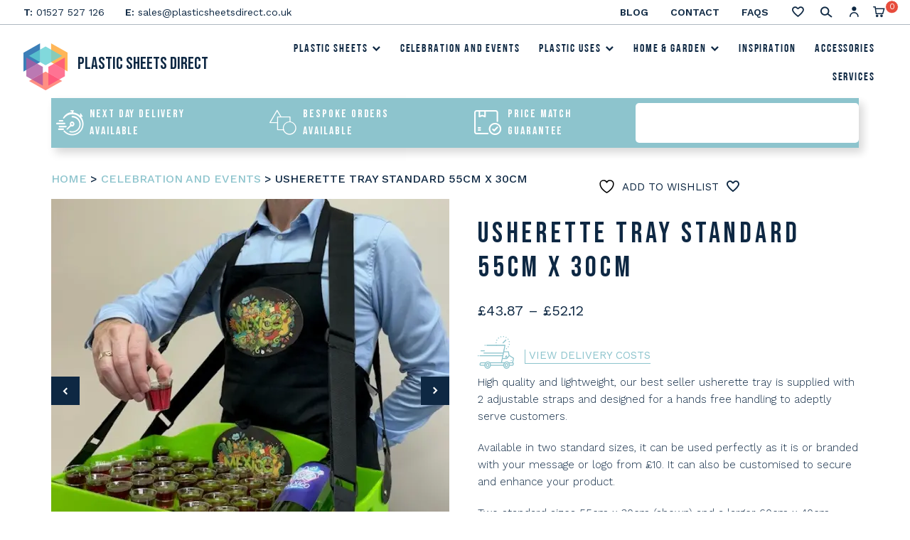

--- FILE ---
content_type: text/html; charset=UTF-8
request_url: https://www.plasticsheetsdirect.co.uk/product/usherette-tray-standard-55cm-x-30cm/
body_size: 35322
content:



<!doctype html>
<html lang="en-US">
<head>
	<script async src="//308202.tctm.co/t.js"></script>
		<meta name="facebook-domain-verification" content="rdvh89b4vr373tzkbzezblhbiy8v0d" />
<script src="https://www.googleoptimize.com/optimize.js?id=OPT-NW9DC27"></script>	
<meta name="google-site-verification" content="IXVzB7sQP1Hp5WOJNNq2gm6F78D8N-PMyulk70_MpLM" />
	<meta charset="UTF-8">
	<meta name="viewport" content="width=device-width, initial-scale=1">
	<link rel="profile" href="https://gmpg.org/xfn/11">
	<link rel="preconnect" href="https://fonts.googleapis.com">
	<link rel="preconnect" href="https://fonts.gstatic.com" crossorigin>
	<script src="https://kit.fontawesome.com/95b12d7bb4.js" crossorigin="anonymous"></script>
	<link href="https://fonts.googleapis.com/css2?family=Bebas+Neue&family=Work+Sans:wght@300;400;500;600&display=swap" rel="stylesheet">
		<link rel="shortcut icon" href="https://www.plasticsheetsdirect.co.uk/wp-content/uploads/2021/09/favicon.ico">
	<style>
        :root {
            --brand-color: #8DC4CD;
            --secondary-color: #0E2843;
            --text-font: 'Work Sans', sans-serif;
            --secondary-font: 'Bebas Neue', cursive;
        }
	</style>
					<script>document.documentElement.className = document.documentElement.className + ' yes-js js_active js'</script>
			<meta name='robots' content='index, follow, max-image-preview:large, max-snippet:-1, max-video-preview:-1' />
	<style>img:is([sizes="auto" i], [sizes^="auto," i]) { contain-intrinsic-size: 3000px 1500px }</style>
	
<!-- Google Tag Manager for WordPress by gtm4wp.com -->
<script data-cfasync="false" data-pagespeed-no-defer>
	var gtm4wp_datalayer_name = "dataLayer";
	var dataLayer = dataLayer || [];
	const gtm4wp_use_sku_instead = false;
	const gtm4wp_currency = 'GBP';
	const gtm4wp_product_per_impression = 10;
	const gtm4wp_clear_ecommerce = false;
	const gtm4wp_datalayer_max_timeout = 2000;
</script>
<!-- End Google Tag Manager for WordPress by gtm4wp.com --><!-- Google tag (gtag.js) consent mode dataLayer added by Site Kit -->
<script id="google_gtagjs-js-consent-mode-data-layer">
window.dataLayer = window.dataLayer || [];function gtag(){dataLayer.push(arguments);}
gtag('consent', 'default', {"ad_personalization":"denied","ad_storage":"denied","ad_user_data":"denied","analytics_storage":"denied","functionality_storage":"denied","security_storage":"denied","personalization_storage":"denied","region":["AT","BE","BG","CH","CY","CZ","DE","DK","EE","ES","FI","FR","GB","GR","HR","HU","IE","IS","IT","LI","LT","LU","LV","MT","NL","NO","PL","PT","RO","SE","SI","SK"],"wait_for_update":500});
window._googlesitekitConsentCategoryMap = {"statistics":["analytics_storage"],"marketing":["ad_storage","ad_user_data","ad_personalization"],"functional":["functionality_storage","security_storage"],"preferences":["personalization_storage"]};
window._googlesitekitConsents = {"ad_personalization":"denied","ad_storage":"denied","ad_user_data":"denied","analytics_storage":"denied","functionality_storage":"denied","security_storage":"denied","personalization_storage":"denied","region":["AT","BE","BG","CH","CY","CZ","DE","DK","EE","ES","FI","FR","GB","GR","HR","HU","IE","IS","IT","LI","LT","LU","LV","MT","NL","NO","PL","PT","RO","SE","SI","SK"],"wait_for_update":500};
</script>
<!-- End Google tag (gtag.js) consent mode dataLayer added by Site Kit -->

	<!-- This site is optimized with the Yoast SEO plugin v26.3 - https://yoast.com/wordpress/plugins/seo/ -->
	<title>Standard Usherette Tray 55cm x 30cm | Cinema Event Serving</title>
	<meta name="description" content="Standard size usherette tray (55cm x 30cm) in clear acrylic. Perfect for cinema, theatre &amp; events. Lightweight, durable &amp; professional, UK delivery!" />
	<link rel="canonical" href="https://www.plasticsheetsdirect.co.uk/product/usherette-tray-standard-55cm-x-30cm/" />
	<meta property="og:locale" content="en_US" />
	<meta property="og:type" content="article" />
	<meta property="og:title" content="Standard Usherette Tray 55cm x 30cm | Cinema Event Serving" />
	<meta property="og:description" content="Standard size usherette tray (55cm x 30cm) in clear acrylic. Perfect for cinema, theatre &amp; events. Lightweight, durable &amp; professional, UK delivery!" />
	<meta property="og:url" content="https://www.plasticsheetsdirect.co.uk/product/usherette-tray-standard-55cm-x-30cm/" />
	<meta property="og:site_name" content="Plastic Sheets Direct" />
	<meta property="article:modified_time" content="2025-06-25T21:03:30+00:00" />
	<meta property="og:image" content="https://www.plasticsheetsdirect.co.uk/wp-content/uploads/2023/09/usherette9.jpg" />
	<meta property="og:image:width" content="638" />
	<meta property="og:image:height" content="640" />
	<meta property="og:image:type" content="image/jpeg" />
	<meta name="twitter:card" content="summary_large_image" />
	<meta name="twitter:label1" content="Est. reading time" />
	<meta name="twitter:data1" content="1 minute" />
	<script type="application/ld+json" class="yoast-schema-graph">{"@context":"https://schema.org","@graph":[{"@type":"WebPage","@id":"https://www.plasticsheetsdirect.co.uk/product/usherette-tray-standard-55cm-x-30cm/","url":"https://www.plasticsheetsdirect.co.uk/product/usherette-tray-standard-55cm-x-30cm/","name":"Standard Usherette Tray 55cm x 30cm | Cinema Event Serving","isPartOf":{"@id":"https://www.plasticsheetsdirect.co.uk/#website"},"primaryImageOfPage":{"@id":"https://www.plasticsheetsdirect.co.uk/product/usherette-tray-standard-55cm-x-30cm/#primaryimage"},"image":{"@id":"https://www.plasticsheetsdirect.co.uk/product/usherette-tray-standard-55cm-x-30cm/#primaryimage"},"thumbnailUrl":"https://www.plasticsheetsdirect.co.uk/wp-content/uploads/2023/09/usherette9.jpg","datePublished":"2023-09-07T14:55:40+00:00","dateModified":"2025-06-25T21:03:30+00:00","description":"Standard size usherette tray (55cm x 30cm) in clear acrylic. Perfect for cinema, theatre &amp; events. Lightweight, durable &amp; professional, UK delivery!","breadcrumb":{"@id":"https://www.plasticsheetsdirect.co.uk/product/usherette-tray-standard-55cm-x-30cm/#breadcrumb"},"inLanguage":"en-US","potentialAction":[{"@type":"ReadAction","target":["https://www.plasticsheetsdirect.co.uk/product/usherette-tray-standard-55cm-x-30cm/"]}]},{"@type":"ImageObject","inLanguage":"en-US","@id":"https://www.plasticsheetsdirect.co.uk/product/usherette-tray-standard-55cm-x-30cm/#primaryimage","url":"https://www.plasticsheetsdirect.co.uk/wp-content/uploads/2023/09/usherette9.jpg","contentUrl":"https://www.plasticsheetsdirect.co.uk/wp-content/uploads/2023/09/usherette9.jpg","width":638,"height":640},{"@type":"BreadcrumbList","@id":"https://www.plasticsheetsdirect.co.uk/product/usherette-tray-standard-55cm-x-30cm/#breadcrumb","itemListElement":[{"@type":"ListItem","position":1,"name":"Home","item":"https://www.plasticsheetsdirect.co.uk/"},{"@type":"ListItem","position":2,"name":"Shop","item":"https://www.plasticsheetsdirect.co.uk/shop/"},{"@type":"ListItem","position":3,"name":"Usherette Tray Standard 55cm x 30cm"}]},{"@type":"WebSite","@id":"https://www.plasticsheetsdirect.co.uk/#website","url":"https://www.plasticsheetsdirect.co.uk/","name":"Plastic Sheets Direct","description":"Plastic Sheets","potentialAction":[{"@type":"SearchAction","target":{"@type":"EntryPoint","urlTemplate":"https://www.plasticsheetsdirect.co.uk/?s={search_term_string}"},"query-input":{"@type":"PropertyValueSpecification","valueRequired":true,"valueName":"search_term_string"}}],"inLanguage":"en-US"}]}</script>
	<!-- / Yoast SEO plugin. -->


<link rel='dns-prefetch' href='//www.googletagmanager.com' />
<link rel="alternate" type="application/rss+xml" title="Plastic Sheets Direct &raquo; Feed" href="https://www.plasticsheetsdirect.co.uk/feed/" />
<link rel="alternate" type="application/rss+xml" title="Plastic Sheets Direct &raquo; Comments Feed" href="https://www.plasticsheetsdirect.co.uk/comments/feed/" />
<link rel="alternate" type="application/rss+xml" title="Plastic Sheets Direct &raquo; Usherette Tray Standard 55cm x 30cm Comments Feed" href="https://www.plasticsheetsdirect.co.uk/product/usherette-tray-standard-55cm-x-30cm/feed/" />
<script>
window._wpemojiSettings = {"baseUrl":"https:\/\/s.w.org\/images\/core\/emoji\/16.0.1\/72x72\/","ext":".png","svgUrl":"https:\/\/s.w.org\/images\/core\/emoji\/16.0.1\/svg\/","svgExt":".svg","source":{"concatemoji":"https:\/\/www.plasticsheetsdirect.co.uk\/wp-includes\/js\/wp-emoji-release.min.js?ver=6.8.3"}};
/*! This file is auto-generated */
!function(s,n){var o,i,e;function c(e){try{var t={supportTests:e,timestamp:(new Date).valueOf()};sessionStorage.setItem(o,JSON.stringify(t))}catch(e){}}function p(e,t,n){e.clearRect(0,0,e.canvas.width,e.canvas.height),e.fillText(t,0,0);var t=new Uint32Array(e.getImageData(0,0,e.canvas.width,e.canvas.height).data),a=(e.clearRect(0,0,e.canvas.width,e.canvas.height),e.fillText(n,0,0),new Uint32Array(e.getImageData(0,0,e.canvas.width,e.canvas.height).data));return t.every(function(e,t){return e===a[t]})}function u(e,t){e.clearRect(0,0,e.canvas.width,e.canvas.height),e.fillText(t,0,0);for(var n=e.getImageData(16,16,1,1),a=0;a<n.data.length;a++)if(0!==n.data[a])return!1;return!0}function f(e,t,n,a){switch(t){case"flag":return n(e,"\ud83c\udff3\ufe0f\u200d\u26a7\ufe0f","\ud83c\udff3\ufe0f\u200b\u26a7\ufe0f")?!1:!n(e,"\ud83c\udde8\ud83c\uddf6","\ud83c\udde8\u200b\ud83c\uddf6")&&!n(e,"\ud83c\udff4\udb40\udc67\udb40\udc62\udb40\udc65\udb40\udc6e\udb40\udc67\udb40\udc7f","\ud83c\udff4\u200b\udb40\udc67\u200b\udb40\udc62\u200b\udb40\udc65\u200b\udb40\udc6e\u200b\udb40\udc67\u200b\udb40\udc7f");case"emoji":return!a(e,"\ud83e\udedf")}return!1}function g(e,t,n,a){var r="undefined"!=typeof WorkerGlobalScope&&self instanceof WorkerGlobalScope?new OffscreenCanvas(300,150):s.createElement("canvas"),o=r.getContext("2d",{willReadFrequently:!0}),i=(o.textBaseline="top",o.font="600 32px Arial",{});return e.forEach(function(e){i[e]=t(o,e,n,a)}),i}function t(e){var t=s.createElement("script");t.src=e,t.defer=!0,s.head.appendChild(t)}"undefined"!=typeof Promise&&(o="wpEmojiSettingsSupports",i=["flag","emoji"],n.supports={everything:!0,everythingExceptFlag:!0},e=new Promise(function(e){s.addEventListener("DOMContentLoaded",e,{once:!0})}),new Promise(function(t){var n=function(){try{var e=JSON.parse(sessionStorage.getItem(o));if("object"==typeof e&&"number"==typeof e.timestamp&&(new Date).valueOf()<e.timestamp+604800&&"object"==typeof e.supportTests)return e.supportTests}catch(e){}return null}();if(!n){if("undefined"!=typeof Worker&&"undefined"!=typeof OffscreenCanvas&&"undefined"!=typeof URL&&URL.createObjectURL&&"undefined"!=typeof Blob)try{var e="postMessage("+g.toString()+"("+[JSON.stringify(i),f.toString(),p.toString(),u.toString()].join(",")+"));",a=new Blob([e],{type:"text/javascript"}),r=new Worker(URL.createObjectURL(a),{name:"wpTestEmojiSupports"});return void(r.onmessage=function(e){c(n=e.data),r.terminate(),t(n)})}catch(e){}c(n=g(i,f,p,u))}t(n)}).then(function(e){for(var t in e)n.supports[t]=e[t],n.supports.everything=n.supports.everything&&n.supports[t],"flag"!==t&&(n.supports.everythingExceptFlag=n.supports.everythingExceptFlag&&n.supports[t]);n.supports.everythingExceptFlag=n.supports.everythingExceptFlag&&!n.supports.flag,n.DOMReady=!1,n.readyCallback=function(){n.DOMReady=!0}}).then(function(){return e}).then(function(){var e;n.supports.everything||(n.readyCallback(),(e=n.source||{}).concatemoji?t(e.concatemoji):e.wpemoji&&e.twemoji&&(t(e.twemoji),t(e.wpemoji)))}))}((window,document),window._wpemojiSettings);
</script>
<style id='wp-emoji-styles-inline-css'>

	img.wp-smiley, img.emoji {
		display: inline !important;
		border: none !important;
		box-shadow: none !important;
		height: 1em !important;
		width: 1em !important;
		margin: 0 0.07em !important;
		vertical-align: -0.1em !important;
		background: none !important;
		padding: 0 !important;
	}
</style>
<link rel='stylesheet' id='wp-block-library-css' href='https://www.plasticsheetsdirect.co.uk/wp-includes/css/dist/block-library/style.min.css?ver=6.8.3' media='all' />
<style id='classic-theme-styles-inline-css'>
/*! This file is auto-generated */
.wp-block-button__link{color:#fff;background-color:#32373c;border-radius:9999px;box-shadow:none;text-decoration:none;padding:calc(.667em + 2px) calc(1.333em + 2px);font-size:1.125em}.wp-block-file__button{background:#32373c;color:#fff;text-decoration:none}
</style>
<link rel='stylesheet' id='jquery-selectBox-css' href='https://www.plasticsheetsdirect.co.uk/wp-content/plugins/yith-woocommerce-wishlist/assets/css/jquery.selectBox.css?ver=1.2.0' media='all' />
<link rel='stylesheet' id='woocommerce_prettyPhoto_css-css' href='//www.plasticsheetsdirect.co.uk/wp-content/plugins/woocommerce/assets/css/prettyPhoto.css?ver=3.1.6' media='all' />
<link rel='stylesheet' id='yith-wcwl-main-css' href='https://www.plasticsheetsdirect.co.uk/wp-content/plugins/yith-woocommerce-wishlist/assets/css/style.css?ver=4.10.0' media='all' />
<style id='yith-wcwl-main-inline-css'>
 :root { --color-add-to-wishlist-background: #333333; --color-add-to-wishlist-text: #FFFFFF; --color-add-to-wishlist-border: #333333; --color-add-to-wishlist-background-hover: #333333; --color-add-to-wishlist-text-hover: #FFFFFF; --color-add-to-wishlist-border-hover: #333333; --rounded-corners-radius: 16px; --color-add-to-cart-background: #333333; --color-add-to-cart-text: #FFFFFF; --color-add-to-cart-border: #333333; --color-add-to-cart-background-hover: #4F4F4F; --color-add-to-cart-text-hover: #FFFFFF; --color-add-to-cart-border-hover: #4F4F4F; --add-to-cart-rounded-corners-radius: 16px; --color-button-style-1-background: #333333; --color-button-style-1-text: #FFFFFF; --color-button-style-1-border: #333333; --color-button-style-1-background-hover: #4F4F4F; --color-button-style-1-text-hover: #FFFFFF; --color-button-style-1-border-hover: #4F4F4F; --color-button-style-2-background: #333333; --color-button-style-2-text: #FFFFFF; --color-button-style-2-border: #333333; --color-button-style-2-background-hover: #4F4F4F; --color-button-style-2-text-hover: #FFFFFF; --color-button-style-2-border-hover: #4F4F4F; --color-wishlist-table-background: #FFFFFF; --color-wishlist-table-text: #6d6c6c; --color-wishlist-table-border: #FFFFFF; --color-headers-background: #F4F4F4; --color-share-button-color: #FFFFFF; --color-share-button-color-hover: #FFFFFF; --color-fb-button-background: #39599E; --color-fb-button-background-hover: #595A5A; --color-tw-button-background: #45AFE2; --color-tw-button-background-hover: #595A5A; --color-pr-button-background: #AB2E31; --color-pr-button-background-hover: #595A5A; --color-em-button-background: #FBB102; --color-em-button-background-hover: #595A5A; --color-wa-button-background: #00A901; --color-wa-button-background-hover: #595A5A; --feedback-duration: 3s } 
 :root { --color-add-to-wishlist-background: #333333; --color-add-to-wishlist-text: #FFFFFF; --color-add-to-wishlist-border: #333333; --color-add-to-wishlist-background-hover: #333333; --color-add-to-wishlist-text-hover: #FFFFFF; --color-add-to-wishlist-border-hover: #333333; --rounded-corners-radius: 16px; --color-add-to-cart-background: #333333; --color-add-to-cart-text: #FFFFFF; --color-add-to-cart-border: #333333; --color-add-to-cart-background-hover: #4F4F4F; --color-add-to-cart-text-hover: #FFFFFF; --color-add-to-cart-border-hover: #4F4F4F; --add-to-cart-rounded-corners-radius: 16px; --color-button-style-1-background: #333333; --color-button-style-1-text: #FFFFFF; --color-button-style-1-border: #333333; --color-button-style-1-background-hover: #4F4F4F; --color-button-style-1-text-hover: #FFFFFF; --color-button-style-1-border-hover: #4F4F4F; --color-button-style-2-background: #333333; --color-button-style-2-text: #FFFFFF; --color-button-style-2-border: #333333; --color-button-style-2-background-hover: #4F4F4F; --color-button-style-2-text-hover: #FFFFFF; --color-button-style-2-border-hover: #4F4F4F; --color-wishlist-table-background: #FFFFFF; --color-wishlist-table-text: #6d6c6c; --color-wishlist-table-border: #FFFFFF; --color-headers-background: #F4F4F4; --color-share-button-color: #FFFFFF; --color-share-button-color-hover: #FFFFFF; --color-fb-button-background: #39599E; --color-fb-button-background-hover: #595A5A; --color-tw-button-background: #45AFE2; --color-tw-button-background-hover: #595A5A; --color-pr-button-background: #AB2E31; --color-pr-button-background-hover: #595A5A; --color-em-button-background: #FBB102; --color-em-button-background-hover: #595A5A; --color-wa-button-background: #00A901; --color-wa-button-background-hover: #595A5A; --feedback-duration: 3s } 
</style>
<style id='global-styles-inline-css'>
:root{--wp--preset--aspect-ratio--square: 1;--wp--preset--aspect-ratio--4-3: 4/3;--wp--preset--aspect-ratio--3-4: 3/4;--wp--preset--aspect-ratio--3-2: 3/2;--wp--preset--aspect-ratio--2-3: 2/3;--wp--preset--aspect-ratio--16-9: 16/9;--wp--preset--aspect-ratio--9-16: 9/16;--wp--preset--color--black: #000000;--wp--preset--color--cyan-bluish-gray: #abb8c3;--wp--preset--color--white: #ffffff;--wp--preset--color--pale-pink: #f78da7;--wp--preset--color--vivid-red: #cf2e2e;--wp--preset--color--luminous-vivid-orange: #ff6900;--wp--preset--color--luminous-vivid-amber: #fcb900;--wp--preset--color--light-green-cyan: #7bdcb5;--wp--preset--color--vivid-green-cyan: #00d084;--wp--preset--color--pale-cyan-blue: #8ed1fc;--wp--preset--color--vivid-cyan-blue: #0693e3;--wp--preset--color--vivid-purple: #9b51e0;--wp--preset--gradient--vivid-cyan-blue-to-vivid-purple: linear-gradient(135deg,rgba(6,147,227,1) 0%,rgb(155,81,224) 100%);--wp--preset--gradient--light-green-cyan-to-vivid-green-cyan: linear-gradient(135deg,rgb(122,220,180) 0%,rgb(0,208,130) 100%);--wp--preset--gradient--luminous-vivid-amber-to-luminous-vivid-orange: linear-gradient(135deg,rgba(252,185,0,1) 0%,rgba(255,105,0,1) 100%);--wp--preset--gradient--luminous-vivid-orange-to-vivid-red: linear-gradient(135deg,rgba(255,105,0,1) 0%,rgb(207,46,46) 100%);--wp--preset--gradient--very-light-gray-to-cyan-bluish-gray: linear-gradient(135deg,rgb(238,238,238) 0%,rgb(169,184,195) 100%);--wp--preset--gradient--cool-to-warm-spectrum: linear-gradient(135deg,rgb(74,234,220) 0%,rgb(151,120,209) 20%,rgb(207,42,186) 40%,rgb(238,44,130) 60%,rgb(251,105,98) 80%,rgb(254,248,76) 100%);--wp--preset--gradient--blush-light-purple: linear-gradient(135deg,rgb(255,206,236) 0%,rgb(152,150,240) 100%);--wp--preset--gradient--blush-bordeaux: linear-gradient(135deg,rgb(254,205,165) 0%,rgb(254,45,45) 50%,rgb(107,0,62) 100%);--wp--preset--gradient--luminous-dusk: linear-gradient(135deg,rgb(255,203,112) 0%,rgb(199,81,192) 50%,rgb(65,88,208) 100%);--wp--preset--gradient--pale-ocean: linear-gradient(135deg,rgb(255,245,203) 0%,rgb(182,227,212) 50%,rgb(51,167,181) 100%);--wp--preset--gradient--electric-grass: linear-gradient(135deg,rgb(202,248,128) 0%,rgb(113,206,126) 100%);--wp--preset--gradient--midnight: linear-gradient(135deg,rgb(2,3,129) 0%,rgb(40,116,252) 100%);--wp--preset--font-size--small: 13px;--wp--preset--font-size--medium: 20px;--wp--preset--font-size--large: 36px;--wp--preset--font-size--x-large: 42px;--wp--preset--spacing--20: 0.44rem;--wp--preset--spacing--30: 0.67rem;--wp--preset--spacing--40: 1rem;--wp--preset--spacing--50: 1.5rem;--wp--preset--spacing--60: 2.25rem;--wp--preset--spacing--70: 3.38rem;--wp--preset--spacing--80: 5.06rem;--wp--preset--shadow--natural: 6px 6px 9px rgba(0, 0, 0, 0.2);--wp--preset--shadow--deep: 12px 12px 50px rgba(0, 0, 0, 0.4);--wp--preset--shadow--sharp: 6px 6px 0px rgba(0, 0, 0, 0.2);--wp--preset--shadow--outlined: 6px 6px 0px -3px rgba(255, 255, 255, 1), 6px 6px rgba(0, 0, 0, 1);--wp--preset--shadow--crisp: 6px 6px 0px rgba(0, 0, 0, 1);}:where(.is-layout-flex){gap: 0.5em;}:where(.is-layout-grid){gap: 0.5em;}body .is-layout-flex{display: flex;}.is-layout-flex{flex-wrap: wrap;align-items: center;}.is-layout-flex > :is(*, div){margin: 0;}body .is-layout-grid{display: grid;}.is-layout-grid > :is(*, div){margin: 0;}:where(.wp-block-columns.is-layout-flex){gap: 2em;}:where(.wp-block-columns.is-layout-grid){gap: 2em;}:where(.wp-block-post-template.is-layout-flex){gap: 1.25em;}:where(.wp-block-post-template.is-layout-grid){gap: 1.25em;}.has-black-color{color: var(--wp--preset--color--black) !important;}.has-cyan-bluish-gray-color{color: var(--wp--preset--color--cyan-bluish-gray) !important;}.has-white-color{color: var(--wp--preset--color--white) !important;}.has-pale-pink-color{color: var(--wp--preset--color--pale-pink) !important;}.has-vivid-red-color{color: var(--wp--preset--color--vivid-red) !important;}.has-luminous-vivid-orange-color{color: var(--wp--preset--color--luminous-vivid-orange) !important;}.has-luminous-vivid-amber-color{color: var(--wp--preset--color--luminous-vivid-amber) !important;}.has-light-green-cyan-color{color: var(--wp--preset--color--light-green-cyan) !important;}.has-vivid-green-cyan-color{color: var(--wp--preset--color--vivid-green-cyan) !important;}.has-pale-cyan-blue-color{color: var(--wp--preset--color--pale-cyan-blue) !important;}.has-vivid-cyan-blue-color{color: var(--wp--preset--color--vivid-cyan-blue) !important;}.has-vivid-purple-color{color: var(--wp--preset--color--vivid-purple) !important;}.has-black-background-color{background-color: var(--wp--preset--color--black) !important;}.has-cyan-bluish-gray-background-color{background-color: var(--wp--preset--color--cyan-bluish-gray) !important;}.has-white-background-color{background-color: var(--wp--preset--color--white) !important;}.has-pale-pink-background-color{background-color: var(--wp--preset--color--pale-pink) !important;}.has-vivid-red-background-color{background-color: var(--wp--preset--color--vivid-red) !important;}.has-luminous-vivid-orange-background-color{background-color: var(--wp--preset--color--luminous-vivid-orange) !important;}.has-luminous-vivid-amber-background-color{background-color: var(--wp--preset--color--luminous-vivid-amber) !important;}.has-light-green-cyan-background-color{background-color: var(--wp--preset--color--light-green-cyan) !important;}.has-vivid-green-cyan-background-color{background-color: var(--wp--preset--color--vivid-green-cyan) !important;}.has-pale-cyan-blue-background-color{background-color: var(--wp--preset--color--pale-cyan-blue) !important;}.has-vivid-cyan-blue-background-color{background-color: var(--wp--preset--color--vivid-cyan-blue) !important;}.has-vivid-purple-background-color{background-color: var(--wp--preset--color--vivid-purple) !important;}.has-black-border-color{border-color: var(--wp--preset--color--black) !important;}.has-cyan-bluish-gray-border-color{border-color: var(--wp--preset--color--cyan-bluish-gray) !important;}.has-white-border-color{border-color: var(--wp--preset--color--white) !important;}.has-pale-pink-border-color{border-color: var(--wp--preset--color--pale-pink) !important;}.has-vivid-red-border-color{border-color: var(--wp--preset--color--vivid-red) !important;}.has-luminous-vivid-orange-border-color{border-color: var(--wp--preset--color--luminous-vivid-orange) !important;}.has-luminous-vivid-amber-border-color{border-color: var(--wp--preset--color--luminous-vivid-amber) !important;}.has-light-green-cyan-border-color{border-color: var(--wp--preset--color--light-green-cyan) !important;}.has-vivid-green-cyan-border-color{border-color: var(--wp--preset--color--vivid-green-cyan) !important;}.has-pale-cyan-blue-border-color{border-color: var(--wp--preset--color--pale-cyan-blue) !important;}.has-vivid-cyan-blue-border-color{border-color: var(--wp--preset--color--vivid-cyan-blue) !important;}.has-vivid-purple-border-color{border-color: var(--wp--preset--color--vivid-purple) !important;}.has-vivid-cyan-blue-to-vivid-purple-gradient-background{background: var(--wp--preset--gradient--vivid-cyan-blue-to-vivid-purple) !important;}.has-light-green-cyan-to-vivid-green-cyan-gradient-background{background: var(--wp--preset--gradient--light-green-cyan-to-vivid-green-cyan) !important;}.has-luminous-vivid-amber-to-luminous-vivid-orange-gradient-background{background: var(--wp--preset--gradient--luminous-vivid-amber-to-luminous-vivid-orange) !important;}.has-luminous-vivid-orange-to-vivid-red-gradient-background{background: var(--wp--preset--gradient--luminous-vivid-orange-to-vivid-red) !important;}.has-very-light-gray-to-cyan-bluish-gray-gradient-background{background: var(--wp--preset--gradient--very-light-gray-to-cyan-bluish-gray) !important;}.has-cool-to-warm-spectrum-gradient-background{background: var(--wp--preset--gradient--cool-to-warm-spectrum) !important;}.has-blush-light-purple-gradient-background{background: var(--wp--preset--gradient--blush-light-purple) !important;}.has-blush-bordeaux-gradient-background{background: var(--wp--preset--gradient--blush-bordeaux) !important;}.has-luminous-dusk-gradient-background{background: var(--wp--preset--gradient--luminous-dusk) !important;}.has-pale-ocean-gradient-background{background: var(--wp--preset--gradient--pale-ocean) !important;}.has-electric-grass-gradient-background{background: var(--wp--preset--gradient--electric-grass) !important;}.has-midnight-gradient-background{background: var(--wp--preset--gradient--midnight) !important;}.has-small-font-size{font-size: var(--wp--preset--font-size--small) !important;}.has-medium-font-size{font-size: var(--wp--preset--font-size--medium) !important;}.has-large-font-size{font-size: var(--wp--preset--font-size--large) !important;}.has-x-large-font-size{font-size: var(--wp--preset--font-size--x-large) !important;}
:where(.wp-block-post-template.is-layout-flex){gap: 1.25em;}:where(.wp-block-post-template.is-layout-grid){gap: 1.25em;}
:where(.wp-block-columns.is-layout-flex){gap: 2em;}:where(.wp-block-columns.is-layout-grid){gap: 2em;}
:root :where(.wp-block-pullquote){font-size: 1.5em;line-height: 1.6;}
</style>
<link rel='stylesheet' id='dnd-upload-cf7-css' href='https://www.plasticsheetsdirect.co.uk/wp-content/plugins/drag-and-drop-multiple-file-upload-contact-form-7/assets/css/dnd-upload-cf7.css?ver=1.3.9.2' media='all' />
<link rel='stylesheet' id='contact-form-7-css' href='https://www.plasticsheetsdirect.co.uk/wp-content/plugins/contact-form-7/includes/css/styles.css?ver=6.1.3' media='all' />
<link rel='stylesheet' id='simple-banner-style-css' href='https://www.plasticsheetsdirect.co.uk/wp-content/plugins/simple-banner/simple-banner.css?ver=3.1.2' media='all' />
<link rel='stylesheet' id='photoswipe-css' href='https://www.plasticsheetsdirect.co.uk/wp-content/plugins/woocommerce/assets/css/photoswipe/photoswipe.min.css?ver=10.3.4' media='all' />
<link rel='stylesheet' id='photoswipe-default-skin-css' href='https://www.plasticsheetsdirect.co.uk/wp-content/plugins/woocommerce/assets/css/photoswipe/default-skin/default-skin.min.css?ver=10.3.4' media='all' />
<link rel='stylesheet' id='woocommerce-layout-css' href='https://www.plasticsheetsdirect.co.uk/wp-content/plugins/woocommerce/assets/css/woocommerce-layout.css?ver=10.3.4' media='all' />
<link rel='stylesheet' id='woocommerce-smallscreen-css' href='https://www.plasticsheetsdirect.co.uk/wp-content/plugins/woocommerce/assets/css/woocommerce-smallscreen.css?ver=10.3.4' media='only screen and (max-width: 768px)' />
<link rel='stylesheet' id='woocommerce-general-css' href='https://www.plasticsheetsdirect.co.uk/wp-content/plugins/woocommerce/assets/css/woocommerce.css?ver=10.3.4' media='all' />
<style id='woocommerce-inline-inline-css'>
.woocommerce form .form-row .required { visibility: visible; }
</style>
<link rel='stylesheet' id='megamenu-css' href='https://www.plasticsheetsdirect.co.uk/wp-content/uploads/maxmegamenu/style.css?ver=e4db0e' media='all' />
<link rel='stylesheet' id='dashicons-css' href='https://www.plasticsheetsdirect.co.uk/wp-includes/css/dashicons.min.css?ver=6.8.3' media='all' />
<style id='dashicons-inline-css'>
[data-font="Dashicons"]:before {font-family: 'Dashicons' !important;content: attr(data-icon) !important;speak: none !important;font-weight: normal !important;font-variant: normal !important;text-transform: none !important;line-height: 1 !important;font-style: normal !important;-webkit-font-smoothing: antialiased !important;-moz-osx-font-smoothing: grayscale !important;}
</style>
<link rel='stylesheet' id='brands-styles-css' href='https://www.plasticsheetsdirect.co.uk/wp-content/plugins/woocommerce/assets/css/brands.css?ver=10.3.4' media='all' />
<link rel='stylesheet' id='psd-style-css' href='https://www.plasticsheetsdirect.co.uk/wp-content/themes/psd/style.css?ver=1.0.0' media='all' />
<link rel='stylesheet' id='psd-font-css' href='https://www.plasticsheetsdirect.co.uk/wp-content/themes/psd/fontello/css/psd.css?v=1762629831&#038;ver=6.8.3' media='all' />
<link rel='stylesheet' id='psd-main-css' href='https://www.plasticsheetsdirect.co.uk/wp-content/themes/psd/css/main.css?v=1762629831&#038;ver=6.8.3' media='all' />
<link rel='stylesheet' id='psd-custom-css' href='https://www.plasticsheetsdirect.co.uk/wp-content/themes/psd/css/custom.css?v=1762629831&#038;ver=6.8.3' media='all' />
<link rel='stylesheet' id='popup-style-css' href='https://www.plasticsheetsdirect.co.uk/wp-content/themes/psd/js/plugins/popup/magnific-popup.css?ver=6.8.3' media='all' />
<link rel='stylesheet' id='owl-style-css' href='https://www.plasticsheetsdirect.co.uk/wp-content/themes/psd/js/plugins/owlcarousel/assets/owl.carousel.css?ver=6.8.3' media='all' />
<link rel='stylesheet' id='offcanvas-css-css' href='https://www.plasticsheetsdirect.co.uk/wp-content/themes/psd/js/plugins/offcanvas/css/js-offcanvas.css?ver=6.8.3' media='all' />
<link rel='stylesheet' id='tooltip-css-css' href='https://www.plasticsheetsdirect.co.uk/wp-content/themes/psd/js/plugins/tooltip/tipso.css?ver=6.8.3' media='all' />
<link rel='stylesheet' id='scrollbar-css-css' href='https://www.plasticsheetsdirect.co.uk/wp-content/themes/psd/js/plugins/scrollbar/jquery.mCustomScrollbar.css?ver=6.8.3' media='all' />
<link rel='stylesheet' id='psd-woocommerce-style-css' href='https://www.plasticsheetsdirect.co.uk/wp-content/themes/psd/woocommerce.css?ver=1.0.0' media='all' />
<style id='psd-woocommerce-style-inline-css'>
@font-face {
			font-family: "star";
			src: url("https://www.plasticsheetsdirect.co.uk/wp-content/plugins/woocommerce/assets/fonts/star.eot");
			src: url("https://www.plasticsheetsdirect.co.uk/wp-content/plugins/woocommerce/assets/fonts/star.eot?#iefix") format("embedded-opentype"),
				url("https://www.plasticsheetsdirect.co.uk/wp-content/plugins/woocommerce/assets/fonts/star.woff") format("woff"),
				url("https://www.plasticsheetsdirect.co.uk/wp-content/plugins/woocommerce/assets/fonts/star.ttf") format("truetype"),
				url("https://www.plasticsheetsdirect.co.uk/wp-content/plugins/woocommerce/assets/fonts/star.svg#star") format("svg");
			font-weight: normal;
			font-style: normal;
		}
</style>
<link rel='stylesheet' id='wc_acf_af-css' href='https://www.plasticsheetsdirect.co.uk/wp-content/themes/psd/inc/acf-woocommerce-account-fields/css/admin-style.css?ver=6.8.3' media='all' />
<link rel='stylesheet' id='wcevzw-style-prefetch-css' href='https://www.plasticsheetsdirect.co.uk/wp-content/plugins/woocommerce-embed-videos-to-product-image-gallery/assets/css/photoswipe.css?ver=6.8.3' media='all' />
<link rel='stylesheet' id='wapf-frontend-css' href='https://www.plasticsheetsdirect.co.uk/wp-content/plugins/advanced-product-fields-for-woocommerce-pro/assets/css/frontend.min.css?ver=3.1.1-1762168877' media='all' />
<script src="https://www.plasticsheetsdirect.co.uk/wp-includes/js/jquery/jquery.min.js?ver=3.7.1" id="jquery-core-js"></script>
<script src="https://www.plasticsheetsdirect.co.uk/wp-includes/js/jquery/jquery-migrate.min.js?ver=3.4.1" id="jquery-migrate-js"></script>
<script id="wcfns_front_script-js-before">
var wcfns_data={"is_checkout":"0","is_cart":"0","php_time":1762629831,"descriptions":[],"messages":[],"verbose":"0","tmpl_error":"\n<div class=\"wc-block-components-notice-banner is-error\" role=\"alert\" >\n\t<svg xmlns=\"http:\/\/www.w3.org\/2000\/svg\" viewBox=\"0 0 24 24\" width=\"24\" height=\"24\" aria-hidden=\"true\" focusable=\"false\">\n\t\t<path d=\"M12 3.2c-4.8 0-8.8 3.9-8.8 8.8 0 4.8 3.9 8.8 8.8 8.8 4.8 0 8.8-3.9 8.8-8.8 0-4.8-4-8.8-8.8-8.8zm0 16c-4 0-7.2-3.3-7.2-7.2C4.8 8 8 4.8 12 4.8s7.2 3.3 7.2 7.2c0 4-3.2 7.2-7.2 7.2zM11 17h2v-6h-2v6zm0-8h2V7h-2v2z\"><\/path>\n\t<\/svg>\n\t<div class=\"wc-block-components-notice-banner__content\">\n\t\t#text#\t<\/div>\n<\/div>\n","tmpl_notice":"\n\t<div class=\"wc-block-components-notice-banner is-info\" role=\"status\">\n\t\t<svg xmlns=\"http:\/\/www.w3.org\/2000\/svg\" viewBox=\"0 0 24 24\" width=\"24\" height=\"24\" aria-hidden=\"true\" focusable=\"false\">\n\t\t\t<path d=\"M12 3.2c-4.8 0-8.8 3.9-8.8 8.8 0 4.8 3.9 8.8 8.8 8.8 4.8 0 8.8-3.9 8.8-8.8 0-4.8-4-8.8-8.8-8.8zm0 16c-4 0-7.2-3.3-7.2-7.2C4.8 8 8 4.8 12 4.8s7.2 3.3 7.2 7.2c0 4-3.2 7.2-7.2 7.2zM11 17h2v-6h-2v6zm0-8h2V7h-2v2z\"><\/path>\n\t\t<\/svg>\n\t\t<div class=\"wc-block-components-notice-banner__content\">\n\t\t\t#text#\t\t<\/div>\n\t<\/div>\n","tmpl_success":"\n\t<div class=\"wc-block-components-notice-banner is-success\" role=\"alert\">\n\t\t<svg xmlns=\"http:\/\/www.w3.org\/2000\/svg\" viewBox=\"0 0 24 24\" width=\"24\" height=\"24\" aria-hidden=\"true\" focusable=\"false\">\n\t\t\t<path d=\"M16.7 7.1l-6.3 8.5-3.3-2.5-.9 1.2 4.5 3.4L17.9 8z\"><\/path>\n\t\t<\/svg>\n\t\t<div class=\"wc-block-components-notice-banner__content\">\n\t\t\t#text#\t\t<\/div>\n\t<\/div>\n"};
</script>
<script src="https://www.plasticsheetsdirect.co.uk/wp-content/plugins/fish-and-ships-pro/assets/js/front-fns.min.js?ver=2.1.4" id="wcfns_front_script-js"></script>
<script id="simple-banner-script-js-before">
const simpleBannerScriptParams = {"pro_version_enabled":"","debug_mode":"","id":9122,"version":"3.1.2","banner_params":[{"hide_simple_banner":"yes","simple_banner_prepend_element":"header","simple_banner_position":"","header_margin":"","header_padding":"","wp_body_open_enabled":"","wp_body_open":true,"simple_banner_z_index":"","simple_banner_text":"USE CODE: summer2510 for 10% off orders over \u00a3100","disabled_on_current_page":false,"disabled_pages_array":[],"is_current_page_a_post":false,"disabled_on_posts":"","simple_banner_disabled_page_paths":"","simple_banner_font_size":"18px","simple_banner_color":"#A0538F","simple_banner_text_color":"","simple_banner_link_color":"","simple_banner_close_color":"","simple_banner_custom_css":"","simple_banner_scrolling_custom_css":"","simple_banner_text_custom_css":"","simple_banner_button_css":"","site_custom_css":"","keep_site_custom_css":"","site_custom_js":"","keep_site_custom_js":"","close_button_enabled":"","close_button_expiration":"","close_button_cookie_set":false,"current_date":{"date":"2025-11-08 19:23:51.376994","timezone_type":3,"timezone":"UTC"},"start_date":{"date":"2025-11-08 19:23:51.377006","timezone_type":3,"timezone":"UTC"},"end_date":{"date":"2025-11-08 19:23:51.377011","timezone_type":3,"timezone":"UTC"},"simple_banner_start_after_date":"","simple_banner_remove_after_date":"","simple_banner_insert_inside_element":""}]}
</script>
<script src="https://www.plasticsheetsdirect.co.uk/wp-content/plugins/simple-banner/simple-banner.js?ver=3.1.2" id="simple-banner-script-js"></script>
<script src="https://www.plasticsheetsdirect.co.uk/wp-content/plugins/woocommerce/assets/js/zoom/jquery.zoom.min.js?ver=1.7.21-wc.10.3.4" id="wc-zoom-js" defer data-wp-strategy="defer"></script>
<script src="https://www.plasticsheetsdirect.co.uk/wp-content/plugins/woocommerce/assets/js/flexslider/jquery.flexslider.min.js?ver=2.7.2-wc.10.3.4" id="wc-flexslider-js" defer data-wp-strategy="defer"></script>
<script src="https://www.plasticsheetsdirect.co.uk/wp-content/plugins/woocommerce/assets/js/photoswipe/photoswipe.min.js?ver=4.1.1-wc.10.3.4" id="wc-photoswipe-js" defer data-wp-strategy="defer"></script>
<script src="https://www.plasticsheetsdirect.co.uk/wp-content/plugins/woocommerce/assets/js/photoswipe/photoswipe-ui-default.min.js?ver=4.1.1-wc.10.3.4" id="wc-photoswipe-ui-default-js" defer data-wp-strategy="defer"></script>
<script id="wc-single-product-js-extra">
var wc_single_product_params = {"i18n_required_rating_text":"Please select a rating","i18n_rating_options":["1 of 5 stars","2 of 5 stars","3 of 5 stars","4 of 5 stars","5 of 5 stars"],"i18n_product_gallery_trigger_text":"View full-screen image gallery","review_rating_required":"yes","flexslider":{"rtl":false,"animation":"slide","smoothHeight":true,"directionNav":true,"controlNav":"thumbnails","slideshow":false,"animationSpeed":500,"animationLoop":false,"allowOneSlide":false,"prevText":["<i class=\"icon-right-arrow\"><\/i>"],"nextText":["<i class=\"icon-right-arrow\"><\/i>"]},"zoom_enabled":"1","zoom_options":[],"photoswipe_enabled":"1","photoswipe_options":{"shareEl":false,"closeOnScroll":false,"history":false,"hideAnimationDuration":0,"showAnimationDuration":0},"flexslider_enabled":"1"};
</script>
<script src="https://www.plasticsheetsdirect.co.uk/wp-content/plugins/woocommerce/assets/js/frontend/single-product.min.js?ver=10.3.4" id="wc-single-product-js" defer data-wp-strategy="defer"></script>
<script src="https://www.plasticsheetsdirect.co.uk/wp-content/plugins/woocommerce/assets/js/jquery-blockui/jquery.blockUI.min.js?ver=2.7.0-wc.10.3.4" id="wc-jquery-blockui-js" data-wp-strategy="defer"></script>
<script src="https://www.plasticsheetsdirect.co.uk/wp-content/plugins/woocommerce/assets/js/js-cookie/js.cookie.min.js?ver=2.1.4-wc.10.3.4" id="wc-js-cookie-js" data-wp-strategy="defer"></script>

<!-- Google tag (gtag.js) snippet added by Site Kit -->
<!-- Google Analytics snippet added by Site Kit -->
<!-- Google Ads snippet added by Site Kit -->
<script src="https://www.googletagmanager.com/gtag/js?id=G-923SEJ62PZ" id="google_gtagjs-js" async></script>
<script id="google_gtagjs-js-after">
window.dataLayer = window.dataLayer || [];function gtag(){dataLayer.push(arguments);}
gtag("set","linker",{"domains":["www.plasticsheetsdirect.co.uk"]});
gtag("js", new Date());
gtag("set", "developer_id.dZTNiMT", true);
gtag("config", "G-923SEJ62PZ", {"googlesitekit_post_type":"product"});
gtag("config", "AW-7025604847");
 window._googlesitekit = window._googlesitekit || {}; window._googlesitekit.throttledEvents = []; window._googlesitekit.gtagEvent = (name, data) => { var key = JSON.stringify( { name, data } ); if ( !! window._googlesitekit.throttledEvents[ key ] ) { return; } window._googlesitekit.throttledEvents[ key ] = true; setTimeout( () => { delete window._googlesitekit.throttledEvents[ key ]; }, 5 ); gtag( "event", name, { ...data, event_source: "site-kit" } ); };
</script>
<link rel="https://api.w.org/" href="https://www.plasticsheetsdirect.co.uk/wp-json/" /><link rel="alternate" title="JSON" type="application/json" href="https://www.plasticsheetsdirect.co.uk/wp-json/wp/v2/product/9122" /><link rel="EditURI" type="application/rsd+xml" title="RSD" href="https://www.plasticsheetsdirect.co.uk/xmlrpc.php?rsd" />
<meta name="generator" content="WordPress 6.8.3" />
<meta name="generator" content="WooCommerce 10.3.4" />
<link rel='shortlink' href='https://www.plasticsheetsdirect.co.uk/?p=9122' />
<link rel="alternate" title="oEmbed (JSON)" type="application/json+oembed" href="https://www.plasticsheetsdirect.co.uk/wp-json/oembed/1.0/embed?url=https%3A%2F%2Fwww.plasticsheetsdirect.co.uk%2Fproduct%2Fusherette-tray-standard-55cm-x-30cm%2F" />
<link rel="alternate" title="oEmbed (XML)" type="text/xml+oembed" href="https://www.plasticsheetsdirect.co.uk/wp-json/oembed/1.0/embed?url=https%3A%2F%2Fwww.plasticsheetsdirect.co.uk%2Fproduct%2Fusherette-tray-standard-55cm-x-30cm%2F&#038;format=xml" />
<meta name="generator" content="Site Kit by Google 1.165.0" /><style id="simple-banner-hide" type="text/css">.simple-banner{display:none;}</style><style id="simple-banner-font-size" type="text/css">.simple-banner .simple-banner-text{font-size:18px;}</style><style id="simple-banner-background-color" type="text/css">.simple-banner{background:#A0538F;}</style><style id="simple-banner-text-color" type="text/css">.simple-banner .simple-banner-text{color: #ffffff;}</style><style id="simple-banner-link-color" type="text/css">.simple-banner .simple-banner-text a{color:#f16521;}</style><style id="simple-banner-z-index" type="text/css">.simple-banner{z-index: 99999;}</style><style id="simple-banner-site-custom-css-dummy" type="text/css"></style><script id="simple-banner-site-custom-js-dummy" type="text/javascript"></script>
<!-- Google Tag Manager for WordPress by gtm4wp.com -->
<!-- GTM Container placement set to manual -->
<script data-cfasync="false" data-pagespeed-no-defer>
	var dataLayer_content = {"pagePostType":"product","pagePostType2":"single-product","pagePostAuthor":"Richard","customerTotalOrders":0,"customerTotalOrderValue":0,"customerFirstName":"","customerLastName":"","customerBillingFirstName":"","customerBillingLastName":"","customerBillingCompany":"","customerBillingAddress1":"","customerBillingAddress2":"","customerBillingCity":"","customerBillingState":"","customerBillingPostcode":"","customerBillingCountry":"","customerBillingEmail":"","customerBillingEmailHash":"","customerBillingPhone":"","customerShippingFirstName":"","customerShippingLastName":"","customerShippingCompany":"","customerShippingAddress1":"","customerShippingAddress2":"","customerShippingCity":"","customerShippingState":"","customerShippingPostcode":"","customerShippingCountry":"","cartContent":{"totals":{"applied_coupons":[],"discount_total":0,"subtotal":0,"total":0},"items":[]},"productRatingCounts":[],"productAverageRating":0,"productReviewCount":0,"productType":"variable","productIsVariable":1};
	dataLayer.push( dataLayer_content );
</script>
<script data-cfasync="false" data-pagespeed-no-defer>
(function(w,d,s,l,i){w[l]=w[l]||[];w[l].push({'gtm.start':
new Date().getTime(),event:'gtm.js'});var f=d.getElementsByTagName(s)[0],
j=d.createElement(s),dl=l!='dataLayer'?'&l='+l:'';j.async=true;j.src=
'//www.googletagmanager.com/gtm.js?id='+i+dl;f.parentNode.insertBefore(j,f);
})(window,document,'script','dataLayer','GTM-5WWSM7T');
</script>
<!-- End Google Tag Manager for WordPress by gtm4wp.com --><!-- Google site verification - Google for WooCommerce -->
<meta name="google-site-verification" content="OJ7GE2-xPGWb2v4-OsVooVegWuL42ZluihE3_Zb_SzY" />
	<noscript><style>.woocommerce-product-gallery{ opacity: 1 !important; }</style></noscript>
	
<!-- Google AdSense meta tags added by Site Kit -->
<meta name="google-adsense-platform-account" content="ca-host-pub-2644536267352236">
<meta name="google-adsense-platform-domain" content="sitekit.withgoogle.com">
<!-- End Google AdSense meta tags added by Site Kit -->
<style type="text/css">/** Mega Menu CSS: fs **/</style>

		<!-- Global site tag (gtag.js) - Google Ads: AW-657396778 - Google for WooCommerce -->
		<script async src="https://www.googletagmanager.com/gtag/js?id=AW-657396778"></script>
		<script>
			window.dataLayer = window.dataLayer || [];
			function gtag() { dataLayer.push(arguments); }
			gtag( 'consent', 'default', {
				analytics_storage: 'denied',
				ad_storage: 'denied',
				ad_user_data: 'denied',
				ad_personalization: 'denied',
				region: ['AT', 'BE', 'BG', 'HR', 'CY', 'CZ', 'DK', 'EE', 'FI', 'FR', 'DE', 'GR', 'HU', 'IS', 'IE', 'IT', 'LV', 'LI', 'LT', 'LU', 'MT', 'NL', 'NO', 'PL', 'PT', 'RO', 'SK', 'SI', 'ES', 'SE', 'GB', 'CH'],
				wait_for_update: 500,
			} );
			gtag('js', new Date());
			gtag('set', 'developer_id.dOGY3NW', true);
			gtag("config", "AW-657396778", { "groups": "GLA", "send_page_view": false });		</script>

			<script>
		(function(h,o,t,j,a,r){
			h.hj=h.hj||function(){(h.hj.q=h.hj.q||[]).push(arguments)};
			h._hjSettings={hjid:2262063,hjsv:6};
			a=o.getElementsByTagName('head')[0];
			r=o.createElement('script');r.async=1;
			r.src=t+h._hjSettings.hjid+j+h._hjSettings.hjsv;
			a.appendChild(r);
		})(window,document,'https://static.hotjar.com/c/hotjar-','.js?sv=');
	
		function pleFix(){
			jQuery('input[name=length_needed_clone]').trigger(jQuery.Event("keyup", {key: "Enter"}));
			jQuery('input[name=width_needed_clone]').trigger(jQuery.Event("keyup", {key: "Enter"}));
		}; 
	</script>
</head>

<body class="wp-singular product-template-default single single-product postid-9122 wp-theme-psd theme-psd woocommerce woocommerce-page woocommerce-no-js mega-menu-menu-1 page-inner page-usherette-tray-standard-55cm-x-30cm no-catAccCookies is_chrome woocommerce-active">
	
<!-- GTM Container placement set to manual -->
<!-- Google Tag Manager (noscript) -->
				<noscript><iframe src="https://www.googletagmanager.com/ns.html?id=GTM-5WWSM7T" height="0" width="0" style="display:none;visibility:hidden" aria-hidden="true"></iframe></noscript>
<!-- End Google Tag Manager (noscript) -->
<!-- GTM Container placement set to manual -->
<!-- Google Tag Manager (noscript) --><script>
gtag("event", "page_view", {send_to: "GLA"});
</script>
<div id="page" class="site">
	<a class="skip-link screen-reader-text" href="#primary">Skip to content</a>

	<header id="masthead" class="site-header">
		<div class="top-navigation">
			<div class="container">
				<div class="top-navigation-wrapper">
					<div class="top-contact">
						<div class="contact-item">
															<a class="phone" href="tel:01527 527 126">
									<span class="item-label">T:</span>
									<span>01527 527 126</span>
								</a>
													</div>
						<div class="contact-item">
															<a href="mailto:sales@plasticsheetsdirect.co.uk">
									<span class="item-label">E:</span>
									<span>sales@plasticsheetsdirect.co.uk</span>
								</a>
													</div>
					</div>
					<div class="top-menu">
						<div class="menu-top-menu-container"><ul id="top-menu" class="menu"><li id="menu-item-30" class="menu-item menu-item-type-post_type menu-item-object-page menu-item-30"><a href="https://www.plasticsheetsdirect.co.uk/blog/"><span></span>Blog</span></a></li>
<li id="menu-item-33" class="menu-item menu-item-type-post_type menu-item-object-page menu-item-33"><a href="https://www.plasticsheetsdirect.co.uk/contact/"><span></span>Contact</span></a></li>
<li id="menu-item-427" class="menu-item menu-item-type-post_type_archive menu-item-object-faq menu-item-427"><a href="https://www.plasticsheetsdirect.co.uk/faqs/"><span></span>FAQs</span></a></li>
</ul></div>						<div class="woo-links">
                            							<a href="https://www.plasticsheetsdirect.co.uk/wishlist/" class="woo-link"><i class="icon-heart"></i></a>
                            							<a href="#" id="btn-trigger-search" class="woo-link search-toggle"><i class="icon-search"></i></a>
							<a href="https://www.plasticsheetsdirect.co.uk/my-account/" class="woo-link"><i class="icon-my-account"></i></i></a>
                            							<a href="https://www.plasticsheetsdirect.co.uk/cart/" class="woo-link"><i class="icon-basket"></i> <span class="cart-contents-count">0</span></a>
						</div>
					</div>
				</div>
			</div>
		</div>
		<div class="container">
			<div class="main-header">
				<div class="site-branding">
										<a href="https://www.plasticsheetsdirect.co.uk/" title="Plastic Sheets Direct" rel="home" id="logo">
						<img src="https://www.plasticsheetsdirect.co.uk/wp-content/uploads/2021/08/logo.svg" alt="">
						<span class="brand-text">PLASTIC SHEETS DIRECT</span>
					</a>

                    <button id="menu-toggle" class="hamburger hamburger--slider js-hamburger" type="button">
                    <span class="hamburger-box">
						<span class="hamburger-inner"></span>
					  </span>
                    </button>
				</div><!-- .site-branding -->
				<nav id="site-navigation" class="main-navigation">
					<div id="mega-menu-wrap-menu-1" class="mega-menu-wrap"><div class="mega-menu-toggle"><div class="mega-toggle-blocks-left"></div><div class="mega-toggle-blocks-center"></div><div class="mega-toggle-blocks-right"><div class='mega-toggle-block mega-menu-toggle-animated-block mega-toggle-block-0' id='mega-toggle-block-0'><button aria-label="Toggle Menu" class="mega-toggle-animated mega-toggle-animated-slider" type="button" aria-expanded="false">
                  <span class="mega-toggle-animated-box">
                    <span class="mega-toggle-animated-inner"></span>
                  </span>
                </button></div></div></div><ul id="mega-menu-menu-1" class="mega-menu max-mega-menu mega-menu-horizontal mega-no-js" data-event="hover" data-effect="fade" data-effect-speed="200" data-effect-mobile="disabled" data-effect-speed-mobile="0" data-panel-width=".usps" data-mobile-force-width="false" data-second-click="go" data-document-click="collapse" data-vertical-behaviour="standard" data-breakpoint="1023" data-unbind="true" data-mobile-state="collapse_all" data-mobile-direction="vertical" data-hover-intent-timeout="300" data-hover-intent-interval="100"><li class="mega-menu-item mega-menu-item-type-post_type mega-menu-item-object-page mega-menu-item-has-children mega-align-bottom-left mega-menu-tabbed mega-menu-megamenu mega-menu-item-541" id="mega-menu-item-541"><a class="mega-menu-link" href="https://www.plasticsheetsdirect.co.uk/plastic-sheets/" aria-expanded="false" tabindex="0">Plastic Sheets<span class="mega-indicator" aria-hidden="true"></span></a>
<ul class="mega-sub-menu">
<li class="mega-menu-item mega-menu-item-type-taxonomy mega-menu-item-object-product_cat mega-menu-item-has-children mega-menu-megamenu mega-menu-grid mega-menu-item-595" id="mega-menu-item-595"><a class="mega-menu-link" href="https://www.plasticsheetsdirect.co.uk/product-category/clear-acrylic-sheets/">Clear Acrylic Sheets<span class="mega-indicator" aria-hidden="true"></span></a>
	<ul class="mega-sub-menu" role='presentation'>
<li class="mega-menu-row" id="mega-menu-595-0">
		<ul class="mega-sub-menu" style='--columns:10' role='presentation'>
<li class="mega-menu-column mega-menu-columns-7-of-10" style="--columns:10; --span:7" id="mega-menu-595-0-0">
			<ul class="mega-sub-menu">
<li class="mega-menu-item mega-menu-item-type-widget acf_widget_604 Acf_Widget_604  mega-menu-item-acf_widget_604-2" id="mega-menu-item-acf_widget_604-2">
<div class="widget widget-seach-by-attribute">
    <div class="widget-content">
        
                <div class="menu-attributes">
                    
                        
                        <div class="menu-attribute">
                            <div class="menu-heading">Colours</div>
                            <div class="menu-attribute-values">
                                
                                                            <a id="pa_colours-clear" href="https://www.plasticsheetsdirect.co.uk/product-category/clear-acrylic-sheets/?_pa_colours=clear" class="attr-value">Clear</a>
			                                                

                                        
                                <div class="attribute-value"></div>
                            </div>
                        </div>
                        
                        
                        <div class="menu-attribute">
                            <div class="menu-heading">Thickness</div>
                            <div class="menu-attribute-values">
                                
                                            <a id="pa_thickness-2mm" href="https://www.plasticsheetsdirect.co.uk/product-category/clear-acrylic-sheets/?_pa_thickness=2" class="attr-value">2mm</a>
                                            

                                        
                                            <a id="pa_thickness-3mm" href="https://www.plasticsheetsdirect.co.uk/product-category/clear-acrylic-sheets/?_pa_thickness=3" class="attr-value">3mm</a>
                                            

                                        
                                            <a id="pa_thickness-4mm" href="https://www.plasticsheetsdirect.co.uk/product-category/clear-acrylic-sheets/?_pa_thickness=4" class="attr-value">4mm</a>
                                            

                                        
                                            <a id="pa_thickness-5mm" href="https://www.plasticsheetsdirect.co.uk/product-category/clear-acrylic-sheets/?_pa_thickness=5" class="attr-value">5mm</a>
                                            

                                        
                                            <a id="pa_thickness-6mm" href="https://www.plasticsheetsdirect.co.uk/product-category/clear-acrylic-sheets/?_pa_thickness=6" class="attr-value">6mm</a>
                                            

                                        
                                            <a id="pa_thickness-8mm" href="https://www.plasticsheetsdirect.co.uk/product-category/clear-acrylic-sheets/?_pa_thickness=8" class="attr-value">8mm</a>
                                            

                                        
                                            <a id="pa_thickness-10mm" href="https://www.plasticsheetsdirect.co.uk/product-category/clear-acrylic-sheets/?_pa_thickness=10" class="attr-value">10mm</a>
                                            

                                        
                                            <a id="pa_thickness-12mm" href="https://www.plasticsheetsdirect.co.uk/product-category/clear-acrylic-sheets/?_pa_thickness=12" class="attr-value">12mm</a>
                                            

                                        
                                            <a id="pa_thickness-15mm" href="https://www.plasticsheetsdirect.co.uk/product-category/clear-acrylic-sheets/?_pa_thickness=15" class="attr-value">15mm</a>
                                            

                                        
                                            <a id="pa_thickness-20mm" href="https://www.plasticsheetsdirect.co.uk/product-category/clear-acrylic-sheets/?_pa_thickness=20" class="attr-value">20mm</a>
                                            

                                        
                                            <a id="pa_thickness-25mm" href="https://www.plasticsheetsdirect.co.uk/product-category/clear-acrylic-sheets/?_pa_thickness=25" class="attr-value">25mm</a>
                                            

                                        
                                            <a id="pa_thickness-30mm" href="https://www.plasticsheetsdirect.co.uk/product-category/clear-acrylic-sheets/?_pa_thickness=30" class="attr-value">30mm</a>
                                            

                                        
                                <div class="attribute-value"></div>
                            </div>
                        </div>
                        
                        
                        <div class="menu-attribute">
                            <div class="menu-heading">Finish</div>
                            <div class="menu-attribute-values">
                                
                                            <a id="pa_finish-clear-acrylic" href="https://www.plasticsheetsdirect.co.uk/product-category/clear-acrylic-sheets/?_pa_finish=clear-acrylic" class="attr-value">Clear Acrylic</a>
                                            

                                        
                                <div class="attribute-value"></div>
                            </div>
                        </div>
                        

                </div>

            
    </div>

</div></li>			</ul>
</li><li class="mega-menu-column mega-menu-columns-3-of-10" style="--columns:10; --span:3" id="mega-menu-595-0-1">
			<ul class="mega-sub-menu">
<li class="mega-menu-item mega-menu-item-type-widget widget_text mega-menu-item-text-3" id="mega-menu-item-text-3">			<div class="textwidget"><p><img fetchpriority="high" decoding="async" class="alignnone size-full wp-image-596" src="https://www.plasticsheetsdirect.co.uk/wp-content/uploads/2021/09/Image-11.jpg" alt="" width="256" height="321" /></p>
<p><a href="https://www.plasticsheetsdirect.co.uk/shop/">View all plastic sheets</a></p>
</div>
		</li>			</ul>
</li>		</ul>
</li>	</ul>
</li><li class="mega-menu-item mega-menu-item-type-taxonomy mega-menu-item-object-product_cat mega-menu-item-has-children mega-menu-megamenu mega-menu-grid mega-menu-item-597" id="mega-menu-item-597"><a class="mega-menu-link" href="https://www.plasticsheetsdirect.co.uk/product-category/coloured-acrylic-sheets/">Coloured Acrylic Sheets<span class="mega-indicator" aria-hidden="true"></span></a>
	<ul class="mega-sub-menu" role='presentation'>
<li class="mega-menu-row" id="mega-menu-597-0">
		<ul class="mega-sub-menu" style='--columns:10' role='presentation'>
<li class="mega-menu-column mega-menu-columns-7-of-10" style="--columns:10; --span:7" id="mega-menu-597-0-0">
			<ul class="mega-sub-menu">
<li class="mega-menu-item mega-menu-item-type-widget acf_widget_604 Acf_Widget_604  mega-menu-item-acf_widget_604-3" id="mega-menu-item-acf_widget_604-3">
<div class="widget widget-seach-by-attribute">
    <div class="widget-content">
        
                <div class="menu-attributes">
                    
                        
                        <div class="menu-attribute">
                            <div class="menu-heading">Colours</div>
                            <div class="menu-attribute-values">
                                
                                                            <a id="pa_colours-acid-green" href="https://www.plasticsheetsdirect.co.uk/product-category/coloured-acrylic-sheets/?_pa_colours=greens" class="attr-value">Greens</a>
			                                                

                                        

                                        
                                                            <a id="pa_colours-arctic-blue" href="https://www.plasticsheetsdirect.co.uk/product-category/coloured-acrylic-sheets/?_pa_colours=blues" class="attr-value">Blues</a>
			                                                

                                        
                                                            <a id="pa_colours-ash-grey" href="https://www.plasticsheetsdirect.co.uk/product-category/coloured-acrylic-sheets/?_pa_colours=greys" class="attr-value">Greys</a>
			                                                

                                        
                                                            <a id="pa_colours-aurora-violet" href="https://www.plasticsheetsdirect.co.uk/product-category/coloured-acrylic-sheets/?_pa_colours=purples" class="attr-value">Purples</a>
			                                                

                                        

                                        
                                                            <a id="pa_colours-black" href="https://www.plasticsheetsdirect.co.uk/product-category/coloured-acrylic-sheets/?_pa_colours=blacks" class="attr-value">Blacks</a>
			                                                

                                        

                                        

                                        

                                        
                                                            <a id="pa_colours-blush-pink" href="https://www.plasticsheetsdirect.co.uk/product-category/coloured-acrylic-sheets/?_pa_colours=pinks" class="attr-value">Pinks</a>
			                                                

                                        

                                        
                                                            <a id="pa_colours-brown" href="https://www.plasticsheetsdirect.co.uk/product-category/coloured-acrylic-sheets/?_pa_colours=naturals" class="attr-value">Naturals</a>
			                                                

                                        

                                        

                                        

                                        

                                        

                                        

                                        
                                                            <a id="pa_colours-caramel-gold" href="https://www.plasticsheetsdirect.co.uk/product-category/coloured-acrylic-sheets/?_pa_colours=metallics" class="attr-value">Metallics</a>
			                                                

                                        
                                                            <a id="pa_colours-carnival-orange" href="https://www.plasticsheetsdirect.co.uk/product-category/coloured-acrylic-sheets/?_pa_colours=oranges" class="attr-value">Oranges</a>
			                                                

                                        
                                                            <a id="pa_colours-chilli-red" href="https://www.plasticsheetsdirect.co.uk/product-category/coloured-acrylic-sheets/?_pa_colours=reds" class="attr-value">Reds</a>
			                                                

                                        
                                                            <a id="pa_colours-citrus-yellow" href="https://www.plasticsheetsdirect.co.uk/product-category/coloured-acrylic-sheets/?_pa_colours=yellows" class="attr-value">Yellows</a>
			                                                

                                        
                                                            <a id="pa_colours-clear" href="https://www.plasticsheetsdirect.co.uk/product-category/coloured-acrylic-sheets/?_pa_colours=clear" class="attr-value">Clear</a>
			                                                

                                        

                                        

                                        

                                        

                                        
                                                            <a id="pa_colours-dense-white" href="https://www.plasticsheetsdirect.co.uk/product-category/coloured-acrylic-sheets/?_pa_colours=whites" class="attr-value">Whites</a>
			                                                

                                        

                                        

                                        

                                        

                                        

                                        

                                        

                                        

                                        

                                        

                                        

                                        

                                        

                                        

                                        

                                        

                                        

                                        

                                        

                                        

                                        

                                        

                                        

                                        

                                        

                                        

                                        

                                        

                                        

                                        

                                        

                                        

                                        

                                        

                                        

                                        

                                        

                                        

                                        

                                        

                                        

                                        

                                        

                                        

                                        

                                        

                                        

                                        

                                        

                                        

                                        

                                        

                                        

                                        

                                        
                                <div class="attribute-value"></div>
                            </div>
                        </div>
                        
                        
                        <div class="menu-attribute">
                            <div class="menu-heading">Thickness</div>
                            <div class="menu-attribute-values">
                                
                                            <a id="pa_thickness-2mm" href="https://www.plasticsheetsdirect.co.uk/product-category/coloured-acrylic-sheets/?_pa_thickness=2" class="attr-value">2mm</a>
                                            

                                        
                                            <a id="pa_thickness-3mm" href="https://www.plasticsheetsdirect.co.uk/product-category/coloured-acrylic-sheets/?_pa_thickness=3" class="attr-value">3mm</a>
                                            

                                        
                                            <a id="pa_thickness-5mm" href="https://www.plasticsheetsdirect.co.uk/product-category/coloured-acrylic-sheets/?_pa_thickness=5" class="attr-value">5mm</a>
                                            

                                        
                                            <a id="pa_thickness-6mm" href="https://www.plasticsheetsdirect.co.uk/product-category/coloured-acrylic-sheets/?_pa_thickness=6" class="attr-value">6mm</a>
                                            

                                        
                                            <a id="pa_thickness-8mm" href="https://www.plasticsheetsdirect.co.uk/product-category/coloured-acrylic-sheets/?_pa_thickness=8" class="attr-value">8mm</a>
                                            

                                        
                                            <a id="pa_thickness-10mm" href="https://www.plasticsheetsdirect.co.uk/product-category/coloured-acrylic-sheets/?_pa_thickness=10" class="attr-value">10mm</a>
                                            

                                        
                                            <a id="pa_thickness-12mm" href="https://www.plasticsheetsdirect.co.uk/product-category/coloured-acrylic-sheets/?_pa_thickness=12" class="attr-value">12mm</a>
                                            

                                        
                                            <a id="pa_thickness-15mm" href="https://www.plasticsheetsdirect.co.uk/product-category/coloured-acrylic-sheets/?_pa_thickness=15" class="attr-value">15mm</a>
                                            

                                        
                                            <a id="pa_thickness-20mm" href="https://www.plasticsheetsdirect.co.uk/product-category/coloured-acrylic-sheets/?_pa_thickness=20" class="attr-value">20mm</a>
                                            

                                        
                                <div class="attribute-value"></div>
                            </div>
                        </div>
                        
                        
                        <div class="menu-attribute">
                            <div class="menu-heading">Finish</div>
                            <div class="menu-attribute-values">
                                
                                            <a id="pa_finish-coloured-acrylic" href="https://www.plasticsheetsdirect.co.uk/product-category/coloured-acrylic-sheets/?_pa_finish=coloured-acrylic" class="attr-value">Coloured Acrylic</a>
                                            

                                        
                                            <a id="pa_finish-fluorescent" href="https://www.plasticsheetsdirect.co.uk/product-category/coloured-acrylic-sheets/?_pa_finish=fluorescent" class="attr-value">Fluorescent</a>
                                            

                                        
                                            <a id="pa_finish-fluorescent-acrylic" href="https://www.plasticsheetsdirect.co.uk/product-category/coloured-acrylic-sheets/?_pa_finish=fluorescent-acrylic" class="attr-value">Fluorescent Acrylic</a>
                                            

                                        
                                            <a id="pa_finish-frosted-acrylic-sheet" href="https://www.plasticsheetsdirect.co.uk/product-category/coloured-acrylic-sheets/?_pa_finish=frosted-acrylic-sheet" class="attr-value">Frosted Acrylic Sheet</a>
                                            

                                        
                                            <a id="pa_finish-metallic" href="https://www.plasticsheetsdirect.co.uk/product-category/coloured-acrylic-sheets/?_pa_finish=metallic" class="attr-value">Metallic</a>
                                            

                                        
                                            <a id="pa_finish-metallic-acrylic" href="https://www.plasticsheetsdirect.co.uk/product-category/coloured-acrylic-sheets/?_pa_finish=metallic-acrylic" class="attr-value">Metallic Acrylic</a>
                                            

                                        
                                            <a id="pa_finish-mirror-coloured-acrylic" href="https://www.plasticsheetsdirect.co.uk/product-category/coloured-acrylic-sheets/?_pa_finish=mirror-coloured-acrylic" class="attr-value">Mirror Coloured Acrylic</a>
                                            

                                        
                                            <a id="pa_finish-opal-acrylic" href="https://www.plasticsheetsdirect.co.uk/product-category/coloured-acrylic-sheets/?_pa_finish=opal-acrylic" class="attr-value">Opal Acrylic</a>
                                            

                                        
                                            <a id="pa_finish-pearl-coloured-acrylic" href="https://www.plasticsheetsdirect.co.uk/product-category/coloured-acrylic-sheets/?_pa_finish=pearl-coloured-acrylic" class="attr-value">Pearl Coloured Acrylic</a>
                                            

                                        
                                <div class="attribute-value"></div>
                            </div>
                        </div>
                        

                </div>

            
    </div>

</div></li>			</ul>
</li><li class="mega-menu-column mega-menu-columns-3-of-10" style="--columns:10; --span:3" id="mega-menu-597-0-1">
			<ul class="mega-sub-menu">
<li class="mega-menu-item mega-menu-item-type-widget widget_text mega-menu-item-text-4" id="mega-menu-item-text-4">			<div class="textwidget"><p><img decoding="async" class="alignnone size-full wp-image-596" src="https://www.plasticsheetsdirect.co.uk/wp-content/uploads/2021/09/Image-11.jpg" alt="" width="256" height="321" /></p>
<p><a href="https://www.plasticsheetsdirect.co.uk/shop/">View all plastic sheets</a></p>
</div>
		</li>			</ul>
</li>		</ul>
</li>	</ul>
</li><li class="mega-menu-item mega-menu-item-type-taxonomy mega-menu-item-object-product_cat mega-menu-item-has-children mega-menu-megamenu mega-menu-grid mega-menu-item-598" id="mega-menu-item-598"><a class="mega-menu-link" href="https://www.plasticsheetsdirect.co.uk/product-category/plastic-discs/">Plastic Discs<span class="mega-indicator" aria-hidden="true"></span></a>
	<ul class="mega-sub-menu" role='presentation'>
<li class="mega-menu-row" id="mega-menu-598-0">
		<ul class="mega-sub-menu" style='--columns:10' role='presentation'>
<li class="mega-menu-column mega-menu-columns-7-of-10" style="--columns:10; --span:7" id="mega-menu-598-0-0">
			<ul class="mega-sub-menu">
<li class="mega-menu-item mega-menu-item-type-widget acf_widget_604 Acf_Widget_604  mega-menu-item-acf_widget_604-4" id="mega-menu-item-acf_widget_604-4">
<div class="widget widget-seach-by-attribute">
    <div class="widget-content">
        
                <div class="menu-attributes">
                    
                        
                        <div class="menu-attribute">
                            <div class="menu-heading">Colours</div>
                            <div class="menu-attribute-values">
                                
                                                            <a id="pa_colours-acid-green" href="https://www.plasticsheetsdirect.co.uk/product-category/plastic-discs/?_pa_colours=greens" class="attr-value">Greens</a>
			                                                

                                        

                                        
                                                            <a id="pa_colours-amber" href="https://www.plasticsheetsdirect.co.uk/product-category/plastic-discs/?_pa_colours=oranges" class="attr-value">Oranges</a>
			                                                

                                        
                                                            <a id="pa_colours-arctic-blue" href="https://www.plasticsheetsdirect.co.uk/product-category/plastic-discs/?_pa_colours=blues" class="attr-value">Blues</a>
			                                                

                                        
                                                            <a id="pa_colours-ash-grey" href="https://www.plasticsheetsdirect.co.uk/product-category/plastic-discs/?_pa_colours=greys" class="attr-value">Greys</a>
			                                                

                                        
                                                            <a id="pa_colours-aurora-violet" href="https://www.plasticsheetsdirect.co.uk/product-category/plastic-discs/?_pa_colours=purples" class="attr-value">Purples</a>
			                                                

                                        

                                        
                                                            <a id="pa_colours-black" href="https://www.plasticsheetsdirect.co.uk/product-category/plastic-discs/?_pa_colours=blacks" class="attr-value">Blacks</a>
			                                                

                                        

                                        

                                        

                                        

                                        
                                                            <a id="pa_colours-blush-pink" href="https://www.plasticsheetsdirect.co.uk/product-category/plastic-discs/?_pa_colours=pinks" class="attr-value">Pinks</a>
			                                                

                                        

                                        

                                        
                                                            <a id="pa_colours-caramel-gold" href="https://www.plasticsheetsdirect.co.uk/product-category/plastic-discs/?_pa_colours=metallics" class="attr-value">Metallics</a>
			                                                

                                        

                                        
                                                            <a id="pa_colours-chilli-red" href="https://www.plasticsheetsdirect.co.uk/product-category/plastic-discs/?_pa_colours=reds" class="attr-value">Reds</a>
			                                                

                                        
                                                            <a id="pa_colours-citrus-yellow" href="https://www.plasticsheetsdirect.co.uk/product-category/plastic-discs/?_pa_colours=yellows" class="attr-value">Yellows</a>
			                                                

                                        
                                                            <a id="pa_colours-clear" href="https://www.plasticsheetsdirect.co.uk/product-category/plastic-discs/?_pa_colours=clear" class="attr-value">Clear</a>
			                                                

                                        

                                        
                                                            <a id="pa_colours-cream" href="https://www.plasticsheetsdirect.co.uk/product-category/plastic-discs/?_pa_colours=naturals" class="attr-value">Naturals</a>
			                                                

                                        

                                        

                                        
                                                            <a id="pa_colours-dense-white" href="https://www.plasticsheetsdirect.co.uk/product-category/plastic-discs/?_pa_colours=whites" class="attr-value">Whites</a>
			                                                

                                        

                                        

                                        

                                        

                                        

                                        

                                        

                                        

                                        

                                        

                                        

                                        

                                        

                                        

                                        

                                        

                                        

                                        

                                        

                                        

                                        

                                        

                                        

                                        

                                        

                                        

                                        

                                        

                                        

                                        

                                        

                                        

                                        

                                        

                                        

                                        

                                        

                                        

                                        

                                        

                                        

                                        

                                        

                                        

                                        

                                        
                                <div class="attribute-value"></div>
                            </div>
                        </div>
                        
                        
                        <div class="menu-attribute">
                            <div class="menu-heading">Thickness</div>
                            <div class="menu-attribute-values">
                                
                                            <a id="pa_thickness-2mm" href="https://www.plasticsheetsdirect.co.uk/product-category/plastic-discs/?_pa_thickness=2" class="attr-value">2mm</a>
                                            

                                        
                                            <a id="pa_thickness-3mm" href="https://www.plasticsheetsdirect.co.uk/product-category/plastic-discs/?_pa_thickness=3" class="attr-value">3mm</a>
                                            

                                        
                                            <a id="pa_thickness-4mm" href="https://www.plasticsheetsdirect.co.uk/product-category/plastic-discs/?_pa_thickness=4" class="attr-value">4mm</a>
                                            

                                        
                                            <a id="pa_thickness-5mm" href="https://www.plasticsheetsdirect.co.uk/product-category/plastic-discs/?_pa_thickness=5" class="attr-value">5mm</a>
                                            

                                        
                                            <a id="pa_thickness-6mm" href="https://www.plasticsheetsdirect.co.uk/product-category/plastic-discs/?_pa_thickness=6" class="attr-value">6mm</a>
                                            

                                        
                                            <a id="pa_thickness-8mm" href="https://www.plasticsheetsdirect.co.uk/product-category/plastic-discs/?_pa_thickness=8" class="attr-value">8mm</a>
                                            

                                        
                                            <a id="pa_thickness-10mm" href="https://www.plasticsheetsdirect.co.uk/product-category/plastic-discs/?_pa_thickness=10" class="attr-value">10mm</a>
                                            

                                        
                                            <a id="pa_thickness-12mm" href="https://www.plasticsheetsdirect.co.uk/product-category/plastic-discs/?_pa_thickness=12" class="attr-value">12mm</a>
                                            

                                        
                                            <a id="pa_thickness-15mm" href="https://www.plasticsheetsdirect.co.uk/product-category/plastic-discs/?_pa_thickness=15" class="attr-value">15mm</a>
                                            

                                        
                                            <a id="pa_thickness-20mm" href="https://www.plasticsheetsdirect.co.uk/product-category/plastic-discs/?_pa_thickness=20" class="attr-value">20mm</a>
                                            

                                        
                                            <a id="pa_thickness-25mm" href="https://www.plasticsheetsdirect.co.uk/product-category/plastic-discs/?_pa_thickness=25" class="attr-value">25mm</a>
                                            

                                        
                                            <a id="pa_thickness-30mm" href="https://www.plasticsheetsdirect.co.uk/product-category/plastic-discs/?_pa_thickness=30" class="attr-value">30mm</a>
                                            

                                        
                                <div class="attribute-value"></div>
                            </div>
                        </div>
                        
                        
                        <div class="menu-attribute">
                            <div class="menu-heading">Finish</div>
                            <div class="menu-attribute-values">
                                
                                            <a id="pa_finish-clear-acrylic" href="https://www.plasticsheetsdirect.co.uk/product-category/plastic-discs/?_pa_finish=clear-acrylic" class="attr-value">Clear Acrylic</a>
                                            

                                        
                                            <a id="pa_finish-coloured-acrylic" href="https://www.plasticsheetsdirect.co.uk/product-category/plastic-discs/?_pa_finish=coloured-acrylic" class="attr-value">Coloured Acrylic</a>
                                            

                                        
                                            <a id="pa_finish-fluorescent-acrylic" href="https://www.plasticsheetsdirect.co.uk/product-category/plastic-discs/?_pa_finish=fluorescent-acrylic" class="attr-value">Fluorescent Acrylic</a>
                                            

                                        
                                            <a id="pa_finish-frosted-acrylic-sheet" href="https://www.plasticsheetsdirect.co.uk/product-category/plastic-discs/?_pa_finish=frosted-acrylic-sheet" class="attr-value">Frosted Acrylic Sheet</a>
                                            

                                        
                                            <a id="pa_finish-opal-acrylic" href="https://www.plasticsheetsdirect.co.uk/product-category/plastic-discs/?_pa_finish=opal-acrylic" class="attr-value">Opal Acrylic</a>
                                            

                                        
                                            <a id="pa_finish-pearl-coloured-acrylic" href="https://www.plasticsheetsdirect.co.uk/product-category/plastic-discs/?_pa_finish=pearl-coloured-acrylic" class="attr-value">Pearl Coloured Acrylic</a>
                                            

                                        
                                            <a id="pa_finish-plastic-discs" href="https://www.plasticsheetsdirect.co.uk/product-category/plastic-discs/?_pa_finish=plastic-discs" class="attr-value">Plastic Discs</a>
                                            

                                        
                                <div class="attribute-value"></div>
                            </div>
                        </div>
                        

                </div>

            
    </div>

</div></li>			</ul>
</li><li class="mega-menu-column mega-menu-columns-3-of-10" style="--columns:10; --span:3" id="mega-menu-598-0-1">
			<ul class="mega-sub-menu">
<li class="mega-menu-item mega-menu-item-type-widget widget_text mega-menu-item-text-5" id="mega-menu-item-text-5">			<div class="textwidget"><p><img decoding="async" class="alignnone size-full wp-image-596" src="https://www.plasticsheetsdirect.co.uk/wp-content/uploads/2021/09/Image-11.jpg" alt="" width="256" height="321" /></p>
<p><a href="https://www.plasticsheetsdirect.co.uk/shop/">View all plastic sheets</a></p>
</div>
		</li>			</ul>
</li>		</ul>
</li>	</ul>
</li><li class="mega-menu-item mega-menu-item-type-taxonomy mega-menu-item-object-product_cat mega-menu-item-has-children mega-menu-megamenu mega-menu-grid mega-menu-item-600" id="mega-menu-item-600"><a class="mega-menu-link" href="https://www.plasticsheetsdirect.co.uk/product-category/petg/">PETG<span class="mega-indicator" aria-hidden="true"></span></a>
	<ul class="mega-sub-menu" role='presentation'>
<li class="mega-menu-row" id="mega-menu-600-0">
		<ul class="mega-sub-menu" style='--columns:10' role='presentation'>
<li class="mega-menu-column mega-menu-columns-7-of-10" style="--columns:10; --span:7" id="mega-menu-600-0-0">
			<ul class="mega-sub-menu">
<li class="mega-menu-item mega-menu-item-type-widget acf_widget_604 Acf_Widget_604  mega-menu-item-acf_widget_604-6" id="mega-menu-item-acf_widget_604-6">
<div class="widget widget-seach-by-attribute">
    <div class="widget-content">
        
                <div class="menu-attributes">
                    
                        
                        <div class="menu-attribute">
                            <div class="menu-heading">Colours</div>
                            <div class="menu-attribute-values">
                                
                                                            <a id="pa_colours-clear" href="https://www.plasticsheetsdirect.co.uk/product-category/petg/?_pa_colours=clear" class="attr-value">Clear</a>
			                                                

                                        
                                <div class="attribute-value"></div>
                            </div>
                        </div>
                        
                        
                        <div class="menu-attribute">
                            <div class="menu-heading">Thickness</div>
                            <div class="menu-attribute-values">
                                
                                            <a id="pa_thickness-1-5mm" href="https://www.plasticsheetsdirect.co.uk/product-category/petg/?_pa_thickness=1-5" class="attr-value">1.5mm</a>
                                            

                                        
                                            <a id="pa_thickness-1mm" href="https://www.plasticsheetsdirect.co.uk/product-category/petg/?_pa_thickness=1" class="attr-value">1mm</a>
                                            

                                        
                                            <a id="pa_thickness-2mm" href="https://www.plasticsheetsdirect.co.uk/product-category/petg/?_pa_thickness=2" class="attr-value">2mm</a>
                                            

                                        
                                            <a id="pa_thickness-3mm" href="https://www.plasticsheetsdirect.co.uk/product-category/petg/?_pa_thickness=3" class="attr-value">3mm</a>
                                            

                                        
                                            <a id="pa_thickness-4mm" href="https://www.plasticsheetsdirect.co.uk/product-category/petg/?_pa_thickness=4" class="attr-value">4mm</a>
                                            

                                        
                                            <a id="pa_thickness-5mm" href="https://www.plasticsheetsdirect.co.uk/product-category/petg/?_pa_thickness=5" class="attr-value">5mm</a>
                                            

                                        
                                            <a id="pa_thickness-6mm" href="https://www.plasticsheetsdirect.co.uk/product-category/petg/?_pa_thickness=6" class="attr-value">6mm</a>
                                            

                                        
                                            <a id="pa_thickness-8mm" href="https://www.plasticsheetsdirect.co.uk/product-category/petg/?_pa_thickness=8" class="attr-value">8mm</a>
                                            

                                        
                                            <a id="pa_thickness-10mm" href="https://www.plasticsheetsdirect.co.uk/product-category/petg/?_pa_thickness=10" class="attr-value">10mm</a>
                                            

                                        
                                <div class="attribute-value"></div>
                            </div>
                        </div>
                        
                        
                        <div class="menu-attribute">
                            <div class="menu-heading">Finish</div>
                            <div class="menu-attribute-values">
                                
                                            <a id="pa_finish-clear-acrylic" href="https://www.plasticsheetsdirect.co.uk/product-category/petg/?_pa_finish=clear-acrylic" class="attr-value">Clear Acrylic</a>
                                            

                                        
                                <div class="attribute-value"></div>
                            </div>
                        </div>
                        

                </div>

            
    </div>

</div></li>			</ul>
</li><li class="mega-menu-column mega-menu-columns-3-of-10" style="--columns:10; --span:3" id="mega-menu-600-0-1">
			<ul class="mega-sub-menu">
<li class="mega-menu-item mega-menu-item-type-widget widget_text mega-menu-item-text-9" id="mega-menu-item-text-9">			<div class="textwidget"><p><img decoding="async" class="alignnone size-full wp-image-596" src="https://www.plasticsheetsdirect.co.uk/wp-content/uploads/2021/09/Image-11.jpg" alt="" width="256" height="321" /></p>
<p><a href="https://www.plasticsheetsdirect.co.uk/shop/">View all plastic sheets</a></p>
</div>
		</li>			</ul>
</li>		</ul>
</li>	</ul>
</li><li class="mega-menu-item mega-menu-item-type-taxonomy mega-menu-item-object-product_cat mega-menu-item-has-children mega-menu-megamenu mega-menu-grid mega-menu-item-601" id="mega-menu-item-601"><a class="mega-menu-link" href="https://www.plasticsheetsdirect.co.uk/product-category/polycarbonate/">Polycarbonate<span class="mega-indicator" aria-hidden="true"></span></a>
	<ul class="mega-sub-menu" role='presentation'>
<li class="mega-menu-row" id="mega-menu-601-0">
		<ul class="mega-sub-menu" style='--columns:10' role='presentation'>
<li class="mega-menu-column mega-menu-columns-7-of-10" style="--columns:10; --span:7" id="mega-menu-601-0-0">
			<ul class="mega-sub-menu">
<li class="mega-menu-item mega-menu-item-type-widget acf_widget_604 Acf_Widget_604  mega-menu-item-acf_widget_604-7" id="mega-menu-item-acf_widget_604-7">
<div class="widget widget-seach-by-attribute">
    <div class="widget-content">
        
                <div class="menu-attributes">
                    
                        
                        <div class="menu-attribute">
                            <div class="menu-heading">Colours</div>
                            <div class="menu-attribute-values">
                                
                                                            <a id="pa_colours-clear" href="https://www.plasticsheetsdirect.co.uk/product-category/polycarbonate/?_pa_colours=clear" class="attr-value">Clear</a>
			                                                

                                        
                                <div class="attribute-value"></div>
                            </div>
                        </div>
                        
                        
                        <div class="menu-attribute">
                            <div class="menu-heading">Thickness</div>
                            <div class="menu-attribute-values">
                                
                                            <a id="pa_thickness-2mm" href="https://www.plasticsheetsdirect.co.uk/product-category/polycarbonate/?_pa_thickness=2" class="attr-value">2mm</a>
                                            

                                        
                                            <a id="pa_thickness-3mm" href="https://www.plasticsheetsdirect.co.uk/product-category/polycarbonate/?_pa_thickness=3" class="attr-value">3mm</a>
                                            

                                        
                                            <a id="pa_thickness-4mm" href="https://www.plasticsheetsdirect.co.uk/product-category/polycarbonate/?_pa_thickness=4" class="attr-value">4mm</a>
                                            

                                        
                                            <a id="pa_thickness-5mm" href="https://www.plasticsheetsdirect.co.uk/product-category/polycarbonate/?_pa_thickness=5" class="attr-value">5mm</a>
                                            

                                        
                                            <a id="pa_thickness-6mm" href="https://www.plasticsheetsdirect.co.uk/product-category/polycarbonate/?_pa_thickness=6" class="attr-value">6mm</a>
                                            

                                        
                                            <a id="pa_thickness-8mm" href="https://www.plasticsheetsdirect.co.uk/product-category/polycarbonate/?_pa_thickness=8" class="attr-value">8mm</a>
                                            

                                        
                                            <a id="pa_thickness-10mm" href="https://www.plasticsheetsdirect.co.uk/product-category/polycarbonate/?_pa_thickness=10" class="attr-value">10mm</a>
                                            

                                        
                                <div class="attribute-value"></div>
                            </div>
                        </div>
                        
                        
                        <div class="menu-attribute">
                            <div class="menu-heading">Finish</div>
                            <div class="menu-attribute-values">
                                
                                            <a id="pa_finish-polycarbonate" href="https://www.plasticsheetsdirect.co.uk/product-category/polycarbonate/?_pa_finish=polycarbonate" class="attr-value">Polycarbonate</a>
                                            

                                        
                                <div class="attribute-value"></div>
                            </div>
                        </div>
                        

                </div>

            
    </div>

</div></li>			</ul>
</li><li class="mega-menu-column mega-menu-columns-3-of-10" style="--columns:10; --span:3" id="mega-menu-601-0-1">
			<ul class="mega-sub-menu">
<li class="mega-menu-item mega-menu-item-type-widget widget_text mega-menu-item-text-10" id="mega-menu-item-text-10">			<div class="textwidget"><p><img decoding="async" class="alignnone size-full wp-image-596" src="https://www.plasticsheetsdirect.co.uk/wp-content/uploads/2021/09/Image-11.jpg" alt="" width="256" height="321" /></p>
<p><a href="https://www.plasticsheetsdirect.co.uk/shop/">View all plastic sheets</a></p>
</div>
		</li>			</ul>
</li>		</ul>
</li>	</ul>
</li><li class="mega-menu-item mega-menu-item-type-taxonomy mega-menu-item-object-product_cat mega-menu-item-has-children mega-menu-megamenu mega-menu-grid mega-menu-item-602" id="mega-menu-item-602"><a class="mega-menu-link" href="https://www.plasticsheetsdirect.co.uk/product-category/aluminium-composite/">Aluminium Composite<span class="mega-indicator" aria-hidden="true"></span></a>
	<ul class="mega-sub-menu" role='presentation'>
<li class="mega-menu-row" id="mega-menu-602-0">
		<ul class="mega-sub-menu" style='--columns:10' role='presentation'>
<li class="mega-menu-column mega-menu-columns-7-of-10" style="--columns:10; --span:7" id="mega-menu-602-0-0">
			<ul class="mega-sub-menu">
<li class="mega-menu-item mega-menu-item-type-widget acf_widget_604 Acf_Widget_604  mega-menu-item-acf_widget_604-8" id="mega-menu-item-acf_widget_604-8">
<div class="widget widget-seach-by-attribute">
    <div class="widget-content">
        
                <div class="menu-attributes">
                    
                        
                        <div class="menu-attribute">
                            <div class="menu-heading">Colours</div>
                            <div class="menu-attribute-values">
                                
                                                            <a id="pa_colours-black" href="https://www.plasticsheetsdirect.co.uk/product-category/aluminium-composite/?_pa_colours=blacks" class="attr-value">Blacks</a>
			                                                

                                        
                                                            <a id="pa_colours-blue" href="https://www.plasticsheetsdirect.co.uk/product-category/aluminium-composite/?_pa_colours=blues" class="attr-value">Blues</a>
			                                                

                                        

                                        
                                                            <a id="pa_colours-cream" href="https://www.plasticsheetsdirect.co.uk/product-category/aluminium-composite/?_pa_colours=naturals" class="attr-value">Naturals</a>
			                                                

                                        

                                        
                                                            <a id="pa_colours-green" href="https://www.plasticsheetsdirect.co.uk/product-category/aluminium-composite/?_pa_colours=greens" class="attr-value">Greens</a>
			                                                

                                        

                                        
                                                            <a id="pa_colours-grey" href="https://www.plasticsheetsdirect.co.uk/product-category/aluminium-composite/?_pa_colours=greys" class="attr-value">Greys</a>
			                                                

                                        

                                        

                                        

                                        
                                                            <a id="pa_colours-orange" href="https://www.plasticsheetsdirect.co.uk/product-category/aluminium-composite/?_pa_colours=oranges" class="attr-value">Oranges</a>
			                                                

                                        
                                                            <a id="pa_colours-red" href="https://www.plasticsheetsdirect.co.uk/product-category/aluminium-composite/?_pa_colours=reds" class="attr-value">Reds</a>
			                                                

                                        

                                        
                                                            <a id="pa_colours-silver" href="https://www.plasticsheetsdirect.co.uk/product-category/aluminium-composite/?_pa_colours=metallics" class="attr-value">Metallics</a>
			                                                

                                        

                                        

                                        

                                        

                                        

                                        

                                        
                                                            <a id="pa_colours-yellow" href="https://www.plasticsheetsdirect.co.uk/product-category/aluminium-composite/?_pa_colours=yellows" class="attr-value">Yellows</a>
			                                                

                                        

                                        
                                <div class="attribute-value"></div>
                            </div>
                        </div>
                        
                        
                        <div class="menu-attribute">
                            <div class="menu-heading">Thickness</div>
                            <div class="menu-attribute-values">
                                
                                            <a id="pa_thickness-3mm" href="https://www.plasticsheetsdirect.co.uk/product-category/aluminium-composite/?_pa_thickness=3" class="attr-value">3mm</a>
                                            

                                        
                                <div class="attribute-value"></div>
                            </div>
                        </div>
                        
                        
                        <div class="menu-attribute">
                            <div class="menu-heading">Finish</div>
                            <div class="menu-attribute-values">
                                
                                            <a id="pa_finish-aluminium-composite" href="https://www.plasticsheetsdirect.co.uk/product-category/aluminium-composite/?_pa_finish=aluminium-composite" class="attr-value">Aluminium Composite</a>
                                            

                                        
                                <div class="attribute-value"></div>
                            </div>
                        </div>
                        

                </div>

            
    </div>

</div></li>			</ul>
</li><li class="mega-menu-column mega-menu-columns-3-of-10" style="--columns:10; --span:3" id="mega-menu-602-0-1">
			<ul class="mega-sub-menu">
<li class="mega-menu-item mega-menu-item-type-widget widget_text mega-menu-item-text-11" id="mega-menu-item-text-11">			<div class="textwidget"><p><img decoding="async" class="alignnone size-full wp-image-596" src="https://www.plasticsheetsdirect.co.uk/wp-content/uploads/2021/09/Image-11.jpg" alt="" width="256" height="321" /></p>
<p><a href="https://www.plasticsheetsdirect.co.uk/shop/">View all plastic sheets</a></p>
</div>
		</li>			</ul>
</li>		</ul>
</li>	</ul>
</li><li class="mega-menu-item mega-menu-item-type-taxonomy mega-menu-item-object-product_cat mega-menu-item-has-children mega-menu-megamenu mega-menu-grid mega-menu-item-603" id="mega-menu-item-603"><a class="mega-menu-link" href="https://www.plasticsheetsdirect.co.uk/product-category/foam-pvc/">Foam PVC<span class="mega-indicator" aria-hidden="true"></span></a>
	<ul class="mega-sub-menu" role='presentation'>
<li class="mega-menu-row" id="mega-menu-603-0">
		<ul class="mega-sub-menu" style='--columns:10' role='presentation'>
<li class="mega-menu-column mega-menu-columns-7-of-10" style="--columns:10; --span:7" id="mega-menu-603-0-0">
			<ul class="mega-sub-menu">
<li class="mega-menu-item mega-menu-item-type-widget acf_widget_604 Acf_Widget_604  mega-menu-item-acf_widget_604-9" id="mega-menu-item-acf_widget_604-9">
<div class="widget widget-seach-by-attribute">
    <div class="widget-content">
        
                <div class="menu-attributes">
                    
                        
                        <div class="menu-attribute">
                            <div class="menu-heading">Colours</div>
                            <div class="menu-attribute-values">
                                
                                                            <a id="pa_colours-black" href="https://www.plasticsheetsdirect.co.uk/product-category/foam-pvc/?_pa_colours=blacks" class="attr-value">Blacks</a>
			                                                

                                        
                                                            <a id="pa_colours-blue" href="https://www.plasticsheetsdirect.co.uk/product-category/foam-pvc/?_pa_colours=blues" class="attr-value">Blues</a>
			                                                

                                        
                                                            <a id="pa_colours-green" href="https://www.plasticsheetsdirect.co.uk/product-category/foam-pvc/?_pa_colours=greens" class="attr-value">Greens</a>
			                                                

                                        
                                                            <a id="pa_colours-grey" href="https://www.plasticsheetsdirect.co.uk/product-category/foam-pvc/?_pa_colours=greys" class="attr-value">Greys</a>
			                                                

                                        
                                                            <a id="pa_colours-red" href="https://www.plasticsheetsdirect.co.uk/product-category/foam-pvc/?_pa_colours=reds" class="attr-value">Reds</a>
			                                                

                                        

                                        
                                                            <a id="pa_colours-yellow" href="https://www.plasticsheetsdirect.co.uk/product-category/foam-pvc/?_pa_colours=yellows" class="attr-value">Yellows</a>
			                                                

                                        
                                <div class="attribute-value"></div>
                            </div>
                        </div>
                        
                        
                        <div class="menu-attribute">
                            <div class="menu-heading">Thickness</div>
                            <div class="menu-attribute-values">
                                
                                            <a id="pa_thickness-3mm" href="https://www.plasticsheetsdirect.co.uk/product-category/foam-pvc/?_pa_thickness=3" class="attr-value">3mm</a>
                                            

                                        
                                            <a id="pa_thickness-5mm" href="https://www.plasticsheetsdirect.co.uk/product-category/foam-pvc/?_pa_thickness=5" class="attr-value">5mm</a>
                                            

                                        
                                <div class="attribute-value"></div>
                            </div>
                        </div>
                        
                        
                        <div class="menu-attribute">
                            <div class="menu-heading">Finish</div>
                            <div class="menu-attribute-values">
                                
                                            <a id="pa_finish-foam-pvc" href="https://www.plasticsheetsdirect.co.uk/product-category/foam-pvc/?_pa_finish=foam-pvc" class="attr-value">Foam PVC</a>
                                            

                                        
                                <div class="attribute-value"></div>
                            </div>
                        </div>
                        

                </div>

            
    </div>

</div></li>			</ul>
</li><li class="mega-menu-column mega-menu-columns-3-of-10" style="--columns:10; --span:3" id="mega-menu-603-0-1">
			<ul class="mega-sub-menu">
<li class="mega-menu-item mega-menu-item-type-widget widget_text mega-menu-item-text-12" id="mega-menu-item-text-12">			<div class="textwidget"><p><img decoding="async" class="alignnone size-full wp-image-596" src="https://www.plasticsheetsdirect.co.uk/wp-content/uploads/2021/09/Image-11.jpg" alt="" width="256" height="321" /></p>
<p><a href="https://www.plasticsheetsdirect.co.uk/shop/">View all plastic sheets</a></p>
</div>
		</li>			</ul>
</li>		</ul>
</li>	</ul>
</li><li class="mega-menu-item mega-menu-item-type-taxonomy mega-menu-item-object-product_cat mega-menu-megamenu mega-menu-item-8124" id="mega-menu-item-8124"><a class="mega-menu-link" href="https://www.plasticsheetsdirect.co.uk/product-category/coloured-acrylic-sheets/recycled-acrylic/">Recycled Acrylic</a></li></ul>
</li><li class="mega-menu-item mega-menu-item-type-taxonomy mega-menu-item-object-product_cat mega-current-product-ancestor mega-current-menu-parent mega-current-product-parent mega-align-bottom-left mega-menu-flyout mega-menu-item-8313" id="mega-menu-item-8313"><a class="mega-menu-link" href="https://www.plasticsheetsdirect.co.uk/product-category/celebrations_and_events/" tabindex="0">Celebration and Events</a></li><li class="mega-menu-item mega-menu-item-type-post_type mega-menu-item-object-page mega-menu-item-has-children mega-align-bottom-left mega-menu-flyout mega-menu-item-656" id="mega-menu-item-656"><a class="mega-menu-link" href="https://www.plasticsheetsdirect.co.uk/plastic-uses/" aria-expanded="false" tabindex="0">Plastic Uses<span class="mega-indicator" aria-hidden="true"></span></a>
<ul class="mega-sub-menu">
<li class="mega-menu-item mega-menu-item-type-post_type mega-menu-item-object-inspiration mega-menu-item-2011" id="mega-menu-item-2011"><a class="mega-menu-link" href="https://www.plasticsheetsdirect.co.uk/inspiration/secondary-glazing/">Secondary Glazing</a></li><li class="mega-menu-item mega-menu-item-type-post_type mega-menu-item-object-inspiration mega-menu-item-2012" id="mega-menu-item-2012"><a class="mega-menu-link" href="https://www.plasticsheetsdirect.co.uk/inspiration/sneeze-screens/">Sneeze Screens</a></li><li class="mega-menu-item mega-menu-item-type-post_type mega-menu-item-object-inspiration mega-menu-item-2010" id="mega-menu-item-2010"><a class="mega-menu-link" href="https://www.plasticsheetsdirect.co.uk/inspiration/light-diffuser-panels/">Light Diffuser Panels</a></li><li class="mega-menu-item mega-menu-item-type-post_type mega-menu-item-object-inspiration mega-menu-item-2009" id="mega-menu-item-2009"><a class="mega-menu-link" href="https://www.plasticsheetsdirect.co.uk/inspiration/gym-studio-mirrors/">Gym/Dance Studio Mirrors</a></li><li class="mega-menu-item mega-menu-item-type-post_type mega-menu-item-object-inspiration mega-menu-item-2008" id="mega-menu-item-2008"><a class="mega-menu-link" href="https://www.plasticsheetsdirect.co.uk/inspiration/educational-supplies/">Educational Supplies</a></li></ul>
</li><li class="mega-menu-item mega-menu-item-type-post_type mega-menu-item-object-page mega-menu-item-has-children mega-align-bottom-left mega-menu-flyout mega-menu-item-674" id="mega-menu-item-674"><a class="mega-menu-link" href="https://www.plasticsheetsdirect.co.uk/home-garden/" aria-expanded="false" tabindex="0">Home &#038; Garden<span class="mega-indicator" aria-hidden="true"></span></a>
<ul class="mega-sub-menu">
<li class="mega-menu-item mega-menu-item-type-post_type mega-menu-item-object-inspiration mega-menu-item-2019" id="mega-menu-item-2019"><a class="mega-menu-link" href="https://www.plasticsheetsdirect.co.uk/inspiration/horse-mirrors/">Horse Mirrors</a></li><li class="mega-menu-item mega-menu-item-type-post_type mega-menu-item-object-inspiration mega-menu-item-2013" id="mega-menu-item-2013"><a class="mega-menu-link" href="https://www.plasticsheetsdirect.co.uk/inspiration/bathroom-splashbacks/">Bathroom Splashbacks</a></li><li class="mega-menu-item mega-menu-item-type-post_type mega-menu-item-object-inspiration mega-menu-item-2014" id="mega-menu-item-2014"><a class="mega-menu-link" href="https://www.plasticsheetsdirect.co.uk/inspiration/child-safe-mirrors/">Child Safe Mirrors</a></li><li class="mega-menu-item mega-menu-item-type-post_type mega-menu-item-object-inspiration mega-menu-item-2015" id="mega-menu-item-2015"><a class="mega-menu-link" href="https://www.plasticsheetsdirect.co.uk/inspiration/cold-frame-glazing/">Cold Frame Glazing</a></li><li class="mega-menu-item mega-menu-item-type-post_type mega-menu-item-object-inspiration mega-menu-item-2016" id="mega-menu-item-2016"><a class="mega-menu-link" href="https://www.plasticsheetsdirect.co.uk/inspiration/furniture-protectors/">Furniture Protectors</a></li><li class="mega-menu-item mega-menu-item-type-post_type mega-menu-item-object-inspiration mega-menu-item-2017" id="mega-menu-item-2017"><a class="mega-menu-link" href="https://www.plasticsheetsdirect.co.uk/inspiration/garden-mirrors/">Garden Mirrors</a></li><li class="mega-menu-item mega-menu-item-type-post_type mega-menu-item-object-inspiration mega-menu-item-2018" id="mega-menu-item-2018"><a class="mega-menu-link" href="https://www.plasticsheetsdirect.co.uk/inspiration/greenhouse-panels/">Greenhouse Panels</a></li><li class="mega-menu-item mega-menu-item-type-post_type mega-menu-item-object-inspiration mega-menu-item-2020" id="mega-menu-item-2020"><a class="mega-menu-link" href="https://www.plasticsheetsdirect.co.uk/inspiration/kitchen-splashbacks/">Kitchen Splashbacks</a></li><li class="mega-menu-item mega-menu-item-type-post_type mega-menu-item-object-inspiration mega-menu-item-2021" id="mega-menu-item-2021"><a class="mega-menu-link" href="https://www.plasticsheetsdirect.co.uk/inspiration/patio-covers/">Patio Covers</a></li><li class="mega-menu-item mega-menu-item-type-post_type mega-menu-item-object-inspiration mega-menu-item-2022" id="mega-menu-item-2022"><a class="mega-menu-link" href="https://www.plasticsheetsdirect.co.uk/inspiration/picture-framing/">Pictures &#038; Framing</a></li><li class="mega-menu-item mega-menu-item-type-post_type mega-menu-item-object-inspiration mega-menu-item-2023" id="mega-menu-item-2023"><a class="mega-menu-link" href="https://www.plasticsheetsdirect.co.uk/inspiration/plastic-mirrors/">Plastic Mirrors</a></li><li class="mega-menu-item mega-menu-item-type-post_type mega-menu-item-object-inspiration mega-menu-item-2024" id="mega-menu-item-2024"><a class="mega-menu-link" href="https://www.plasticsheetsdirect.co.uk/inspiration/plastic-shed-windows/">Plastic Shed Windows</a></li><li class="mega-menu-item mega-menu-item-type-post_type mega-menu-item-object-inspiration mega-menu-item-2025" id="mega-menu-item-2025"><a class="mega-menu-link" href="https://www.plasticsheetsdirect.co.uk/inspiration/polycarbonate-roofing/">Polycarbonate Roofing</a></li><li class="mega-menu-item mega-menu-item-type-post_type mega-menu-item-object-inspiration mega-menu-item-2026" id="mega-menu-item-2026"><a class="mega-menu-link" href="https://www.plasticsheetsdirect.co.uk/inspiration/protective-screens/">Protective Screens</a></li><li class="mega-menu-item mega-menu-item-type-post_type mega-menu-item-object-inspiration mega-menu-item-2027" id="mega-menu-item-2027"><a class="mega-menu-link" href="https://www.plasticsheetsdirect.co.uk/inspiration/secondary-glazing/">Secondary Glazing</a></li></ul>
</li><li class="mega-menu-item mega-menu-item-type-post_type mega-menu-item-object-page mega-align-bottom-left mega-menu-flyout mega-menu-item-41" id="mega-menu-item-41"><a class="mega-menu-link" href="https://www.plasticsheetsdirect.co.uk/inspiration/" tabindex="0">Inspiration</a></li><li class="mega-menu-item mega-menu-item-type-taxonomy mega-menu-item-object-product_cat mega-align-bottom-left mega-menu-flyout mega-menu-item-42" id="mega-menu-item-42"><a class="mega-menu-link" href="https://www.plasticsheetsdirect.co.uk/product-category/accessories/" tabindex="0">Accessories</a></li><li class="mega-menu-item mega-menu-item-type-post_type mega-menu-item-object-page mega-align-bottom-left mega-menu-flyout mega-menu-item-40" id="mega-menu-item-40"><a class="mega-menu-link" href="https://www.plasticsheetsdirect.co.uk/services/" tabindex="0">Services</a></li><li class="mega-menu-item mega-menu-item-type-custom mega-menu-item-object-custom mega-menu-item-has-children mega-align-bottom-left mega-menu-flyout mega-menu-item-5661" id="mega-menu-item-5661"><a class="mega-menu-link" href="#" aria-expanded="false" tabindex="0">Pages<span class="mega-indicator" aria-hidden="true"></span></a>
<ul class="mega-sub-menu">
<li class="mega-menu-item mega-menu-item-type-post_type mega-menu-item-object-page mega-menu-item-5662" id="mega-menu-item-5662"><a class="mega-menu-link" href="https://www.plasticsheetsdirect.co.uk/blog/">Blog</a></li><li class="mega-menu-item mega-menu-item-type-post_type mega-menu-item-object-page mega-menu-item-5663" id="mega-menu-item-5663"><a class="mega-menu-link" href="https://www.plasticsheetsdirect.co.uk/contact/">Contact</a></li><li class="mega-menu-item mega-menu-item-type-post_type_archive mega-menu-item-object-faq mega-menu-item-5664" id="mega-menu-item-5664"><a class="mega-menu-link" href="https://www.plasticsheetsdirect.co.uk/faqs/">FAQs</a></li></ul>
</li></ul></div>				</nav><!-- #site-navigation -->
			</div>

									<div class="usps-wrap">
				<div class="container-fluid">
					<div class="usps">
											<div class="usp">
							<div class="usp-icon"><i class="icon-next-day-delivery"></i></div>
							<div class="usp-title">
								Next Day Delivery Available							</div>
						</div>
											<div class="usp">
							<div class="usp-icon"><i class="icon-bespoke"></i></div>
							<div class="usp-title">
								Bespoke Orders Available							</div>
						</div>
											<div class="usp">
							<div class="usp-icon"><i class="icon-price-match"></i></div>
							<div class="usp-title">
								Price Match Guarantee							</div>
						</div>
											<div class="reviewsio-header">
    					    <script src="https://widget.reviews.io/badge-ribbon/dist.js"></script>
                            <div id="badge-ribbon-header"></div>
                            <script>
                                reviewsBadgeRibbon("badge-ribbon-header", {
                                    store: "Plasticsheetsdirect.co.uk",
                                    size: "small",
                                });
                            </script>
			
					</div>

					</div>
				</div>

			</div>
				
		</div>

        <div id="form-search-wrap" class="form-search-wrap">
            <div class="contaienr">
			    <form role="search" method="get" class="search-form" action="https://www.plasticsheetsdirect.co.uk/">
				<label>
					<span class="screen-reader-text">Search for:</span>
					<input type="search" class="search-field" placeholder="Search &hellip;" value="" name="s" />
				</label>
				<input type="hidden" name="post_type" value="product" />
				<input type="submit" class="search-submit" value="Search" />
			</form>            </div>
        </div>

	</header><!-- #masthead -->

	

	    <div class="site-main-wrap">
    <div class="container">
    <div class="container-inner ">
				<main id="primary" class="site-main">

		<nav class="woocommerce-breadcrumb" aria-label="Breadcrumb"><a href="https://www.plasticsheetsdirect.co.uk">Home</a> &gt; <a href="https://www.plasticsheetsdirect.co.uk/product-category/celebrations_and_events/">Celebration and Events</a> &gt; Usherette Tray Standard 55cm x 30cm</nav>
					
			<div class="woocommerce-notices-wrapper"></div><div id="product-9122" class="product type-product post-9122 status-publish first instock product_cat-celebrations_and_events has-post-thumbnail taxable shipping-taxable purchasable product-type-variable">

	<div class="woocommerce-product-gallery woocommerce-product-gallery--with-images woocommerce-product-gallery--columns-4 images" data-columns="4" style="opacity: 0; transition: opacity .25s ease-in-out;">
	<div class="woocommerce-product-gallery__wrapper">
		<div data-wapf-att-id="9156" data-thumb="https://www.plasticsheetsdirect.co.uk/wp-content/uploads/2023/09/usherette9-122x122.jpg" data-thumb-alt="Usherette Tray Standard 55cm x 30cm" data-thumb-srcset="https://www.plasticsheetsdirect.co.uk/wp-content/uploads/2023/09/usherette9-122x122.jpg 122w, https://www.plasticsheetsdirect.co.uk/wp-content/uploads/2023/09/usherette9-300x300.jpg 300w, https://www.plasticsheetsdirect.co.uk/wp-content/uploads/2023/09/usherette9-150x150.jpg 150w, https://www.plasticsheetsdirect.co.uk/wp-content/uploads/2023/09/usherette9-270x270.jpg 270w, https://www.plasticsheetsdirect.co.uk/wp-content/uploads/2023/09/usherette9-560x562.jpg 560w, https://www.plasticsheetsdirect.co.uk/wp-content/uploads/2023/09/usherette9.jpg 638w"  data-thumb-sizes="(max-width: 122px) 100vw, 122px" class="woocommerce-product-gallery__image"><a href="https://www.plasticsheetsdirect.co.uk/wp-content/uploads/2023/09/usherette9.jpg"><img width="560" height="562" src="https://www.plasticsheetsdirect.co.uk/wp-content/uploads/2023/09/usherette9-560x562.jpg" class="wp-post-image" alt="Usherette Tray Standard 55cm x 30cm" data-caption="" data-src="https://www.plasticsheetsdirect.co.uk/wp-content/uploads/2023/09/usherette9.jpg" data-large_image="https://www.plasticsheetsdirect.co.uk/wp-content/uploads/2023/09/usherette9.jpg" data-large_image_width="638" data-large_image_height="640" decoding="async" loading="lazy" srcset="https://www.plasticsheetsdirect.co.uk/wp-content/uploads/2023/09/usherette9-560x562.jpg 560w, https://www.plasticsheetsdirect.co.uk/wp-content/uploads/2023/09/usherette9-300x300.jpg 300w, https://www.plasticsheetsdirect.co.uk/wp-content/uploads/2023/09/usherette9-150x150.jpg 150w, https://www.plasticsheetsdirect.co.uk/wp-content/uploads/2023/09/usherette9-270x270.jpg 270w, https://www.plasticsheetsdirect.co.uk/wp-content/uploads/2023/09/usherette9-122x122.jpg 122w, https://www.plasticsheetsdirect.co.uk/wp-content/uploads/2023/09/usherette9.jpg 638w" sizes="auto, (max-width: 560px) 100vw, 560px" /></a></div>	<script type="text/javascript">
		jQuery(window).load(function(){
			jQuery( '.woocommerce-product-gallery .flex-viewport' ).prepend( '<div class="emoji-search-icon"></div>' );
			jQuery( 'a.woocommerce-product-gallery__trigger' ).hide();
		});
	</script>
	<div data-thumb="https://www.plasticsheetsdirect.co.uk/wp-content/uploads/2023/09/usherette11.jpg" class="woocommerce-product-gallery__image" ><a href="https://www.plasticsheetsdirect.co.uk/wp-content/uploads/2023/09/usherette11.jpg" class="zoom first" title="usherette11" rel="prettyPhoto[product-gallery]" data-type="image"  ><img width="560" height="596" src="https://www.plasticsheetsdirect.co.uk/wp-content/uploads/2023/09/usherette11-560x596.jpg" class="attachment-woocommerce_single size-woocommerce_single" alt="" title="usherette11" data-caption="" data-src="https://www.plasticsheetsdirect.co.uk/wp-content/uploads/2023/09/usherette11.jpg" data-large_image="https://www.plasticsheetsdirect.co.uk/wp-content/uploads/2023/09/usherette11.jpg" data-large_image_width="601" data-large_image_height="640" decoding="async" loading="lazy" srcset="https://www.plasticsheetsdirect.co.uk/wp-content/uploads/2023/09/usherette11-560x596.jpg 560w, https://www.plasticsheetsdirect.co.uk/wp-content/uploads/2023/09/usherette11.jpg 601w" sizes="auto, (max-width: 560px) 100vw, 560px" /> </a></div><div data-thumb="https://www.plasticsheetsdirect.co.uk/wp-content/uploads/2023/09/usherette6.jpg" class="woocommerce-product-gallery__image" ><a href="https://www.plasticsheetsdirect.co.uk/wp-content/uploads/2023/09/usherette6.jpg" class="zoom" title="usherette6" rel="prettyPhoto[product-gallery]" data-type="image"  ><img width="480" height="640" src="https://www.plasticsheetsdirect.co.uk/wp-content/uploads/2023/09/usherette6.jpg" class="attachment-woocommerce_single size-woocommerce_single" alt="" title="usherette6" data-caption="" data-src="https://www.plasticsheetsdirect.co.uk/wp-content/uploads/2023/09/usherette6.jpg" data-large_image="https://www.plasticsheetsdirect.co.uk/wp-content/uploads/2023/09/usherette6.jpg" data-large_image_width="480" data-large_image_height="640" decoding="async" loading="lazy" /> </a></div><div data-thumb="https://www.plasticsheetsdirect.co.uk/wp-content/uploads/2023/09/usherette13.jpg" class="woocommerce-product-gallery__image" ><a href="https://www.plasticsheetsdirect.co.uk/wp-content/uploads/2023/09/usherette13.jpg" class="zoom last" title="usherette13" rel="prettyPhoto[product-gallery]" data-type="image"  ><img width="560" height="520" src="https://www.plasticsheetsdirect.co.uk/wp-content/uploads/2023/09/usherette13-560x520.jpg" class="attachment-woocommerce_single size-woocommerce_single" alt="" title="usherette13" data-caption="" data-src="https://www.plasticsheetsdirect.co.uk/wp-content/uploads/2023/09/usherette13.jpg" data-large_image="https://www.plasticsheetsdirect.co.uk/wp-content/uploads/2023/09/usherette13.jpg" data-large_image_width="640" data-large_image_height="594" decoding="async" loading="lazy" srcset="https://www.plasticsheetsdirect.co.uk/wp-content/uploads/2023/09/usherette13-560x520.jpg 560w, https://www.plasticsheetsdirect.co.uk/wp-content/uploads/2023/09/usherette13.jpg 640w" sizes="auto, (max-width: 560px) 100vw, 560px" /> </a></div><div data-thumb="https://www.plasticsheetsdirect.co.uk/wp-content/uploads/2023/09/usherette8.jpg" class="woocommerce-product-gallery__image" ><a href="https://www.plasticsheetsdirect.co.uk/wp-content/uploads/2023/09/usherette8.jpg" class="zoom first" title="usherette8" rel="prettyPhoto[product-gallery]" data-type="image"  ><img width="480" height="640" src="https://www.plasticsheetsdirect.co.uk/wp-content/uploads/2023/09/usherette8.jpg" class="attachment-woocommerce_single size-woocommerce_single" alt="" title="usherette8" data-caption="" data-src="https://www.plasticsheetsdirect.co.uk/wp-content/uploads/2023/09/usherette8.jpg" data-large_image="https://www.plasticsheetsdirect.co.uk/wp-content/uploads/2023/09/usherette8.jpg" data-large_image_width="480" data-large_image_height="640" decoding="async" loading="lazy" /> </a></div><div data-thumb="https://www.plasticsheetsdirect.co.uk/wp-content/uploads/2023/09/usherette19.jpg" class="woocommerce-product-gallery__image" ><a href="https://www.plasticsheetsdirect.co.uk/wp-content/uploads/2023/09/usherette19.jpg" class="zoom" title="usherette19" rel="prettyPhoto[product-gallery]" data-type="image"  ><img width="560" height="531" src="https://www.plasticsheetsdirect.co.uk/wp-content/uploads/2023/09/usherette19-560x531.jpg" class="attachment-woocommerce_single size-woocommerce_single" alt="" title="usherette19" data-caption="" data-src="https://www.plasticsheetsdirect.co.uk/wp-content/uploads/2023/09/usherette19.jpg" data-large_image="https://www.plasticsheetsdirect.co.uk/wp-content/uploads/2023/09/usherette19.jpg" data-large_image_width="640" data-large_image_height="607" decoding="async" loading="lazy" srcset="https://www.plasticsheetsdirect.co.uk/wp-content/uploads/2023/09/usherette19-560x531.jpg 560w, https://www.plasticsheetsdirect.co.uk/wp-content/uploads/2023/09/usherette19.jpg 640w" sizes="auto, (max-width: 560px) 100vw, 560px" /> </a></div><div data-thumb="https://www.plasticsheetsdirect.co.uk/wp-content/uploads/2023/09/checkout_colour.jpg" class="woocommerce-product-gallery__image" ><a href="https://www.plasticsheetsdirect.co.uk/wp-content/uploads/2023/09/checkout_colour.jpg" class="zoom last" title="checkout_colour" rel="prettyPhoto[product-gallery]" data-type="image"  ><img width="560" height="358" src="https://www.plasticsheetsdirect.co.uk/wp-content/uploads/2023/09/checkout_colour-560x358.jpg" class="attachment-woocommerce_single size-woocommerce_single" alt="" title="checkout_colour" data-caption="" data-src="https://www.plasticsheetsdirect.co.uk/wp-content/uploads/2023/09/checkout_colour.jpg" data-large_image="https://www.plasticsheetsdirect.co.uk/wp-content/uploads/2023/09/checkout_colour.jpg" data-large_image_width="842" data-large_image_height="539" decoding="async" loading="lazy" srcset="https://www.plasticsheetsdirect.co.uk/wp-content/uploads/2023/09/checkout_colour-560x358.jpg 560w, https://www.plasticsheetsdirect.co.uk/wp-content/uploads/2023/09/checkout_colour-768x492.jpg 768w, https://www.plasticsheetsdirect.co.uk/wp-content/uploads/2023/09/checkout_colour.jpg 842w" sizes="auto, (max-width: 560px) 100vw, 560px" /> </a></div><div data-thumb="https://www.plasticsheetsdirect.co.uk/wp-content/uploads/2023/09/Greencast_recycled_acrylic.jpg" class="woocommerce-product-gallery__image" ><a href="https://www.plasticsheetsdirect.co.uk/wp-content/uploads/2023/09/Greencast_recycled_acrylic.jpg" class="zoom first" title="greencast_recycled_acrylic" rel="prettyPhoto[product-gallery]" data-type="image"  ><img width="560" height="392" src="https://www.plasticsheetsdirect.co.uk/wp-content/uploads/2023/09/Greencast_recycled_acrylic-560x392.jpg" class="attachment-woocommerce_single size-woocommerce_single" alt="" title="Greencast_recycled_acrylic" data-caption="" data-src="https://www.plasticsheetsdirect.co.uk/wp-content/uploads/2023/09/Greencast_recycled_acrylic.jpg" data-large_image="https://www.plasticsheetsdirect.co.uk/wp-content/uploads/2023/09/Greencast_recycled_acrylic.jpg" data-large_image_width="1000" data-large_image_height="700" decoding="async" loading="lazy" srcset="https://www.plasticsheetsdirect.co.uk/wp-content/uploads/2023/09/Greencast_recycled_acrylic-560x392.jpg 560w, https://www.plasticsheetsdirect.co.uk/wp-content/uploads/2023/09/Greencast_recycled_acrylic-768x538.jpg 768w, https://www.plasticsheetsdirect.co.uk/wp-content/uploads/2023/09/Greencast_recycled_acrylic.jpg 1000w" sizes="auto, (max-width: 560px) 100vw, 560px" /> </a></div>	</div>
</div>

	<div class="summary entry-summary">
		
<div
	class="yith-wcwl-add-to-wishlist add-to-wishlist-9122 yith-wcwl-add-to-wishlist--link-style yith-wcwl-add-to-wishlist--single wishlist-fragment on-first-load"
	data-fragment-ref="9122"
	data-fragment-options="{&quot;base_url&quot;:&quot;&quot;,&quot;product_id&quot;:9122,&quot;parent_product_id&quot;:0,&quot;product_type&quot;:&quot;variable&quot;,&quot;is_single&quot;:true,&quot;in_default_wishlist&quot;:false,&quot;show_view&quot;:true,&quot;browse_wishlist_text&quot;:&quot;Browse wishlist&quot;,&quot;already_in_wishslist_text&quot;:&quot;The product is already in your wishlist!&quot;,&quot;product_added_text&quot;:&quot;Product added!&quot;,&quot;available_multi_wishlist&quot;:false,&quot;disable_wishlist&quot;:false,&quot;show_count&quot;:false,&quot;ajax_loading&quot;:false,&quot;loop_position&quot;:&quot;before_add_to_cart&quot;,&quot;item&quot;:&quot;add_to_wishlist&quot;}"
>
	</div>
<h1 class="product_title entry-title">Usherette Tray Standard 55cm x 30cm</h1><div class="ruk_rating_snippet" data-sku="Standard_usherette_tray-4;Standard_usherette_tray-4;Standard_usherette_tray-4;Standard_usherette_tray-4;Standard_usherette_tray-4"></div><p class="price"><span class="woocommerce-Price-amount amount" aria-hidden="true"><bdi><span class="woocommerce-Price-currencySymbol">&pound;</span>43.87</bdi></span> <span aria-hidden="true">&ndash;</span> <span class="woocommerce-Price-amount amount" aria-hidden="true"><bdi><span class="woocommerce-Price-currencySymbol">&pound;</span>52.12</bdi></span><span class="screen-reader-text">Price range: &pound;43.87 through &pound;52.12</span></p>
		<div class="delivery">
			<span class="icon">

        
		    <img  src="https://www.plasticsheetsdirect.co.uk/wp-content/uploads/2021/08/icon-delivery.svg" alt="" width="51" height="46"/>
        </span>
			<span class="text"><p><a href="https://www.plasticsheetsdirect.co.uk/delivery-returns/" target="_blank" rel="noopener">View Delivery Costs</a></p>
</span>
		</div>
	<div class="woocommerce-product-details__short-description">
	<p>High quality and lightweight, our best seller usherette tray is supplied with 2 adjustable straps and designed for a hands free handling to adeptly serve customers.</p>
<p>Available in two standard sizes, it can be used perfectly as it is or branded with your message or logo from £10. It can also be customised to secure and enhance your product.</p>
<p>Two standard sizes 55cm x 30cm (shown) and a larger 60cm x 40cm.  Available in any colour, clear, glass look and frosted acrylic.</p>
</div>

<form class="variations_form cart" action="https://www.plasticsheetsdirect.co.uk/product/usherette-tray-standard-55cm-x-30cm/" method="post" enctype='multipart/form-data' data-product_id="9122" data-product_variations="[{&quot;attributes&quot;:{&quot;attribute_pa_colours&quot;:&quot;standard-clear&quot;},&quot;availability_html&quot;:&quot;&quot;,&quot;backorders_allowed&quot;:false,&quot;dimensions&quot;:{&quot;length&quot;:&quot;&quot;,&quot;width&quot;:&quot;&quot;,&quot;height&quot;:&quot;&quot;},&quot;dimensions_html&quot;:&quot;N\/A&quot;,&quot;display_price&quot;:43.86999999999999744204615126363933086395263671875,&quot;display_regular_price&quot;:43.86999999999999744204615126363933086395263671875,&quot;image&quot;:{&quot;title&quot;:&quot;usherette9&quot;,&quot;caption&quot;:&quot;&quot;,&quot;url&quot;:&quot;https:\/\/www.plasticsheetsdirect.co.uk\/wp-content\/uploads\/2023\/09\/usherette9.jpg&quot;,&quot;alt&quot;:&quot;usherette9&quot;,&quot;src&quot;:&quot;https:\/\/www.plasticsheetsdirect.co.uk\/wp-content\/uploads\/2023\/09\/usherette9-560x562.jpg&quot;,&quot;srcset&quot;:&quot;https:\/\/www.plasticsheetsdirect.co.uk\/wp-content\/uploads\/2023\/09\/usherette9-560x562.jpg 560w, https:\/\/www.plasticsheetsdirect.co.uk\/wp-content\/uploads\/2023\/09\/usherette9-300x300.jpg 300w, https:\/\/www.plasticsheetsdirect.co.uk\/wp-content\/uploads\/2023\/09\/usherette9-150x150.jpg 150w, https:\/\/www.plasticsheetsdirect.co.uk\/wp-content\/uploads\/2023\/09\/usherette9-270x270.jpg 270w, https:\/\/www.plasticsheetsdirect.co.uk\/wp-content\/uploads\/2023\/09\/usherette9-122x122.jpg 122w, https:\/\/www.plasticsheetsdirect.co.uk\/wp-content\/uploads\/2023\/09\/usherette9.jpg 638w&quot;,&quot;sizes&quot;:&quot;(max-width: 560px) 100vw, 560px&quot;,&quot;full_src&quot;:&quot;https:\/\/www.plasticsheetsdirect.co.uk\/wp-content\/uploads\/2023\/09\/usherette9.jpg&quot;,&quot;full_src_w&quot;:638,&quot;full_src_h&quot;:640,&quot;gallery_thumbnail_src&quot;:&quot;https:\/\/www.plasticsheetsdirect.co.uk\/wp-content\/uploads\/2023\/09\/usherette9-122x122.jpg&quot;,&quot;gallery_thumbnail_src_w&quot;:122,&quot;gallery_thumbnail_src_h&quot;:122,&quot;thumb_src&quot;:&quot;https:\/\/www.plasticsheetsdirect.co.uk\/wp-content\/uploads\/2023\/09\/usherette9-270x270.jpg&quot;,&quot;thumb_src_w&quot;:270,&quot;thumb_src_h&quot;:270,&quot;src_w&quot;:560,&quot;src_h&quot;:562},&quot;image_id&quot;:9156,&quot;is_downloadable&quot;:false,&quot;is_in_stock&quot;:true,&quot;is_purchasable&quot;:true,&quot;is_sold_individually&quot;:&quot;no&quot;,&quot;is_virtual&quot;:false,&quot;max_qty&quot;:&quot;&quot;,&quot;min_qty&quot;:1,&quot;price_html&quot;:&quot;&lt;span class=\&quot;price\&quot;&gt;&lt;span class=\&quot;woocommerce-Price-amount amount\&quot;&gt;&lt;bdi&gt;&lt;span class=\&quot;woocommerce-Price-currencySymbol\&quot;&gt;&amp;pound;&lt;\/span&gt;43.87&lt;\/bdi&gt;&lt;\/span&gt;&lt;\/span&gt;&quot;,&quot;sku&quot;:&quot;Standard_usherette_tray-4&quot;,&quot;variation_description&quot;:&quot;&quot;,&quot;variation_id&quot;:9131,&quot;variation_is_active&quot;:true,&quot;variation_is_visible&quot;:true,&quot;weight&quot;:&quot;&quot;,&quot;weight_html&quot;:&quot;N\/A&quot;,&quot;tax&quot;:1,&quot;taxFactor&quot;:1.1999999999999999555910790149937383830547332763671875,&quot;display_name&quot;:&quot;Usherette Tray Standard 55cm x 30cm - Standard Clear&quot;},{&quot;attributes&quot;:{&quot;attribute_pa_colours&quot;:&quot;standard-white&quot;},&quot;availability_html&quot;:&quot;&quot;,&quot;backorders_allowed&quot;:false,&quot;dimensions&quot;:{&quot;length&quot;:&quot;&quot;,&quot;width&quot;:&quot;&quot;,&quot;height&quot;:&quot;&quot;},&quot;dimensions_html&quot;:&quot;N\/A&quot;,&quot;display_price&quot;:44.24000000000000198951966012828052043914794921875,&quot;display_regular_price&quot;:44.24000000000000198951966012828052043914794921875,&quot;image&quot;:{&quot;title&quot;:&quot;usherette9&quot;,&quot;caption&quot;:&quot;&quot;,&quot;url&quot;:&quot;https:\/\/www.plasticsheetsdirect.co.uk\/wp-content\/uploads\/2023\/09\/usherette9.jpg&quot;,&quot;alt&quot;:&quot;usherette9&quot;,&quot;src&quot;:&quot;https:\/\/www.plasticsheetsdirect.co.uk\/wp-content\/uploads\/2023\/09\/usherette9-560x562.jpg&quot;,&quot;srcset&quot;:&quot;https:\/\/www.plasticsheetsdirect.co.uk\/wp-content\/uploads\/2023\/09\/usherette9-560x562.jpg 560w, https:\/\/www.plasticsheetsdirect.co.uk\/wp-content\/uploads\/2023\/09\/usherette9-300x300.jpg 300w, https:\/\/www.plasticsheetsdirect.co.uk\/wp-content\/uploads\/2023\/09\/usherette9-150x150.jpg 150w, https:\/\/www.plasticsheetsdirect.co.uk\/wp-content\/uploads\/2023\/09\/usherette9-270x270.jpg 270w, https:\/\/www.plasticsheetsdirect.co.uk\/wp-content\/uploads\/2023\/09\/usherette9-122x122.jpg 122w, https:\/\/www.plasticsheetsdirect.co.uk\/wp-content\/uploads\/2023\/09\/usherette9.jpg 638w&quot;,&quot;sizes&quot;:&quot;(max-width: 560px) 100vw, 560px&quot;,&quot;full_src&quot;:&quot;https:\/\/www.plasticsheetsdirect.co.uk\/wp-content\/uploads\/2023\/09\/usherette9.jpg&quot;,&quot;full_src_w&quot;:638,&quot;full_src_h&quot;:640,&quot;gallery_thumbnail_src&quot;:&quot;https:\/\/www.plasticsheetsdirect.co.uk\/wp-content\/uploads\/2023\/09\/usherette9-122x122.jpg&quot;,&quot;gallery_thumbnail_src_w&quot;:122,&quot;gallery_thumbnail_src_h&quot;:122,&quot;thumb_src&quot;:&quot;https:\/\/www.plasticsheetsdirect.co.uk\/wp-content\/uploads\/2023\/09\/usherette9-270x270.jpg&quot;,&quot;thumb_src_w&quot;:270,&quot;thumb_src_h&quot;:270,&quot;src_w&quot;:560,&quot;src_h&quot;:562},&quot;image_id&quot;:9156,&quot;is_downloadable&quot;:false,&quot;is_in_stock&quot;:true,&quot;is_purchasable&quot;:true,&quot;is_sold_individually&quot;:&quot;no&quot;,&quot;is_virtual&quot;:false,&quot;max_qty&quot;:&quot;&quot;,&quot;min_qty&quot;:1,&quot;price_html&quot;:&quot;&lt;span class=\&quot;price\&quot;&gt;&lt;span class=\&quot;woocommerce-Price-amount amount\&quot;&gt;&lt;bdi&gt;&lt;span class=\&quot;woocommerce-Price-currencySymbol\&quot;&gt;&amp;pound;&lt;\/span&gt;44.24&lt;\/bdi&gt;&lt;\/span&gt;&lt;\/span&gt;&quot;,&quot;sku&quot;:&quot;Standard_usherette_tray-4&quot;,&quot;variation_description&quot;:&quot;&quot;,&quot;variation_id&quot;:9132,&quot;variation_is_active&quot;:true,&quot;variation_is_visible&quot;:true,&quot;weight&quot;:&quot;&quot;,&quot;weight_html&quot;:&quot;N\/A&quot;,&quot;tax&quot;:1,&quot;taxFactor&quot;:1.1999999999999999555910790149937383830547332763671875,&quot;display_name&quot;:&quot;Usherette Tray Standard 55cm x 30cm - Standard White&quot;},{&quot;attributes&quot;:{&quot;attribute_pa_colours&quot;:&quot;standard-black&quot;},&quot;availability_html&quot;:&quot;&quot;,&quot;backorders_allowed&quot;:false,&quot;dimensions&quot;:{&quot;length&quot;:&quot;&quot;,&quot;width&quot;:&quot;&quot;,&quot;height&quot;:&quot;&quot;},&quot;dimensions_html&quot;:&quot;N\/A&quot;,&quot;display_price&quot;:46.46000000000000085265128291212022304534912109375,&quot;display_regular_price&quot;:46.46000000000000085265128291212022304534912109375,&quot;image&quot;:{&quot;title&quot;:&quot;usherette9&quot;,&quot;caption&quot;:&quot;&quot;,&quot;url&quot;:&quot;https:\/\/www.plasticsheetsdirect.co.uk\/wp-content\/uploads\/2023\/09\/usherette9.jpg&quot;,&quot;alt&quot;:&quot;usherette9&quot;,&quot;src&quot;:&quot;https:\/\/www.plasticsheetsdirect.co.uk\/wp-content\/uploads\/2023\/09\/usherette9-560x562.jpg&quot;,&quot;srcset&quot;:&quot;https:\/\/www.plasticsheetsdirect.co.uk\/wp-content\/uploads\/2023\/09\/usherette9-560x562.jpg 560w, https:\/\/www.plasticsheetsdirect.co.uk\/wp-content\/uploads\/2023\/09\/usherette9-300x300.jpg 300w, https:\/\/www.plasticsheetsdirect.co.uk\/wp-content\/uploads\/2023\/09\/usherette9-150x150.jpg 150w, https:\/\/www.plasticsheetsdirect.co.uk\/wp-content\/uploads\/2023\/09\/usherette9-270x270.jpg 270w, https:\/\/www.plasticsheetsdirect.co.uk\/wp-content\/uploads\/2023\/09\/usherette9-122x122.jpg 122w, https:\/\/www.plasticsheetsdirect.co.uk\/wp-content\/uploads\/2023\/09\/usherette9.jpg 638w&quot;,&quot;sizes&quot;:&quot;(max-width: 560px) 100vw, 560px&quot;,&quot;full_src&quot;:&quot;https:\/\/www.plasticsheetsdirect.co.uk\/wp-content\/uploads\/2023\/09\/usherette9.jpg&quot;,&quot;full_src_w&quot;:638,&quot;full_src_h&quot;:640,&quot;gallery_thumbnail_src&quot;:&quot;https:\/\/www.plasticsheetsdirect.co.uk\/wp-content\/uploads\/2023\/09\/usherette9-122x122.jpg&quot;,&quot;gallery_thumbnail_src_w&quot;:122,&quot;gallery_thumbnail_src_h&quot;:122,&quot;thumb_src&quot;:&quot;https:\/\/www.plasticsheetsdirect.co.uk\/wp-content\/uploads\/2023\/09\/usherette9-270x270.jpg&quot;,&quot;thumb_src_w&quot;:270,&quot;thumb_src_h&quot;:270,&quot;src_w&quot;:560,&quot;src_h&quot;:562},&quot;image_id&quot;:9156,&quot;is_downloadable&quot;:false,&quot;is_in_stock&quot;:true,&quot;is_purchasable&quot;:true,&quot;is_sold_individually&quot;:&quot;no&quot;,&quot;is_virtual&quot;:false,&quot;max_qty&quot;:&quot;&quot;,&quot;min_qty&quot;:1,&quot;price_html&quot;:&quot;&lt;span class=\&quot;price\&quot;&gt;&lt;span class=\&quot;woocommerce-Price-amount amount\&quot;&gt;&lt;bdi&gt;&lt;span class=\&quot;woocommerce-Price-currencySymbol\&quot;&gt;&amp;pound;&lt;\/span&gt;46.46&lt;\/bdi&gt;&lt;\/span&gt;&lt;\/span&gt;&quot;,&quot;sku&quot;:&quot;Standard_usherette_tray-4&quot;,&quot;variation_description&quot;:&quot;&quot;,&quot;variation_id&quot;:9130,&quot;variation_is_active&quot;:true,&quot;variation_is_visible&quot;:true,&quot;weight&quot;:&quot;&quot;,&quot;weight_html&quot;:&quot;N\/A&quot;,&quot;tax&quot;:1,&quot;taxFactor&quot;:1.1999999999999999555910790149937383830547332763671875,&quot;display_name&quot;:&quot;Usherette Tray Standard 55cm x 30cm - Standard Black&quot;},{&quot;attributes&quot;:{&quot;attribute_pa_colours&quot;:&quot;colour-add-specific-colour-in-checkout&quot;},&quot;availability_html&quot;:&quot;&quot;,&quot;backorders_allowed&quot;:false,&quot;dimensions&quot;:{&quot;length&quot;:&quot;&quot;,&quot;width&quot;:&quot;&quot;,&quot;height&quot;:&quot;&quot;},&quot;dimensions_html&quot;:&quot;N\/A&quot;,&quot;display_price&quot;:52.11999999999999744204615126363933086395263671875,&quot;display_regular_price&quot;:52.11999999999999744204615126363933086395263671875,&quot;image&quot;:{&quot;title&quot;:&quot;usherette9&quot;,&quot;caption&quot;:&quot;&quot;,&quot;url&quot;:&quot;https:\/\/www.plasticsheetsdirect.co.uk\/wp-content\/uploads\/2023\/09\/usherette9.jpg&quot;,&quot;alt&quot;:&quot;usherette9&quot;,&quot;src&quot;:&quot;https:\/\/www.plasticsheetsdirect.co.uk\/wp-content\/uploads\/2023\/09\/usherette9-560x562.jpg&quot;,&quot;srcset&quot;:&quot;https:\/\/www.plasticsheetsdirect.co.uk\/wp-content\/uploads\/2023\/09\/usherette9-560x562.jpg 560w, https:\/\/www.plasticsheetsdirect.co.uk\/wp-content\/uploads\/2023\/09\/usherette9-300x300.jpg 300w, https:\/\/www.plasticsheetsdirect.co.uk\/wp-content\/uploads\/2023\/09\/usherette9-150x150.jpg 150w, https:\/\/www.plasticsheetsdirect.co.uk\/wp-content\/uploads\/2023\/09\/usherette9-270x270.jpg 270w, https:\/\/www.plasticsheetsdirect.co.uk\/wp-content\/uploads\/2023\/09\/usherette9-122x122.jpg 122w, https:\/\/www.plasticsheetsdirect.co.uk\/wp-content\/uploads\/2023\/09\/usherette9.jpg 638w&quot;,&quot;sizes&quot;:&quot;(max-width: 560px) 100vw, 560px&quot;,&quot;full_src&quot;:&quot;https:\/\/www.plasticsheetsdirect.co.uk\/wp-content\/uploads\/2023\/09\/usherette9.jpg&quot;,&quot;full_src_w&quot;:638,&quot;full_src_h&quot;:640,&quot;gallery_thumbnail_src&quot;:&quot;https:\/\/www.plasticsheetsdirect.co.uk\/wp-content\/uploads\/2023\/09\/usherette9-122x122.jpg&quot;,&quot;gallery_thumbnail_src_w&quot;:122,&quot;gallery_thumbnail_src_h&quot;:122,&quot;thumb_src&quot;:&quot;https:\/\/www.plasticsheetsdirect.co.uk\/wp-content\/uploads\/2023\/09\/usherette9-270x270.jpg&quot;,&quot;thumb_src_w&quot;:270,&quot;thumb_src_h&quot;:270,&quot;src_w&quot;:560,&quot;src_h&quot;:562},&quot;image_id&quot;:9156,&quot;is_downloadable&quot;:false,&quot;is_in_stock&quot;:true,&quot;is_purchasable&quot;:true,&quot;is_sold_individually&quot;:&quot;no&quot;,&quot;is_virtual&quot;:false,&quot;max_qty&quot;:&quot;&quot;,&quot;min_qty&quot;:1,&quot;price_html&quot;:&quot;&lt;span class=\&quot;price\&quot;&gt;&lt;span class=\&quot;woocommerce-Price-amount amount\&quot;&gt;&lt;bdi&gt;&lt;span class=\&quot;woocommerce-Price-currencySymbol\&quot;&gt;&amp;pound;&lt;\/span&gt;52.12&lt;\/bdi&gt;&lt;\/span&gt;&lt;\/span&gt;&quot;,&quot;sku&quot;:&quot;Standard_usherette_tray-4&quot;,&quot;variation_description&quot;:&quot;&quot;,&quot;variation_id&quot;:9129,&quot;variation_is_active&quot;:true,&quot;variation_is_visible&quot;:true,&quot;weight&quot;:&quot;&quot;,&quot;weight_html&quot;:&quot;N\/A&quot;,&quot;tax&quot;:1,&quot;taxFactor&quot;:1.1999999999999999555910790149937383830547332763671875,&quot;display_name&quot;:&quot;Usherette Tray Standard 55cm x 30cm - Colour (add specific colour in checkout)&quot;}]">
	
			<table class="variations" cellspacing="0" role="presentation">
			<tbody>
									<tr>
						<th class="label"><label for="pa_colours">Colours</label></th>
						<td class="value">
							<div class="select-wrap"><select id="pa_colours" class="" name="attribute_pa_colours" data-attribute_name="attribute_pa_colours" data-show_option_none="yes"><option value="">Choose an option</option><option value="colour-add-specific-colour-in-checkout" >Colour (add specific colour in checkout)</option><option value="standard-black" >Standard Black</option><option value="standard-clear" >Standard Clear</option><option value="standard-white" >Standard White</option></select></div><a class="reset_variations" href="#" aria-label="Clear options">Clear</a>						</td>
					</tr>
							</tbody>
		</table>
		<div class="reset_variations_alert screen-reader-text" role="alert" aria-live="polite" aria-relevant="all"></div>
		
		<div class="single_variation_wrap">
			<div class="woocommerce-variation single_variation" role="alert" aria-relevant="additions"></div><div class="woocommerce-variation-add-to-cart variations_button">
	<div class="form-cart-inner">    <div class="sample-form-wrap">
        <div class="sample-form">
                    </div>

    </div>
    <div class="add-to-cart-wrap">
    
	<div class="quantity">
		<label class="screen-reader-text" for="quantity_690f98c81297f">Usherette Tray Standard 55cm x 30cm quantity</label>
	<input
		type="number"
				id="quantity_690f98c81297f"
		class="input-text qty text"
		name="quantity"
		value="1"
		aria-label="Product quantity"
				min="1"
							step="1"
			placeholder=""
			inputmode="decimal"
			autocomplete="off"
			/>
	</div>

	<button type="submit" class="single_add_to_cart_button button alt">Add to cart</button>

	<input type="hidden" name="gtm4wp_product_data" value="{&quot;internal_id&quot;:9122,&quot;item_id&quot;:9122,&quot;item_name&quot;:&quot;Usherette Tray Standard 55cm x 30cm&quot;,&quot;sku&quot;:&quot;Standard_usherette_tray-4&quot;,&quot;price&quot;:43.86999999999999744204615126363933086395263671875,&quot;stocklevel&quot;:null,&quot;stockstatus&quot;:&quot;instock&quot;,&quot;google_business_vertical&quot;:&quot;retail&quot;,&quot;item_category&quot;:&quot;Celebration and Events&quot;,&quot;id&quot;:9122}" />
</div></div>
	<input type="hidden" name="add-to-cart" value="9122" />
	<input type="hidden" name="product_id" value="9122" />
	<input type="hidden" name="variation_id" class="variation_id" value="0" />
</div>
		</div>
	
	</form>

	</div>

		<div class="product-tabs-wrap">
		<div class="product-tabs">
                            <div class="product-tab js-toggle">
                    <h2 class="js-toggle-title">Product description</h2>
                    <div class="js-toggle-content"><p>For higher quantities, branding and customisation please email your requirements to sales@plasticsheetsdirect.co.uk</p>
<p>With over 30 years’ experience servicing top high street brands with displays and promotions. Our Midlands based workshop has our design team, printing and fabrication all in the same location. With no middle man selling these on we can pass on the best possible price and service. This also enables us to swiftly, professionally and with high quality help you get the look you need to enhance your product.</p>
<p>As these are often used for one off events we cannot accept returns more than 24 hours after despatch</p>
</div>
                </div>
            	        
			
			
		</div>
	</div>
	
	<section class="related products">

					<h2>Similar Products</h2>
				<ul class="products columns-4">

			
					<li class="add-to-wishlist-before_add_to_cart product type-product post-9111 status-publish first instock product_cat-celebrations_and_events has-post-thumbnail taxable shipping-taxable product-type-simple">
	<a href="https://www.plasticsheetsdirect.co.uk/product/directional-signs/" class="woocommerce-LoopProduct-link woocommerce-loop-product__link"><img width="270" height="270" src="https://www.plasticsheetsdirect.co.uk/wp-content/uploads/2023/09/we-do_web-270x270.jpg" class="attachment-woocommerce_thumbnail size-woocommerce_thumbnail" alt="Event Direction Signs" decoding="async" loading="lazy" srcset="https://www.plasticsheetsdirect.co.uk/wp-content/uploads/2023/09/we-do_web-270x270.jpg 270w, https://www.plasticsheetsdirect.co.uk/wp-content/uploads/2023/09/we-do_web-300x300.jpg 300w, https://www.plasticsheetsdirect.co.uk/wp-content/uploads/2023/09/we-do_web-150x150.jpg 150w, https://www.plasticsheetsdirect.co.uk/wp-content/uploads/2023/09/we-do_web-122x122.jpg 122w" sizes="auto, (max-width: 270px) 100vw, 270px" /><h2 class="woocommerce-loop-product__title">Event Direction Signs</h2>
	<span class="price"><span class="wapf-price-replace">From £20</span></span>
</a><div class="ruk_rating_snippet" data-sku="Standard_usherette_tray-3"></div>
<div
	class="yith-wcwl-add-to-wishlist add-to-wishlist-9111 yith-wcwl-add-to-wishlist--link-style wishlist-fragment on-first-load"
	data-fragment-ref="9111"
	data-fragment-options="{&quot;base_url&quot;:&quot;&quot;,&quot;product_id&quot;:9111,&quot;parent_product_id&quot;:0,&quot;product_type&quot;:&quot;simple&quot;,&quot;is_single&quot;:false,&quot;in_default_wishlist&quot;:false,&quot;show_view&quot;:false,&quot;browse_wishlist_text&quot;:&quot;Browse wishlist&quot;,&quot;already_in_wishslist_text&quot;:&quot;The product is already in your wishlist!&quot;,&quot;product_added_text&quot;:&quot;Product added!&quot;,&quot;available_multi_wishlist&quot;:false,&quot;disable_wishlist&quot;:false,&quot;show_count&quot;:false,&quot;ajax_loading&quot;:false,&quot;loop_position&quot;:&quot;before_add_to_cart&quot;,&quot;item&quot;:&quot;add_to_wishlist&quot;}"
>
	</div>
<a href="https://www.plasticsheetsdirect.co.uk/product/directional-signs/" aria-describedby="woocommerce_loop_add_to_cart_link_describedby_9111" data-quantity="1" class="button product_type_simple" data-product_id="9111" data-product_sku="Standard_usherette_tray-3" aria-label="Read more about &ldquo;Event Direction Signs&rdquo;" rel="nofollow" data-success_message="">Customise</a>	<span id="woocommerce_loop_add_to_cart_link_describedby_9111" class="screen-reader-text">
			</span>
<span class="gtm4wp_productdata" style="display:none; visibility:hidden;" data-gtm4wp_product_data="{&quot;internal_id&quot;:9111,&quot;item_id&quot;:9111,&quot;item_name&quot;:&quot;Event Direction Signs&quot;,&quot;sku&quot;:&quot;Standard_usherette_tray-3&quot;,&quot;price&quot;:0,&quot;stocklevel&quot;:null,&quot;stockstatus&quot;:&quot;instock&quot;,&quot;google_business_vertical&quot;:&quot;retail&quot;,&quot;item_category&quot;:&quot;Celebration and Events&quot;,&quot;id&quot;:9111,&quot;productlink&quot;:&quot;https:\/\/www.plasticsheetsdirect.co.uk\/product\/directional-signs\/&quot;,&quot;item_list_name&quot;:&quot;Related Products&quot;,&quot;index&quot;:1,&quot;product_type&quot;:&quot;simple&quot;,&quot;item_brand&quot;:&quot;&quot;}"></span></li>

			
					<li class="add-to-wishlist-before_add_to_cart product type-product post-9143 status-publish instock product_cat-celebrations_and_events product_cat-coloured-acrylic product_cat-coloured-acrylic-sheets product_cat-mirror has-post-thumbnail taxable shipping-taxable purchasable product-type-variable">
	<a href="https://www.plasticsheetsdirect.co.uk/product/candelabra-6mm-premium-mirrored/" class="woocommerce-LoopProduct-link woocommerce-loop-product__link"><img width="270" height="270" src="https://www.plasticsheetsdirect.co.uk/wp-content/uploads/2023/09/candle16-270x270.jpg" class="attachment-woocommerce_thumbnail size-woocommerce_thumbnail" alt="Candelabra 6mm Premium Mirrored" decoding="async" loading="lazy" srcset="https://www.plasticsheetsdirect.co.uk/wp-content/uploads/2023/09/candle16-270x270.jpg 270w, https://www.plasticsheetsdirect.co.uk/wp-content/uploads/2023/09/candle16-300x300.jpg 300w, https://www.plasticsheetsdirect.co.uk/wp-content/uploads/2023/09/candle16-150x150.jpg 150w, https://www.plasticsheetsdirect.co.uk/wp-content/uploads/2023/09/candle16-122x122.jpg 122w" sizes="auto, (max-width: 270px) 100vw, 270px" /><h2 class="woocommerce-loop-product__title">Candelabra 6mm Premium Mirrored</h2>
	<span class="price"><span class="woocommerce-Price-amount amount" aria-hidden="true"><bdi><span class="woocommerce-Price-currencySymbol">&pound;</span>49.99</bdi></span> <span aria-hidden="true">&ndash;</span> <span class="woocommerce-Price-amount amount" aria-hidden="true"><bdi><span class="woocommerce-Price-currencySymbol">&pound;</span>54.99</bdi></span><span class="screen-reader-text">Price range: &pound;49.99 through &pound;54.99</span></span>
</a><div class="ruk_rating_snippet" data-sku="Standard_usherette_tray-3-2-2-1-1;Standard_usherette_tray-3-2-2-1-1;Standard_usherette_tray-3-2-2-1-1"></div>
<div
	class="yith-wcwl-add-to-wishlist add-to-wishlist-9143 yith-wcwl-add-to-wishlist--link-style wishlist-fragment on-first-load"
	data-fragment-ref="9143"
	data-fragment-options="{&quot;base_url&quot;:&quot;&quot;,&quot;product_id&quot;:9143,&quot;parent_product_id&quot;:0,&quot;product_type&quot;:&quot;variable&quot;,&quot;is_single&quot;:false,&quot;in_default_wishlist&quot;:false,&quot;show_view&quot;:false,&quot;browse_wishlist_text&quot;:&quot;Browse wishlist&quot;,&quot;already_in_wishslist_text&quot;:&quot;The product is already in your wishlist!&quot;,&quot;product_added_text&quot;:&quot;Product added!&quot;,&quot;available_multi_wishlist&quot;:false,&quot;disable_wishlist&quot;:false,&quot;show_count&quot;:false,&quot;ajax_loading&quot;:false,&quot;loop_position&quot;:&quot;before_add_to_cart&quot;,&quot;item&quot;:&quot;add_to_wishlist&quot;}"
>
	</div>
<a href="https://www.plasticsheetsdirect.co.uk/product/candelabra-6mm-premium-mirrored/" aria-describedby="woocommerce_loop_add_to_cart_link_describedby_9143" data-quantity="1" class="button product_type_variable add_to_cart_button" data-product_id="9143" data-product_sku="Standard_usherette_tray-3-2-2-1-1" aria-label="Select options for &ldquo;Candelabra 6mm Premium Mirrored&rdquo;" rel="nofollow">Customise</a>	<span id="woocommerce_loop_add_to_cart_link_describedby_9143" class="screen-reader-text">
		This product has multiple variants. The options may be chosen on the product page	</span>
<span class="gtm4wp_productdata" style="display:none; visibility:hidden;" data-gtm4wp_product_data="{&quot;internal_id&quot;:9143,&quot;item_id&quot;:9143,&quot;item_name&quot;:&quot;Candelabra 6mm Premium Mirrored&quot;,&quot;sku&quot;:&quot;Standard_usherette_tray-3-2-2-1-1&quot;,&quot;price&quot;:49.99000000000000198951966012828052043914794921875,&quot;stocklevel&quot;:null,&quot;stockstatus&quot;:&quot;instock&quot;,&quot;google_business_vertical&quot;:&quot;retail&quot;,&quot;item_category&quot;:&quot;Celebration and Events&quot;,&quot;id&quot;:9143,&quot;productlink&quot;:&quot;https:\/\/www.plasticsheetsdirect.co.uk\/product\/candelabra-6mm-premium-mirrored\/&quot;,&quot;item_list_name&quot;:&quot;Related Products&quot;,&quot;index&quot;:2,&quot;product_type&quot;:&quot;variable&quot;,&quot;item_brand&quot;:&quot;&quot;}"></span></li>

			
					<li class="add-to-wishlist-before_add_to_cart product type-product post-9120 status-publish instock product_cat-celebrations_and_events has-post-thumbnail taxable shipping-taxable product-type-simple">
	<a href="https://www.plasticsheetsdirect.co.uk/product/seating-plan-boards/" class="woocommerce-LoopProduct-link woocommerce-loop-product__link"><img width="270" height="270" src="https://www.plasticsheetsdirect.co.uk/wp-content/uploads/2023/09/seating_web-270x270.jpg" class="attachment-woocommerce_thumbnail size-woocommerce_thumbnail" alt="Seating Plan Boards" decoding="async" loading="lazy" srcset="https://www.plasticsheetsdirect.co.uk/wp-content/uploads/2023/09/seating_web-270x270.jpg 270w, https://www.plasticsheetsdirect.co.uk/wp-content/uploads/2023/09/seating_web-300x300.jpg 300w, https://www.plasticsheetsdirect.co.uk/wp-content/uploads/2023/09/seating_web-150x150.jpg 150w, https://www.plasticsheetsdirect.co.uk/wp-content/uploads/2023/09/seating_web-122x122.jpg 122w" sizes="auto, (max-width: 270px) 100vw, 270px" /><h2 class="woocommerce-loop-product__title">Seating Plan Boards</h2>
	<span class="price"><span class="wapf-price-replace">From £50</span></span>
</a><div class="ruk_rating_snippet" data-sku="Standard_usherette_tray-3-1-1"></div>
<div
	class="yith-wcwl-add-to-wishlist add-to-wishlist-9120 yith-wcwl-add-to-wishlist--link-style wishlist-fragment on-first-load"
	data-fragment-ref="9120"
	data-fragment-options="{&quot;base_url&quot;:&quot;&quot;,&quot;product_id&quot;:9120,&quot;parent_product_id&quot;:0,&quot;product_type&quot;:&quot;simple&quot;,&quot;is_single&quot;:false,&quot;in_default_wishlist&quot;:false,&quot;show_view&quot;:false,&quot;browse_wishlist_text&quot;:&quot;Browse wishlist&quot;,&quot;already_in_wishslist_text&quot;:&quot;The product is already in your wishlist!&quot;,&quot;product_added_text&quot;:&quot;Product added!&quot;,&quot;available_multi_wishlist&quot;:false,&quot;disable_wishlist&quot;:false,&quot;show_count&quot;:false,&quot;ajax_loading&quot;:false,&quot;loop_position&quot;:&quot;before_add_to_cart&quot;,&quot;item&quot;:&quot;add_to_wishlist&quot;}"
>
	</div>
<a href="https://www.plasticsheetsdirect.co.uk/product/seating-plan-boards/" aria-describedby="woocommerce_loop_add_to_cart_link_describedby_9120" data-quantity="1" class="button product_type_simple" data-product_id="9120" data-product_sku="Standard_usherette_tray-3-1-1" aria-label="Read more about &ldquo;Seating Plan Boards&rdquo;" rel="nofollow" data-success_message="">Customise</a>	<span id="woocommerce_loop_add_to_cart_link_describedby_9120" class="screen-reader-text">
			</span>
<span class="gtm4wp_productdata" style="display:none; visibility:hidden;" data-gtm4wp_product_data="{&quot;internal_id&quot;:9120,&quot;item_id&quot;:9120,&quot;item_name&quot;:&quot;Seating Plan Boards&quot;,&quot;sku&quot;:&quot;Standard_usherette_tray-3-1-1&quot;,&quot;price&quot;:0,&quot;stocklevel&quot;:null,&quot;stockstatus&quot;:&quot;instock&quot;,&quot;google_business_vertical&quot;:&quot;retail&quot;,&quot;item_category&quot;:&quot;Celebration and Events&quot;,&quot;id&quot;:9120,&quot;productlink&quot;:&quot;https:\/\/www.plasticsheetsdirect.co.uk\/product\/seating-plan-boards\/&quot;,&quot;item_list_name&quot;:&quot;Related Products&quot;,&quot;index&quot;:3,&quot;product_type&quot;:&quot;simple&quot;,&quot;item_brand&quot;:&quot;&quot;}"></span></li>

			
					<li class="add-to-wishlist-before_add_to_cart product type-product post-9134 status-publish last instock product_cat-celebrations_and_events has-post-thumbnail taxable shipping-taxable purchasable product-type-variable">
	<a href="https://www.plasticsheetsdirect.co.uk/product/usherette-tray-large-60cm-x-50cm/" class="woocommerce-LoopProduct-link woocommerce-loop-product__link"><img width="270" height="270" src="https://www.plasticsheetsdirect.co.uk/wp-content/uploads/2023/09/usherette14-270x270.jpg" class="attachment-woocommerce_thumbnail size-woocommerce_thumbnail" alt="Usherette Tray Large 60cm x 50cm" decoding="async" loading="lazy" srcset="https://www.plasticsheetsdirect.co.uk/wp-content/uploads/2023/09/usherette14-270x270.jpg 270w, https://www.plasticsheetsdirect.co.uk/wp-content/uploads/2023/09/usherette14-300x300.jpg 300w, https://www.plasticsheetsdirect.co.uk/wp-content/uploads/2023/09/usherette14-150x150.jpg 150w, https://www.plasticsheetsdirect.co.uk/wp-content/uploads/2023/09/usherette14-122x122.jpg 122w" sizes="auto, (max-width: 270px) 100vw, 270px" /><h2 class="woocommerce-loop-product__title">Usherette Tray Large 60cm x 50cm</h2>
	<span class="price"><span class="woocommerce-Price-amount amount" aria-hidden="true"><bdi><span class="woocommerce-Price-currencySymbol">&pound;</span>52.02</bdi></span> <span aria-hidden="true">&ndash;</span> <span class="woocommerce-Price-amount amount" aria-hidden="true"><bdi><span class="woocommerce-Price-currencySymbol">&pound;</span>65.22</bdi></span><span class="screen-reader-text">Price range: &pound;52.02 through &pound;65.22</span></span>
</a><div class="ruk_rating_snippet" data-sku="Standard_usherette_tray-4-1;Standard_usherette_tray-4-1;Standard_usherette_tray-4-1;Standard_usherette_tray-4-1;Standard_usherette_tray-4-1"></div>
<div
	class="yith-wcwl-add-to-wishlist add-to-wishlist-9134 yith-wcwl-add-to-wishlist--link-style wishlist-fragment on-first-load"
	data-fragment-ref="9134"
	data-fragment-options="{&quot;base_url&quot;:&quot;&quot;,&quot;product_id&quot;:9134,&quot;parent_product_id&quot;:0,&quot;product_type&quot;:&quot;variable&quot;,&quot;is_single&quot;:false,&quot;in_default_wishlist&quot;:false,&quot;show_view&quot;:false,&quot;browse_wishlist_text&quot;:&quot;Browse wishlist&quot;,&quot;already_in_wishslist_text&quot;:&quot;The product is already in your wishlist!&quot;,&quot;product_added_text&quot;:&quot;Product added!&quot;,&quot;available_multi_wishlist&quot;:false,&quot;disable_wishlist&quot;:false,&quot;show_count&quot;:false,&quot;ajax_loading&quot;:false,&quot;loop_position&quot;:&quot;before_add_to_cart&quot;,&quot;item&quot;:&quot;add_to_wishlist&quot;}"
>
	</div>
<a href="https://www.plasticsheetsdirect.co.uk/product/usherette-tray-large-60cm-x-50cm/" aria-describedby="woocommerce_loop_add_to_cart_link_describedby_9134" data-quantity="1" class="button product_type_variable add_to_cart_button" data-product_id="9134" data-product_sku="Standard_usherette_tray-4-1" aria-label="Select options for &ldquo;Usherette Tray Large 60cm x 50cm&rdquo;" rel="nofollow">Customise</a>	<span id="woocommerce_loop_add_to_cart_link_describedby_9134" class="screen-reader-text">
		This product has multiple variants. The options may be chosen on the product page	</span>
<span class="gtm4wp_productdata" style="display:none; visibility:hidden;" data-gtm4wp_product_data="{&quot;internal_id&quot;:9134,&quot;item_id&quot;:9134,&quot;item_name&quot;:&quot;Usherette Tray Large 60cm x 50cm&quot;,&quot;sku&quot;:&quot;Standard_usherette_tray-4-1&quot;,&quot;price&quot;:52.02000000000000312638803734444081783294677734375,&quot;stocklevel&quot;:null,&quot;stockstatus&quot;:&quot;instock&quot;,&quot;google_business_vertical&quot;:&quot;retail&quot;,&quot;item_category&quot;:&quot;Celebration and Events&quot;,&quot;id&quot;:9134,&quot;productlink&quot;:&quot;https:\/\/www.plasticsheetsdirect.co.uk\/product\/usherette-tray-large-60cm-x-50cm\/&quot;,&quot;item_list_name&quot;:&quot;Related Products&quot;,&quot;index&quot;:4,&quot;product_type&quot;:&quot;variable&quot;,&quot;item_brand&quot;:&quot;&quot;}"></span></li>

			
					<li class="add-to-wishlist-before_add_to_cart product type-product post-9139 status-publish first outofstock product_cat-celebrations_and_events has-post-thumbnail taxable shipping-taxable purchasable product-type-simple">
	<a href="https://www.plasticsheetsdirect.co.uk/product/champagne-serving-tray/" class="woocommerce-LoopProduct-link woocommerce-loop-product__link"><img width="270" height="270" src="https://www.plasticsheetsdirect.co.uk/wp-content/uploads/2023/09/champagne1-270x270.jpg" class="attachment-woocommerce_thumbnail size-woocommerce_thumbnail" alt="Champagne Serving Tray" decoding="async" loading="lazy" srcset="https://www.plasticsheetsdirect.co.uk/wp-content/uploads/2023/09/champagne1-270x270.jpg 270w, https://www.plasticsheetsdirect.co.uk/wp-content/uploads/2023/09/champagne1-300x300.jpg 300w, https://www.plasticsheetsdirect.co.uk/wp-content/uploads/2023/09/champagne1-150x150.jpg 150w, https://www.plasticsheetsdirect.co.uk/wp-content/uploads/2023/09/champagne1-122x122.jpg 122w" sizes="auto, (max-width: 270px) 100vw, 270px" /><h2 class="woocommerce-loop-product__title">Champagne Serving Tray</h2>
	<span class="price"><span class="woocommerce-Price-amount amount"><bdi><span class="woocommerce-Price-currencySymbol">&pound;</span>20.07</bdi></span></span>
</a><div class="ruk_rating_snippet" data-sku="Standard_usherette_tray-3-2"></div>
<div
	class="yith-wcwl-add-to-wishlist add-to-wishlist-9139 yith-wcwl-add-to-wishlist--link-style wishlist-fragment on-first-load"
	data-fragment-ref="9139"
	data-fragment-options="{&quot;base_url&quot;:&quot;&quot;,&quot;product_id&quot;:9139,&quot;parent_product_id&quot;:0,&quot;product_type&quot;:&quot;simple&quot;,&quot;is_single&quot;:false,&quot;in_default_wishlist&quot;:false,&quot;show_view&quot;:false,&quot;browse_wishlist_text&quot;:&quot;Browse wishlist&quot;,&quot;already_in_wishslist_text&quot;:&quot;The product is already in your wishlist!&quot;,&quot;product_added_text&quot;:&quot;Product added!&quot;,&quot;available_multi_wishlist&quot;:false,&quot;disable_wishlist&quot;:false,&quot;show_count&quot;:false,&quot;ajax_loading&quot;:false,&quot;loop_position&quot;:&quot;before_add_to_cart&quot;,&quot;item&quot;:&quot;add_to_wishlist&quot;}"
>
	</div>
<a href="https://www.plasticsheetsdirect.co.uk/product/champagne-serving-tray/" aria-describedby="woocommerce_loop_add_to_cart_link_describedby_9139" data-quantity="1" class="button product_type_simple" data-product_id="9139" data-product_sku="Standard_usherette_tray-3-2" aria-label="Read more about &ldquo;Champagne Serving Tray&rdquo;" rel="nofollow" data-success_message="">Customise</a>	<span id="woocommerce_loop_add_to_cart_link_describedby_9139" class="screen-reader-text">
			</span>
<span class="gtm4wp_productdata" style="display:none; visibility:hidden;" data-gtm4wp_product_data="{&quot;internal_id&quot;:9139,&quot;item_id&quot;:9139,&quot;item_name&quot;:&quot;Champagne Serving Tray&quot;,&quot;sku&quot;:&quot;Standard_usherette_tray-3-2&quot;,&quot;price&quot;:20.07000000000000028421709430404007434844970703125,&quot;stocklevel&quot;:null,&quot;stockstatus&quot;:&quot;outofstock&quot;,&quot;google_business_vertical&quot;:&quot;retail&quot;,&quot;item_category&quot;:&quot;Celebration and Events&quot;,&quot;id&quot;:9139,&quot;productlink&quot;:&quot;https:\/\/www.plasticsheetsdirect.co.uk\/product\/champagne-serving-tray\/&quot;,&quot;item_list_name&quot;:&quot;Related Products&quot;,&quot;index&quot;:5,&quot;product_type&quot;:&quot;simple&quot;,&quot;item_brand&quot;:&quot;&quot;}"></span></li>

			
					<li class="add-to-wishlist-before_add_to_cart product type-product post-9141 status-publish outofstock product_cat-celebrations_and_events has-post-thumbnail taxable shipping-taxable purchasable product-type-simple">
	<a href="https://www.plasticsheetsdirect.co.uk/product/candelabra-3mm-clear/" class="woocommerce-LoopProduct-link woocommerce-loop-product__link"><img width="270" height="270" src="https://www.plasticsheetsdirect.co.uk/wp-content/uploads/2023/09/candle15-270x270.jpg" class="attachment-woocommerce_thumbnail size-woocommerce_thumbnail" alt="Candelabra 3mm Clear" decoding="async" loading="lazy" srcset="https://www.plasticsheetsdirect.co.uk/wp-content/uploads/2023/09/candle15-270x270.jpg 270w, https://www.plasticsheetsdirect.co.uk/wp-content/uploads/2023/09/candle15-300x300.jpg 300w, https://www.plasticsheetsdirect.co.uk/wp-content/uploads/2023/09/candle15-150x150.jpg 150w, https://www.plasticsheetsdirect.co.uk/wp-content/uploads/2023/09/candle15-122x122.jpg 122w" sizes="auto, (max-width: 270px) 100vw, 270px" /><h2 class="woocommerce-loop-product__title">Candelabra 3mm Clear</h2>
	<span class="price"><span class="woocommerce-Price-amount amount"><bdi><span class="woocommerce-Price-currencySymbol">&pound;</span>29.50</bdi></span></span>
</a><div class="ruk_rating_snippet" data-sku="Standard_usherette_tray-3-2-2"></div>
<div
	class="yith-wcwl-add-to-wishlist add-to-wishlist-9141 yith-wcwl-add-to-wishlist--link-style wishlist-fragment on-first-load"
	data-fragment-ref="9141"
	data-fragment-options="{&quot;base_url&quot;:&quot;&quot;,&quot;product_id&quot;:9141,&quot;parent_product_id&quot;:0,&quot;product_type&quot;:&quot;simple&quot;,&quot;is_single&quot;:false,&quot;in_default_wishlist&quot;:false,&quot;show_view&quot;:false,&quot;browse_wishlist_text&quot;:&quot;Browse wishlist&quot;,&quot;already_in_wishslist_text&quot;:&quot;The product is already in your wishlist!&quot;,&quot;product_added_text&quot;:&quot;Product added!&quot;,&quot;available_multi_wishlist&quot;:false,&quot;disable_wishlist&quot;:false,&quot;show_count&quot;:false,&quot;ajax_loading&quot;:false,&quot;loop_position&quot;:&quot;before_add_to_cart&quot;,&quot;item&quot;:&quot;add_to_wishlist&quot;}"
>
	</div>
<a href="https://www.plasticsheetsdirect.co.uk/product/candelabra-3mm-clear/" aria-describedby="woocommerce_loop_add_to_cart_link_describedby_9141" data-quantity="1" class="button product_type_simple" data-product_id="9141" data-product_sku="Standard_usherette_tray-3-2-2" aria-label="Read more about &ldquo;Candelabra 3mm Clear&rdquo;" rel="nofollow" data-success_message="">Customise</a>	<span id="woocommerce_loop_add_to_cart_link_describedby_9141" class="screen-reader-text">
			</span>
<span class="gtm4wp_productdata" style="display:none; visibility:hidden;" data-gtm4wp_product_data="{&quot;internal_id&quot;:9141,&quot;item_id&quot;:9141,&quot;item_name&quot;:&quot;Candelabra 3mm Clear&quot;,&quot;sku&quot;:&quot;Standard_usherette_tray-3-2-2&quot;,&quot;price&quot;:29.5,&quot;stocklevel&quot;:null,&quot;stockstatus&quot;:&quot;outofstock&quot;,&quot;google_business_vertical&quot;:&quot;retail&quot;,&quot;item_category&quot;:&quot;Celebration and Events&quot;,&quot;id&quot;:9141,&quot;productlink&quot;:&quot;https:\/\/www.plasticsheetsdirect.co.uk\/product\/candelabra-3mm-clear\/&quot;,&quot;item_list_name&quot;:&quot;Related Products&quot;,&quot;index&quot;:6,&quot;product_type&quot;:&quot;simple&quot;,&quot;item_brand&quot;:&quot;&quot;}"></span></li>

			
					<li class="add-to-wishlist-before_add_to_cart product type-product post-9117 status-publish instock product_cat-celebrations_and_events has-post-thumbnail taxable shipping-taxable product-type-simple">
	<a href="https://www.plasticsheetsdirect.co.uk/product/welcome-signs/" class="woocommerce-LoopProduct-link woocommerce-loop-product__link"><img width="270" height="270" src="https://www.plasticsheetsdirect.co.uk/wp-content/uploads/2023/09/welcome_web-270x270.jpg" class="attachment-woocommerce_thumbnail size-woocommerce_thumbnail" alt="Welcome Board &amp; Sign" decoding="async" loading="lazy" srcset="https://www.plasticsheetsdirect.co.uk/wp-content/uploads/2023/09/welcome_web-270x270.jpg 270w, https://www.plasticsheetsdirect.co.uk/wp-content/uploads/2023/09/welcome_web-300x300.jpg 300w, https://www.plasticsheetsdirect.co.uk/wp-content/uploads/2023/09/welcome_web-150x150.jpg 150w, https://www.plasticsheetsdirect.co.uk/wp-content/uploads/2023/09/welcome_web-122x122.jpg 122w" sizes="auto, (max-width: 270px) 100vw, 270px" /><h2 class="woocommerce-loop-product__title">Welcome Board &#038; Sign</h2>
	<span class="price"><span class="wapf-price-replace">From £50</span></span>
</a><div class="ruk_rating_snippet" data-sku="Standard_usherette_tray-3-1"></div>
<div
	class="yith-wcwl-add-to-wishlist add-to-wishlist-9117 yith-wcwl-add-to-wishlist--link-style wishlist-fragment on-first-load"
	data-fragment-ref="9117"
	data-fragment-options="{&quot;base_url&quot;:&quot;&quot;,&quot;product_id&quot;:9117,&quot;parent_product_id&quot;:0,&quot;product_type&quot;:&quot;simple&quot;,&quot;is_single&quot;:false,&quot;in_default_wishlist&quot;:false,&quot;show_view&quot;:false,&quot;browse_wishlist_text&quot;:&quot;Browse wishlist&quot;,&quot;already_in_wishslist_text&quot;:&quot;The product is already in your wishlist!&quot;,&quot;product_added_text&quot;:&quot;Product added!&quot;,&quot;available_multi_wishlist&quot;:false,&quot;disable_wishlist&quot;:false,&quot;show_count&quot;:false,&quot;ajax_loading&quot;:false,&quot;loop_position&quot;:&quot;before_add_to_cart&quot;,&quot;item&quot;:&quot;add_to_wishlist&quot;}"
>
	</div>
<a href="https://www.plasticsheetsdirect.co.uk/product/welcome-signs/" aria-describedby="woocommerce_loop_add_to_cart_link_describedby_9117" data-quantity="1" class="button product_type_simple" data-product_id="9117" data-product_sku="Standard_usherette_tray-3-1" aria-label="Read more about &ldquo;Welcome Board &amp; Sign&rdquo;" rel="nofollow" data-success_message="">Customise</a>	<span id="woocommerce_loop_add_to_cart_link_describedby_9117" class="screen-reader-text">
			</span>
<span class="gtm4wp_productdata" style="display:none; visibility:hidden;" data-gtm4wp_product_data="{&quot;internal_id&quot;:9117,&quot;item_id&quot;:9117,&quot;item_name&quot;:&quot;Welcome Board &amp; Sign&quot;,&quot;sku&quot;:&quot;Standard_usherette_tray-3-1&quot;,&quot;price&quot;:0,&quot;stocklevel&quot;:null,&quot;stockstatus&quot;:&quot;instock&quot;,&quot;google_business_vertical&quot;:&quot;retail&quot;,&quot;item_category&quot;:&quot;Celebration and Events&quot;,&quot;id&quot;:9117,&quot;productlink&quot;:&quot;https:\/\/www.plasticsheetsdirect.co.uk\/product\/welcome-signs\/&quot;,&quot;item_list_name&quot;:&quot;Related Products&quot;,&quot;index&quot;:7,&quot;product_type&quot;:&quot;simple&quot;,&quot;item_brand&quot;:&quot;&quot;}"></span></li>

			
					<li class="add-to-wishlist-before_add_to_cart product type-product post-9142 status-publish last instock product_cat-celebrations_and_events has-post-thumbnail taxable shipping-taxable purchasable product-type-simple">
	<a href="https://www.plasticsheetsdirect.co.uk/product/candelabra-3mm-coloured/" class="woocommerce-LoopProduct-link woocommerce-loop-product__link"><img width="270" height="270" src="https://www.plasticsheetsdirect.co.uk/wp-content/uploads/2023/09/candle13-270x270.jpg" class="attachment-woocommerce_thumbnail size-woocommerce_thumbnail" alt="Candelabra 3mm Coloured" decoding="async" loading="lazy" srcset="https://www.plasticsheetsdirect.co.uk/wp-content/uploads/2023/09/candle13-270x270.jpg 270w, https://www.plasticsheetsdirect.co.uk/wp-content/uploads/2023/09/candle13-300x300.jpg 300w, https://www.plasticsheetsdirect.co.uk/wp-content/uploads/2023/09/candle13-150x150.jpg 150w, https://www.plasticsheetsdirect.co.uk/wp-content/uploads/2023/09/candle13-122x122.jpg 122w" sizes="auto, (max-width: 270px) 100vw, 270px" /><h2 class="woocommerce-loop-product__title">Candelabra 3mm Coloured</h2>
	<span class="price"><span class="woocommerce-Price-amount amount"><bdi><span class="woocommerce-Price-currencySymbol">&pound;</span>27.50</bdi></span></span>
</a><div class="ruk_rating_snippet" data-sku="Standard_usherette_tray-3-2-2-1"></div>
<div
	class="yith-wcwl-add-to-wishlist add-to-wishlist-9142 yith-wcwl-add-to-wishlist--link-style wishlist-fragment on-first-load"
	data-fragment-ref="9142"
	data-fragment-options="{&quot;base_url&quot;:&quot;&quot;,&quot;product_id&quot;:9142,&quot;parent_product_id&quot;:0,&quot;product_type&quot;:&quot;simple&quot;,&quot;is_single&quot;:false,&quot;in_default_wishlist&quot;:false,&quot;show_view&quot;:false,&quot;browse_wishlist_text&quot;:&quot;Browse wishlist&quot;,&quot;already_in_wishslist_text&quot;:&quot;The product is already in your wishlist!&quot;,&quot;product_added_text&quot;:&quot;Product added!&quot;,&quot;available_multi_wishlist&quot;:false,&quot;disable_wishlist&quot;:false,&quot;show_count&quot;:false,&quot;ajax_loading&quot;:false,&quot;loop_position&quot;:&quot;before_add_to_cart&quot;,&quot;item&quot;:&quot;add_to_wishlist&quot;}"
>
	</div>
<a href="/product/usherette-tray-standard-55cm-x-30cm/?add-to-cart=9142" aria-describedby="woocommerce_loop_add_to_cart_link_describedby_9142" data-quantity="1" class="button product_type_simple add_to_cart_button ajax_add_to_cart" data-product_id="9142" data-product_sku="Standard_usherette_tray-3-2-2-1" aria-label="Add to cart: &ldquo;Candelabra 3mm Coloured&rdquo;" rel="nofollow" data-success_message="&ldquo;Candelabra 3mm Coloured&rdquo; has been added to your cart">Customise</a>	<span id="woocommerce_loop_add_to_cart_link_describedby_9142" class="screen-reader-text">
			</span>
<span class="gtm4wp_productdata" style="display:none; visibility:hidden;" data-gtm4wp_product_data="{&quot;internal_id&quot;:9142,&quot;item_id&quot;:9142,&quot;item_name&quot;:&quot;Candelabra 3mm Coloured&quot;,&quot;sku&quot;:&quot;Standard_usherette_tray-3-2-2-1&quot;,&quot;price&quot;:27.5,&quot;stocklevel&quot;:null,&quot;stockstatus&quot;:&quot;instock&quot;,&quot;google_business_vertical&quot;:&quot;retail&quot;,&quot;item_category&quot;:&quot;Celebration and Events&quot;,&quot;id&quot;:9142,&quot;productlink&quot;:&quot;https:\/\/www.plasticsheetsdirect.co.uk\/product\/candelabra-3mm-coloured\/&quot;,&quot;item_list_name&quot;:&quot;Related Products&quot;,&quot;index&quot;:8,&quot;product_type&quot;:&quot;simple&quot;,&quot;item_brand&quot;:&quot;&quot;}"></span></li>

			
		</ul>

	</section>
	</div>

<script>
gtag("event", "view_item", {
			send_to: "GLA",
			ecomm_pagetype: "product",
			value: 43.870000,
			items:[{
				id: "gla_9122",
				price: 43.870000,
				google_business_vertical: "retail",
				name: "Usherette Tray Standard 55cm x 30cm",
				category: "Celebration and Events",
			}]});
</script>

		
	
			</main><!-- #main -->
		<!--	<div class="section section-inspirations">-->
<!--		<div class="container">-->

							<div id="inspirations" class="inspirations">
					<!--fwp-loop-->
						<div class="inspiration">
                            <div class="inspiration-inner">
                                <div class="inspiration-img"><a href="https://www.plasticsheetsdirect.co.uk/inspiration/sneeze-screens/"><img width="560" height="266" src="https://www.plasticsheetsdirect.co.uk/wp-content/uploads/fly-images/1006/GettyImages-1280783365-cropped2-560x266-c.jpg" class="attachment-560x266" alt="Business people works in the office with social distance because of pandemic" /></a></div>
                                <div class="inspiration-name"><a href="https://www.plasticsheetsdirect.co.uk/inspiration/sneeze-screens/">Sneeze Screens</a></div>
                            </div>
						</div>
												<div class="inspiration">
                            <div class="inspiration-inner">
                                <div class="inspiration-img"><a href="https://www.plasticsheetsdirect.co.uk/inspiration/kitchen-splashbacks/"><img width="560" height="266" src="https://www.plasticsheetsdirect.co.uk/wp-content/uploads/fly-images/2059/GettyImages-1024626802-664-560x266-c.jpg" class="attachment-560x266" alt="Contemporary fitted kitchen in striking lime green, grey and white colour scheme with built in appliances, white granite counter tops dual ovens island breakfast bar and hob" /></a></div>
                                <div class="inspiration-name"><a href="https://www.plasticsheetsdirect.co.uk/inspiration/kitchen-splashbacks/">Kitchen Splashbacks</a></div>
                            </div>
						</div>
										</div>

				<!--		</div>-->
<!--	</div>-->

	
	    </div>
    </div>
    </div>
	
    <div class="reviewsio-footer">

			<div class="container">
				<script src="https://widget.reviews.co.uk/carousel-inline-iframeless/dist.js?_t=2022041911"></script>
			<link rel="stylesheet" href="https://assets.reviews.io/css/widgets/carousel-widget.css?_t=2022041911">
			<link rel="stylesheet" href="https://assets.reviews.io/iconfont/reviewsio-icons/style.css?_t=2022041911">
			<div id="reviewsio-carousel-widget"></div>
			<script>

			new carouselInlineWidget('reviewsio-carousel-widget',{
			      /*Your REVIEWS.io account ID:*/
			      store: 'Plasticsheetsdirect.co.uk',
			      sku: '',
			      lang: 'en',
			      carousel_type: 'default',
			      styles_carousel: 'CarouselWidget--sideHeader',

			      /*Widget settings:*/
			      options:{
			        general:{
			          /*What reviews should the widget display? Available options: company, product, third_party. You can choose one type or multiple separated by comma.*/
			          review_type: 'company, product',
			          /*Minimum number of reviews required for widget to be displayed*/
			          min_reviews: '1',
			          /*Maximum number of reviews to include in the carousel widget.*/
			          max_reviews: '20',
			          address_format: 'CITY, COUNTRY',
			          /*Carousel auto-scrolling speed. 3000 = 3 seconds. If you want to disable auto-scroll, set this value to false.*/
			          enable_auto_scroll: 10000,
			        },
			        header:{
			          /*Show overall rating stars*/
			          enable_overall_stars: true,
			          rating_decimal_places: 2,
			        },
			        reviews: {
			          /*Show customer name*/
			          enable_customer_name: true,
			          /*Show customer location*/
			          enable_customer_location: true,
			          /*Show "verified review" badge*/
			          enable_verified_badge: true,
			          /*Show "I recommend this product" badge (Only for product reviews)*/
			          enable_recommends_badge: true,
			          /*Show photos attached to reviews*/
			          enable_photos: true,
			          /*Show videos attached to reviews*/
			          enable_videos: true,
			          /*Show when review was written*/
			          enable_review_date: true,
			          /*Hide reviews written by the same customer (This may occur when customer reviews multiple products)*/
			          disable_same_customer: true,
			          /*Minimum star rating*/
			          min_review_percent: 4,
			          /*Show 3rd party review source*/
			          third_party_source: true,
			          /*Hide reviews without comments (still shows if review has a photo)*/
			          hide_empty_reviews: true,
			          /*Show product name*/
			          enable_product_name: true,
			          /*Show only reviews which have specific tags (multiple semicolon separated tags allowed i.e tag1;tag2)*/
			          tags: "",
			          /*Show branch, only one input*/
			          branch: "",
			          enable_branch_name: true,
			        },
			        popups: {
			          /*Make review items clickable (When they are clicked, a popup appears with more information about a customer and review)*/
			          enable_review_popups:  true,
			          /*Show "was this review helpful" buttons*/
			          enable_helpful_buttons: true,
			          /*Show how many times review was upvoted as helpful*/
			          enable_helpful_count: true,
			          /*Show share buttons*/
			          enable_share_buttons: true,
			        },
			    },
			    translations: {
			      verified_customer:  "Verified Customer",
			    },
			    styles:{
			      /*Base font size is a reference size for all text elements. When base value gets changed, all TextHeading and TexBody elements get proportionally adjusted.*/
			      '--base-font-size': '16px',
			      '--base-maxwidth':'100%',

			      /*Logo styles:*/
			      '--reviewsio-logo-style':'var(--logo-normal)',

			      /*Star styles:*/
			      '--common-star-color':' #0E1311',
			      '--common-star-disabled-color':' rgba(0,0,0,0.25)',
			      '--medium-star-size':' 22px',
			      '--small-star-size':'19px', /*Modal*/
			      '--x-small-star-size':'16px',
			      '--x-small-star-display':'inline-flex',

			      /*Header styles:*/
			      '--header-order':'1',
			      '--header-width':'160px',
			      '--header-bg-start-color':'transparent',
			      '--header-bg-end-color':'transparent',
			      '--header-gradient-direction':'135deg',
			      '--header-padding':'0.5em',
			      '--header-border-width':'0px',
			      '--header-border-color':'rgba(0,0,0,0.1)',
			      '--header-border-radius':'0px',
			      '--header-shadow-size':'0px',
			      '--header-shadow-color':'rgba(0, 0, 0, 0.1)',

			      /*Header content styles:*/
			      '--header-star-color':'inherit',
			      '--header-disabled-star-color':'inherit',
			      '--header-heading-text-color':'inherit',
			      '--header-heading-font-size':'inherit',
			      '--header-heading-font-weight':'inherit',
			      '--header-heading-line-height':'inherit',
			      '--header-heading-text-transform':'inherit',
			      '--header-subheading-text-color':'inherit',
			      '--header-subheading-font-size':'inherit',
			      '--header-subheading-font-weight':'inherit',
			      '--header-subheading-line-height':'inherit',
			      '--header-subheading-text-transform':'inherit',

			      /*Review item styles:*/
			      '--item-maximum-columns':'5',/*Must be 3 or larger*/
			      '--item-background-start-color':'transparent',
			      '--item-background-end-color':'transparent',
			      '--item-gradient-direction':'135deg',
			      '--item-padding':'0.5em',
			      '--item-border-width':'0px',
			      '--item-border-color':'rgba(0,0,0,0.1)',
			      '--item-border-radius':'0px',
			      '--item-shadow-size':'0px',
			      '--item-shadow-color':'rgba(0,0,0,0.1)',

			      /*Heading styles:*/
			      '--heading-text-color':' #0E1311',
			      '--heading-text-font-weight':' 600',
			      '--heading-text-font-family':' inherit',
			      '--heading-text-line-height':' 1.4',
			      '--heading-text-letter-spacing':'0',
			      '--heading-text-transform':'none',

			      /*Body text styles:*/
			      '--body-text-color':' #0E1311',
			      '--body-text-font-weight':'400',
			      '--body-text-font-family':' inherit',
			      '--body-text-line-height':' 1.4',
			      '--body-text-letter-spacing':'0',
			      '--body-text-transform':'none',

			      /*Scroll button styles:*/
			      '--scroll-button-icon-color':'#0E1311',
			      '--scroll-button-icon-size':'24px',
			      '--scroll-button-bg-color':'transparent',

			      '--scroll-button-border-width':'0px',
			      '--scroll-button-border-color':'rgba(0,0,0,0.1)',

			      '--scroll-button-border-radius':'60px',
			      '--scroll-button-shadow-size':'0px',
			      '--scroll-button-shadow-color':'rgba(0,0,0,0.1)',
			      '--scroll-button-horizontal-position':'0px',
			      '--scroll-button-vertical-position':'0px',

			      /*Badge styles:*/
			      '--badge-icon-color':'#0E1311',
			      '--badge-icon-font-size':'15px',
			      '--badge-text-color':'#0E1311',
			      '--badge-text-font-size':'inherit',
			      '--badge-text-letter-spacing':'inherit',
			      '--badge-text-transform':'inherit',

			      /*Author styles:*/
			      '--author-font-size':'inherit',
			      '--author-font-weight':'inherit',
			      '--author-text-transform':'inherit',

			      /*Product photo or review photo styles:*/
			      '--photo-video-thumbnail-size':'60px',
			      '--photo-video-thumbnail-border-radius':'0px',

			      /*Popup styles:*/
			      '--popup-backdrop-color':'rgba(0,0,0,0.75)',
			      '--popup-color':'#ffffff',
			      '--popup-star-color':'inherit',
			      '--popup-disabled-star-color':'inherit',
			      '--popup-heading-text-color':'inherit',
			      '--popup-body-text-color':'inherit',
			      '--popup-badge-icon-color':'inherit',
			      '--popup-badge-icon-font-size':'19px',
			      '--popup-badge-text-color':'inherit',
			      '--popup-badge-text-font-size':'14px',
			      '--popup-border-width':'0px',
			      '--popup-border-color':'rgba(0,0,0,0.1)',
			      '--popup-border-radius':'0px',
			      '--popup-shadow-size':'0px',
			      '--popup-shadow-color':'rgba(0,0,0,0.1)',
			      '--popup-icon-color':'#0E1311',

			      /*Tooltip styles:*/
			      '--tooltip-bg-color':'#0E1311',
			      '--tooltip-text-color':'#ffffff',
			    },
			  });

			</script>
			</div>

		</div>
		<footer id="colophon" class="site-footer">
		<div class="reviews-footer">
			<script src="https://widget.reviews.io/badge-ribbon/dist.js"></script>
			<div id="badge-ribbon"></div>
			<script>
				reviewsBadgeRibbon("badge-ribbon", {
					store: "Plasticsheetsdirect.co.uk",
					size: "medium",


				});
			</script>
        </div>
		<div class="container">
							<div class="footer-images">
											<span id="footer-image-1" class="footer-image">
									

        
		    <img  src="https://www.plasticsheetsdirect.co.uk/wp-content/uploads/2021/08/Image-1.svg" alt="" width="175" height="37"/>
        								</span>
												<span id="footer-image-2" class="footer-image">
									

        
		    <img  src="https://www.plasticsheetsdirect.co.uk/wp-content/uploads/2021/08/Image-2.svg" alt="" width="176" height="33"/>
        								</span>
												<span id="footer-image-3" class="footer-image">
									

        
		    <img  src="https://www.plasticsheetsdirect.co.uk/wp-content/uploads/2021/08/Image-3.svg" alt="" width="95" height="56"/>
        								</span>
												<span id="footer-image-4" class="footer-image">
									

        
		    <img  src="https://www.plasticsheetsdirect.co.uk/wp-content/uploads/2021/08/Image-4.svg" alt="" width="133" height="45"/>
        								</span>
												<span id="footer-image-5" class="footer-image">
									

        
		    <img  src="https://www.plasticsheetsdirect.co.uk/wp-content/uploads/2021/08/Image-5.svg" alt="" width="109" height="45"/>
        								</span>
										</div>
						<div class="footer-inner">
				<div class="footer-navs">
					<div id="footer-nav-1" class="footer-nav footer-column">
						<h6 class="footer-nav-title">Sitemap</h6>
						<div class="footer-menu"><div class="menu-footer-menu-3-container"><ul id="menu-footer-menu-3" class="menu"><li id="menu-item-178" class="menu-item menu-item-type-post_type menu-item-object-page menu-item-178"><a href="https://www.plasticsheetsdirect.co.uk/accessories/"><span></span>Accessories</a></li>
<li id="menu-item-179" class="menu-item menu-item-type-post_type menu-item-object-page menu-item-179"><a href="https://www.plasticsheetsdirect.co.uk/sneeze-screens/"><span></span>Sneeze Screens</a></li>
<li id="menu-item-180" class="menu-item menu-item-type-post_type menu-item-object-page menu-item-180"><a href="https://www.plasticsheetsdirect.co.uk/splashbacks/"><span></span>Splashbacks</a></li>
<li id="menu-item-181" class="menu-item menu-item-type-post_type menu-item-object-page menu-item-181"><a href="https://www.plasticsheetsdirect.co.uk/plastic-uses/"><span></span>Plastic Uses</a></li>
<li id="menu-item-648" class="menu-item menu-item-type-post_type menu-item-object-page menu-item-648"><a href="https://www.plasticsheetsdirect.co.uk/services/"><span></span>Services</a></li>
<li id="menu-item-5451" class="menu-item menu-item-type-post_type_archive menu-item-object-inspiration menu-item-5451"><a href="https://www.plasticsheetsdirect.co.uk/inspiration/"><span></span>Inspiration</a></li>
</ul></div></div>
					</div>
					<div id="footer-nav-2" class="footer-nav footer-column">
						<h6 class="footer-nav-title">Help &amp; Information</h6>
						<div class="footer-menu"><div class="menu-footer-menu-2-container"><ul id="menu-footer-menu-2" class="menu"><li id="menu-item-155" class="menu-item menu-item-type-post_type menu-item-object-page menu-item-155"><a href="https://www.plasticsheetsdirect.co.uk/delivery-returns/"><span></span>Delivery &#038; Returns</a></li>
<li id="menu-item-157" class="menu-item menu-item-type-post_type menu-item-object-page menu-item-157"><a href="https://www.plasticsheetsdirect.co.uk/blog/"><span></span>Blog</a></li>
<li id="menu-item-158" class="menu-item menu-item-type-post_type menu-item-object-page menu-item-158"><a href="https://www.plasticsheetsdirect.co.uk/contact/"><span></span>Contact</a></li>
<li id="menu-item-160" class="menu-item menu-item-type-custom menu-item-object-custom menu-item-160"><a href="mailto:sales@plasticsheetsdirect.co.uk"><span></span>E: sales@plasticsheetsdirect.co.uk</a></li>
<li id="menu-item-159" class="menu-item menu-item-type-custom menu-item-object-custom menu-item-159"><a href="tel:01527527126"><span></span>T: 01527 527126</a></li>
</ul></div></div>
					</div>
					<div id="footer-nav-3" class="footer-nav footer-column">
						<h6 class="footer-nav-title">General</h6>
						<div class="footer-menu"><div class="menu-footer-menu-1-container"><ul id="menu-footer-menu-1" class="menu"><li id="menu-item-149" class="menu-item menu-item-type-post_type menu-item-object-page menu-item-149"><a href="https://www.plasticsheetsdirect.co.uk/sitemap/"><span></span>Sitemap</a></li>
<li id="menu-item-150" class="menu-item menu-item-type-post_type menu-item-object-page menu-item-150"><a href="https://www.plasticsheetsdirect.co.uk/terms-conditions/"><span></span>Terms &#038; Conditions</a></li>
<li id="menu-item-151" class="menu-item menu-item-type-post_type menu-item-object-page menu-item-privacy-policy menu-item-151"><a rel="privacy-policy" href="https://www.plasticsheetsdirect.co.uk/privacy-policy/"><span></span>Privacy &#038; Cookies Policy</a></li>
</ul></div></div>
					</div>
					<div id="footer-info" class="footer-nav footer-column">
						<h6 class="footer-nav-title">Company Information</h6>
						<div class="footer-content"><p>CDM Plastics Limited, trading name<br />
Plastic Sheets Direct.</p>
<p>Company Number: 07932009</p>
<p>VAT Number: 128485981</p>
<p>Registered office: Unit 9, The I.O.<br />
Centre, Nash Road, Park Farm,<br />
Redditch, B98 7AS.</p>
</div>
					</div>
				</div>
			</div>
		</div>
		<div class="site-info">
			<div class="footer-copyright">
				<div class="container">
					© 2021 Plastic Sheets Direct				</div>
			</div>
		</div>
	</footer><!-- #colophon -->
</div><!-- #page -->

<script type="speculationrules">
{"prefetch":[{"source":"document","where":{"and":[{"href_matches":"\/*"},{"not":{"href_matches":["\/wp-*.php","\/wp-admin\/*","\/wp-content\/uploads\/*","\/wp-content\/*","\/wp-content\/plugins\/*","\/wp-content\/themes\/psd\/*","\/*\\?(.+)"]}},{"not":{"selector_matches":"a[rel~=\"nofollow\"]"}},{"not":{"selector_matches":".no-prefetch, .no-prefetch a"}}]},"eagerness":"conservative"}]}
</script>
            <script>
                document.addEventListener('DOMContentLoaded', function () {
                    if( window.wc && window.wc.blocksCheckout ) {
                        window.wc.blocksCheckout.registerCheckoutFilters('apf-editlink', {
                            itemName: function( defaultVal, extensions, args ) {
                                if( args && args.context === 'cart' && args.cartItem.extensions?.apf.editLink ) {
                                    return defaultVal + ' ' + args.cartItem.extensions?.apf.editLink;
                                }
                                return defaultVal;
                            }
                        });
                    }
                });
            </script>
            		<script type="text/javascript">
			function dnd_cf7_generateUUIDv4() {
				const bytes = new Uint8Array(16);
				crypto.getRandomValues(bytes);
				bytes[6] = (bytes[6] & 0x0f) | 0x40; // version 4
				bytes[8] = (bytes[8] & 0x3f) | 0x80; // variant 10
				const hex = Array.from(bytes, b => b.toString(16).padStart(2, "0")).join("");
				return hex.replace(/^(.{8})(.{4})(.{4})(.{4})(.{12})$/, "$1-$2-$3-$4-$5");
			}

			document.addEventListener("DOMContentLoaded", function() {
				if ( ! document.cookie.includes("wpcf7_guest_user_id")) {
					document.cookie = "wpcf7_guest_user_id=" + dnd_cf7_generateUUIDv4() + "; path=/; max-age=" + (12 * 3600) + "; samesite=Lax";
				}
			});
		</script>
		<div class="simple-banner simple-banner-text" style="display:none !important"></div>
<!--Start of Tawk.to Script (0.9.2)-->
<script id="tawk-script" type="text/javascript">
var Tawk_API = Tawk_API || {};
var Tawk_LoadStart=new Date();
(function(){
	var s1 = document.createElement( 'script' ),s0=document.getElementsByTagName( 'script' )[0];
	s1.async = true;
	s1.src = 'https://embed.tawk.to/5ef3575d9e5f6944229138cb/default';
	s1.charset = 'UTF-8';
	s1.setAttribute( 'crossorigin','*' );
	s0.parentNode.insertBefore( s1, s0 );
})();
</script>
<!--End of Tawk.to Script (0.9.2)-->


<div id="photoswipe-fullscreen-dialog" class="pswp" tabindex="-1" role="dialog" aria-modal="true" aria-hidden="true" aria-label="Full screen image">
	<div class="pswp__bg"></div>
	<div class="pswp__scroll-wrap">
		<div class="pswp__container">
			<div class="pswp__item"></div>
			<div class="pswp__item"></div>
			<div class="pswp__item"></div>
		</div>
		<div class="pswp__ui pswp__ui--hidden">
			<div class="pswp__top-bar">
				<div class="pswp__counter"></div>
				<button class="pswp__button pswp__button--zoom" aria-label="Zoom in/out"></button>
				<button class="pswp__button pswp__button--fs" aria-label="Toggle fullscreen"></button>
				<button class="pswp__button pswp__button--share" aria-label="Share"></button>
				<button class="pswp__button pswp__button--close" aria-label="Close (Esc)"></button>
				<div class="pswp__preloader">
					<div class="pswp__preloader__icn">
						<div class="pswp__preloader__cut">
							<div class="pswp__preloader__donut"></div>
						</div>
					</div>
				</div>
			</div>
			<div class="pswp__share-modal pswp__share-modal--hidden pswp__single-tap">
				<div class="pswp__share-tooltip"></div>
			</div>
			<button class="pswp__button pswp__button--arrow--left" aria-label="Previous (arrow left)"></button>
			<button class="pswp__button pswp__button--arrow--right" aria-label="Next (arrow right)"></button>
			<div class="pswp__caption">
				<div class="pswp__caption__center"></div>
			</div>
		</div>
	</div>
</div>
	<script>
		(function () {
			var c = document.body.className;
			c = c.replace(/woocommerce-no-js/, 'woocommerce-js');
			document.body.className = c;
		})();
	</script>
	<script type="text/template" id="tmpl-variation-template">
	<div class="woocommerce-variation-description">{{{ data.variation.variation_description }}}</div>
	<div class="woocommerce-variation-price">{{{ data.variation.price_html }}}</div>
	<div class="woocommerce-variation-availability">{{{ data.variation.availability_html }}}</div>
</script>
<script type="text/template" id="tmpl-unavailable-variation-template">
	<p role="alert">Sorry, this product is unavailable. Please choose a different combination.</p>
</script>
<link rel='stylesheet' id='wc-stripe-blocks-checkout-style-css' href='https://www.plasticsheetsdirect.co.uk/wp-content/plugins/woocommerce-gateway-stripe/build/upe-blocks.css?ver=cd8a631b1218abad291e' media='all' />
<link rel='stylesheet' id='wc-blocks-style-css' href='https://www.plasticsheetsdirect.co.uk/wp-content/plugins/woocommerce/assets/client/blocks/wc-blocks.css?ver=wc-10.3.4' media='all' />
<link rel='stylesheet' id='wc-stripe-upe-classic-css' href='https://www.plasticsheetsdirect.co.uk/wp-content/plugins/woocommerce-gateway-stripe/build/upe-classic.css?ver=10.0.1' media='all' />
<link rel='stylesheet' id='stripelink_styles-css' href='https://www.plasticsheetsdirect.co.uk/wp-content/plugins/woocommerce-gateway-stripe/assets/css/stripe-link.css?ver=10.0.1' media='all' />
<script src="https://www.plasticsheetsdirect.co.uk/wp-content/plugins/yith-woocommerce-wishlist/assets/js/jquery.selectBox.min.js?ver=1.2.0" id="jquery-selectBox-js"></script>
<script src="//www.plasticsheetsdirect.co.uk/wp-content/plugins/woocommerce/assets/js/prettyPhoto/jquery.prettyPhoto.min.js?ver=3.1.6" id="wc-prettyPhoto-js" data-wp-strategy="defer"></script>
<script id="jquery-yith-wcwl-js-extra">
var yith_wcwl_l10n = {"ajax_url":"\/wp-admin\/admin-ajax.php","redirect_to_cart":"no","yith_wcwl_button_position":"shortcode","multi_wishlist":"","hide_add_button":"1","enable_ajax_loading":"1","ajax_loader_url":"https:\/\/www.plasticsheetsdirect.co.uk\/wp-content\/plugins\/yith-woocommerce-wishlist\/assets\/images\/ajax-loader-alt.svg","remove_from_wishlist_after_add_to_cart":"1","is_wishlist_responsive":"1","time_to_close_prettyphoto":"3000","fragments_index_glue":".","reload_on_found_variation":"1","mobile_media_query":"768","labels":{"cookie_disabled":"We are sorry, but this feature is available only if cookies on your browser are enabled.","added_to_cart_message":"<div class=\"woocommerce-notices-wrapper\"><div class=\"woocommerce-message\" role=\"alert\">Product added to cart successfully<\/div><\/div>"},"actions":{"add_to_wishlist_action":"add_to_wishlist","remove_from_wishlist_action":"remove_from_wishlist","reload_wishlist_and_adding_elem_action":"reload_wishlist_and_adding_elem","load_mobile_action":"load_mobile","delete_item_action":"delete_item","save_title_action":"save_title","save_privacy_action":"save_privacy","load_fragments":"load_fragments"},"nonce":{"add_to_wishlist_nonce":"cfc5496c24","remove_from_wishlist_nonce":"376cd7df8e","reload_wishlist_and_adding_elem_nonce":"4a7813da27","load_mobile_nonce":"d43379bf98","delete_item_nonce":"9296a54fb8","save_title_nonce":"715ffccdfd","save_privacy_nonce":"e13dd30b9a","load_fragments_nonce":"6c257e681c"},"redirect_after_ask_estimate":"","ask_estimate_redirect_url":"https:\/\/www.plasticsheetsdirect.co.uk"};
var yith_wcwl_l10n = {"ajax_url":"\/wp-admin\/admin-ajax.php","redirect_to_cart":"no","yith_wcwl_button_position":"shortcode","multi_wishlist":"","hide_add_button":"1","enable_ajax_loading":"1","ajax_loader_url":"https:\/\/www.plasticsheetsdirect.co.uk\/wp-content\/plugins\/yith-woocommerce-wishlist\/assets\/images\/ajax-loader-alt.svg","remove_from_wishlist_after_add_to_cart":"1","is_wishlist_responsive":"1","time_to_close_prettyphoto":"3000","fragments_index_glue":".","reload_on_found_variation":"1","mobile_media_query":"768","labels":{"cookie_disabled":"We are sorry, but this feature is available only if cookies on your browser are enabled.","added_to_cart_message":"<div class=\"woocommerce-notices-wrapper\"><div class=\"woocommerce-message\" role=\"alert\">Product added to cart successfully<\/div><\/div>"},"actions":{"add_to_wishlist_action":"add_to_wishlist","remove_from_wishlist_action":"remove_from_wishlist","reload_wishlist_and_adding_elem_action":"reload_wishlist_and_adding_elem","load_mobile_action":"load_mobile","delete_item_action":"delete_item","save_title_action":"save_title","save_privacy_action":"save_privacy","load_fragments":"load_fragments"},"nonce":{"add_to_wishlist_nonce":"cfc5496c24","remove_from_wishlist_nonce":"376cd7df8e","reload_wishlist_and_adding_elem_nonce":"4a7813da27","load_mobile_nonce":"d43379bf98","delete_item_nonce":"9296a54fb8","save_title_nonce":"715ffccdfd","save_privacy_nonce":"e13dd30b9a","load_fragments_nonce":"6c257e681c"},"redirect_after_ask_estimate":"","ask_estimate_redirect_url":"https:\/\/www.plasticsheetsdirect.co.uk"};
var yith_wcwl_l10n = {"ajax_url":"\/wp-admin\/admin-ajax.php","redirect_to_cart":"no","yith_wcwl_button_position":"shortcode","multi_wishlist":"","hide_add_button":"1","enable_ajax_loading":"1","ajax_loader_url":"https:\/\/www.plasticsheetsdirect.co.uk\/wp-content\/plugins\/yith-woocommerce-wishlist\/assets\/images\/ajax-loader-alt.svg","remove_from_wishlist_after_add_to_cart":"1","is_wishlist_responsive":"1","time_to_close_prettyphoto":"3000","fragments_index_glue":".","reload_on_found_variation":"1","mobile_media_query":"768","labels":{"cookie_disabled":"We are sorry, but this feature is available only if cookies on your browser are enabled.","added_to_cart_message":"<div class=\"woocommerce-notices-wrapper\"><div class=\"woocommerce-message\" role=\"alert\">Product added to cart successfully<\/div><\/div>"},"actions":{"add_to_wishlist_action":"add_to_wishlist","remove_from_wishlist_action":"remove_from_wishlist","reload_wishlist_and_adding_elem_action":"reload_wishlist_and_adding_elem","load_mobile_action":"load_mobile","delete_item_action":"delete_item","save_title_action":"save_title","save_privacy_action":"save_privacy","load_fragments":"load_fragments"},"nonce":{"add_to_wishlist_nonce":"cfc5496c24","remove_from_wishlist_nonce":"376cd7df8e","reload_wishlist_and_adding_elem_nonce":"4a7813da27","load_mobile_nonce":"d43379bf98","delete_item_nonce":"9296a54fb8","save_title_nonce":"715ffccdfd","save_privacy_nonce":"e13dd30b9a","load_fragments_nonce":"6c257e681c"},"redirect_after_ask_estimate":"","ask_estimate_redirect_url":"https:\/\/www.plasticsheetsdirect.co.uk"};
var yith_wcwl_l10n = {"ajax_url":"\/wp-admin\/admin-ajax.php","redirect_to_cart":"no","yith_wcwl_button_position":"shortcode","multi_wishlist":"","hide_add_button":"1","enable_ajax_loading":"1","ajax_loader_url":"https:\/\/www.plasticsheetsdirect.co.uk\/wp-content\/plugins\/yith-woocommerce-wishlist\/assets\/images\/ajax-loader-alt.svg","remove_from_wishlist_after_add_to_cart":"1","is_wishlist_responsive":"1","time_to_close_prettyphoto":"3000","fragments_index_glue":".","reload_on_found_variation":"1","mobile_media_query":"768","labels":{"cookie_disabled":"We are sorry, but this feature is available only if cookies on your browser are enabled.","added_to_cart_message":"<div class=\"woocommerce-notices-wrapper\"><div class=\"woocommerce-message\" role=\"alert\">Product added to cart successfully<\/div><\/div>"},"actions":{"add_to_wishlist_action":"add_to_wishlist","remove_from_wishlist_action":"remove_from_wishlist","reload_wishlist_and_adding_elem_action":"reload_wishlist_and_adding_elem","load_mobile_action":"load_mobile","delete_item_action":"delete_item","save_title_action":"save_title","save_privacy_action":"save_privacy","load_fragments":"load_fragments"},"nonce":{"add_to_wishlist_nonce":"cfc5496c24","remove_from_wishlist_nonce":"376cd7df8e","reload_wishlist_and_adding_elem_nonce":"4a7813da27","load_mobile_nonce":"d43379bf98","delete_item_nonce":"9296a54fb8","save_title_nonce":"715ffccdfd","save_privacy_nonce":"e13dd30b9a","load_fragments_nonce":"6c257e681c"},"redirect_after_ask_estimate":"","ask_estimate_redirect_url":"https:\/\/www.plasticsheetsdirect.co.uk"};
var yith_wcwl_l10n = {"ajax_url":"\/wp-admin\/admin-ajax.php","redirect_to_cart":"no","yith_wcwl_button_position":"shortcode","multi_wishlist":"","hide_add_button":"1","enable_ajax_loading":"1","ajax_loader_url":"https:\/\/www.plasticsheetsdirect.co.uk\/wp-content\/plugins\/yith-woocommerce-wishlist\/assets\/images\/ajax-loader-alt.svg","remove_from_wishlist_after_add_to_cart":"1","is_wishlist_responsive":"1","time_to_close_prettyphoto":"3000","fragments_index_glue":".","reload_on_found_variation":"1","mobile_media_query":"768","labels":{"cookie_disabled":"We are sorry, but this feature is available only if cookies on your browser are enabled.","added_to_cart_message":"<div class=\"woocommerce-notices-wrapper\"><div class=\"woocommerce-message\" role=\"alert\">Product added to cart successfully<\/div><\/div>"},"actions":{"add_to_wishlist_action":"add_to_wishlist","remove_from_wishlist_action":"remove_from_wishlist","reload_wishlist_and_adding_elem_action":"reload_wishlist_and_adding_elem","load_mobile_action":"load_mobile","delete_item_action":"delete_item","save_title_action":"save_title","save_privacy_action":"save_privacy","load_fragments":"load_fragments"},"nonce":{"add_to_wishlist_nonce":"cfc5496c24","remove_from_wishlist_nonce":"376cd7df8e","reload_wishlist_and_adding_elem_nonce":"4a7813da27","load_mobile_nonce":"d43379bf98","delete_item_nonce":"9296a54fb8","save_title_nonce":"715ffccdfd","save_privacy_nonce":"e13dd30b9a","load_fragments_nonce":"6c257e681c"},"redirect_after_ask_estimate":"","ask_estimate_redirect_url":"https:\/\/www.plasticsheetsdirect.co.uk"};
var yith_wcwl_l10n = {"ajax_url":"\/wp-admin\/admin-ajax.php","redirect_to_cart":"no","yith_wcwl_button_position":"shortcode","multi_wishlist":"","hide_add_button":"1","enable_ajax_loading":"1","ajax_loader_url":"https:\/\/www.plasticsheetsdirect.co.uk\/wp-content\/plugins\/yith-woocommerce-wishlist\/assets\/images\/ajax-loader-alt.svg","remove_from_wishlist_after_add_to_cart":"1","is_wishlist_responsive":"1","time_to_close_prettyphoto":"3000","fragments_index_glue":".","reload_on_found_variation":"1","mobile_media_query":"768","labels":{"cookie_disabled":"We are sorry, but this feature is available only if cookies on your browser are enabled.","added_to_cart_message":"<div class=\"woocommerce-notices-wrapper\"><div class=\"woocommerce-message\" role=\"alert\">Product added to cart successfully<\/div><\/div>"},"actions":{"add_to_wishlist_action":"add_to_wishlist","remove_from_wishlist_action":"remove_from_wishlist","reload_wishlist_and_adding_elem_action":"reload_wishlist_and_adding_elem","load_mobile_action":"load_mobile","delete_item_action":"delete_item","save_title_action":"save_title","save_privacy_action":"save_privacy","load_fragments":"load_fragments"},"nonce":{"add_to_wishlist_nonce":"cfc5496c24","remove_from_wishlist_nonce":"376cd7df8e","reload_wishlist_and_adding_elem_nonce":"4a7813da27","load_mobile_nonce":"d43379bf98","delete_item_nonce":"9296a54fb8","save_title_nonce":"715ffccdfd","save_privacy_nonce":"e13dd30b9a","load_fragments_nonce":"6c257e681c"},"redirect_after_ask_estimate":"","ask_estimate_redirect_url":"https:\/\/www.plasticsheetsdirect.co.uk"};
var yith_wcwl_l10n = {"ajax_url":"\/wp-admin\/admin-ajax.php","redirect_to_cart":"no","yith_wcwl_button_position":"shortcode","multi_wishlist":"","hide_add_button":"1","enable_ajax_loading":"1","ajax_loader_url":"https:\/\/www.plasticsheetsdirect.co.uk\/wp-content\/plugins\/yith-woocommerce-wishlist\/assets\/images\/ajax-loader-alt.svg","remove_from_wishlist_after_add_to_cart":"1","is_wishlist_responsive":"1","time_to_close_prettyphoto":"3000","fragments_index_glue":".","reload_on_found_variation":"1","mobile_media_query":"768","labels":{"cookie_disabled":"We are sorry, but this feature is available only if cookies on your browser are enabled.","added_to_cart_message":"<div class=\"woocommerce-notices-wrapper\"><div class=\"woocommerce-message\" role=\"alert\">Product added to cart successfully<\/div><\/div>"},"actions":{"add_to_wishlist_action":"add_to_wishlist","remove_from_wishlist_action":"remove_from_wishlist","reload_wishlist_and_adding_elem_action":"reload_wishlist_and_adding_elem","load_mobile_action":"load_mobile","delete_item_action":"delete_item","save_title_action":"save_title","save_privacy_action":"save_privacy","load_fragments":"load_fragments"},"nonce":{"add_to_wishlist_nonce":"cfc5496c24","remove_from_wishlist_nonce":"376cd7df8e","reload_wishlist_and_adding_elem_nonce":"4a7813da27","load_mobile_nonce":"d43379bf98","delete_item_nonce":"9296a54fb8","save_title_nonce":"715ffccdfd","save_privacy_nonce":"e13dd30b9a","load_fragments_nonce":"6c257e681c"},"redirect_after_ask_estimate":"","ask_estimate_redirect_url":"https:\/\/www.plasticsheetsdirect.co.uk"};
var yith_wcwl_l10n = {"ajax_url":"\/wp-admin\/admin-ajax.php","redirect_to_cart":"no","yith_wcwl_button_position":"shortcode","multi_wishlist":"","hide_add_button":"1","enable_ajax_loading":"1","ajax_loader_url":"https:\/\/www.plasticsheetsdirect.co.uk\/wp-content\/plugins\/yith-woocommerce-wishlist\/assets\/images\/ajax-loader-alt.svg","remove_from_wishlist_after_add_to_cart":"1","is_wishlist_responsive":"1","time_to_close_prettyphoto":"3000","fragments_index_glue":".","reload_on_found_variation":"1","mobile_media_query":"768","labels":{"cookie_disabled":"We are sorry, but this feature is available only if cookies on your browser are enabled.","added_to_cart_message":"<div class=\"woocommerce-notices-wrapper\"><div class=\"woocommerce-message\" role=\"alert\">Product added to cart successfully<\/div><\/div>"},"actions":{"add_to_wishlist_action":"add_to_wishlist","remove_from_wishlist_action":"remove_from_wishlist","reload_wishlist_and_adding_elem_action":"reload_wishlist_and_adding_elem","load_mobile_action":"load_mobile","delete_item_action":"delete_item","save_title_action":"save_title","save_privacy_action":"save_privacy","load_fragments":"load_fragments"},"nonce":{"add_to_wishlist_nonce":"cfc5496c24","remove_from_wishlist_nonce":"376cd7df8e","reload_wishlist_and_adding_elem_nonce":"4a7813da27","load_mobile_nonce":"d43379bf98","delete_item_nonce":"9296a54fb8","save_title_nonce":"715ffccdfd","save_privacy_nonce":"e13dd30b9a","load_fragments_nonce":"6c257e681c"},"redirect_after_ask_estimate":"","ask_estimate_redirect_url":"https:\/\/www.plasticsheetsdirect.co.uk"};
var yith_wcwl_l10n = {"ajax_url":"\/wp-admin\/admin-ajax.php","redirect_to_cart":"no","yith_wcwl_button_position":"shortcode","multi_wishlist":"","hide_add_button":"1","enable_ajax_loading":"1","ajax_loader_url":"https:\/\/www.plasticsheetsdirect.co.uk\/wp-content\/plugins\/yith-woocommerce-wishlist\/assets\/images\/ajax-loader-alt.svg","remove_from_wishlist_after_add_to_cart":"1","is_wishlist_responsive":"1","time_to_close_prettyphoto":"3000","fragments_index_glue":".","reload_on_found_variation":"1","mobile_media_query":"768","labels":{"cookie_disabled":"We are sorry, but this feature is available only if cookies on your browser are enabled.","added_to_cart_message":"<div class=\"woocommerce-notices-wrapper\"><div class=\"woocommerce-message\" role=\"alert\">Product added to cart successfully<\/div><\/div>"},"actions":{"add_to_wishlist_action":"add_to_wishlist","remove_from_wishlist_action":"remove_from_wishlist","reload_wishlist_and_adding_elem_action":"reload_wishlist_and_adding_elem","load_mobile_action":"load_mobile","delete_item_action":"delete_item","save_title_action":"save_title","save_privacy_action":"save_privacy","load_fragments":"load_fragments"},"nonce":{"add_to_wishlist_nonce":"cfc5496c24","remove_from_wishlist_nonce":"376cd7df8e","reload_wishlist_and_adding_elem_nonce":"4a7813da27","load_mobile_nonce":"d43379bf98","delete_item_nonce":"9296a54fb8","save_title_nonce":"715ffccdfd","save_privacy_nonce":"e13dd30b9a","load_fragments_nonce":"6c257e681c"},"redirect_after_ask_estimate":"","ask_estimate_redirect_url":"https:\/\/www.plasticsheetsdirect.co.uk"};
var yith_wcwl_l10n = {"ajax_url":"\/wp-admin\/admin-ajax.php","redirect_to_cart":"no","yith_wcwl_button_position":"shortcode","multi_wishlist":"","hide_add_button":"1","enable_ajax_loading":"1","ajax_loader_url":"https:\/\/www.plasticsheetsdirect.co.uk\/wp-content\/plugins\/yith-woocommerce-wishlist\/assets\/images\/ajax-loader-alt.svg","remove_from_wishlist_after_add_to_cart":"1","is_wishlist_responsive":"1","time_to_close_prettyphoto":"3000","fragments_index_glue":".","reload_on_found_variation":"1","mobile_media_query":"768","labels":{"cookie_disabled":"We are sorry, but this feature is available only if cookies on your browser are enabled.","added_to_cart_message":"<div class=\"woocommerce-notices-wrapper\"><div class=\"woocommerce-message\" role=\"alert\">Product added to cart successfully<\/div><\/div>"},"actions":{"add_to_wishlist_action":"add_to_wishlist","remove_from_wishlist_action":"remove_from_wishlist","reload_wishlist_and_adding_elem_action":"reload_wishlist_and_adding_elem","load_mobile_action":"load_mobile","delete_item_action":"delete_item","save_title_action":"save_title","save_privacy_action":"save_privacy","load_fragments":"load_fragments"},"nonce":{"add_to_wishlist_nonce":"cfc5496c24","remove_from_wishlist_nonce":"376cd7df8e","reload_wishlist_and_adding_elem_nonce":"4a7813da27","load_mobile_nonce":"d43379bf98","delete_item_nonce":"9296a54fb8","save_title_nonce":"715ffccdfd","save_privacy_nonce":"e13dd30b9a","load_fragments_nonce":"6c257e681c"},"redirect_after_ask_estimate":"","ask_estimate_redirect_url":"https:\/\/www.plasticsheetsdirect.co.uk"};
</script>
<script src="https://www.plasticsheetsdirect.co.uk/wp-content/plugins/yith-woocommerce-wishlist/assets/js/jquery.yith-wcwl.min.js?ver=4.10.0" id="jquery-yith-wcwl-js"></script>
<script src="https://www.plasticsheetsdirect.co.uk/wp-includes/js/dist/hooks.min.js?ver=4d63a3d491d11ffd8ac6" id="wp-hooks-js"></script>
<script src="https://www.plasticsheetsdirect.co.uk/wp-includes/js/dist/i18n.min.js?ver=5e580eb46a90c2b997e6" id="wp-i18n-js"></script>
<script id="wp-i18n-js-after">
wp.i18n.setLocaleData( { 'text direction\u0004ltr': [ 'ltr' ] } );
</script>
<script src="https://www.plasticsheetsdirect.co.uk/wp-content/plugins/contact-form-7/includes/swv/js/index.js?ver=6.1.3" id="swv-js"></script>
<script id="contact-form-7-js-before">
var wpcf7 = {
    "api": {
        "root": "https:\/\/www.plasticsheetsdirect.co.uk\/wp-json\/",
        "namespace": "contact-form-7\/v1"
    }
};
</script>
<script src="https://www.plasticsheetsdirect.co.uk/wp-content/plugins/contact-form-7/includes/js/index.js?ver=6.1.3" id="contact-form-7-js"></script>
<script id="codedropz-uploader-js-extra">
var dnd_cf7_uploader = {"ajax_url":"https:\/\/www.plasticsheetsdirect.co.uk\/wp-admin\/admin-ajax.php","ajax_nonce":"347f846b7b","drag_n_drop_upload":{"tag":"h3","text":"Drag & Drop Files Here","or_separator":"or","browse":"Browse Files","server_max_error":"The uploaded file exceeds the maximum upload size of your server.","large_file":"Uploaded file is too large","inavalid_type":"Uploaded file is not allowed for file type","max_file_limit":"Note : Some of the files are not uploaded ( Only %count% files allowed )","required":"This field is required.","delete":{"text":"deleting","title":"Remove"}},"dnd_text_counter":"of","disable_btn":""};
</script>
<script src="https://www.plasticsheetsdirect.co.uk/wp-content/plugins/drag-and-drop-multiple-file-upload-contact-form-7/assets/js/codedropz-uploader-min.js?ver=1.3.9.2" id="codedropz-uploader-js"></script>
<script id="woocommerce-js-extra">
var woocommerce_params = {"ajax_url":"\/wp-admin\/admin-ajax.php","wc_ajax_url":"\/?wc-ajax=%%endpoint%%","i18n_password_show":"Show password","i18n_password_hide":"Hide password"};
</script>
<script src="https://www.plasticsheetsdirect.co.uk/wp-content/plugins/woocommerce/assets/js/frontend/woocommerce.min.js?ver=10.3.4" id="woocommerce-js" data-wp-strategy="defer"></script>
<script src="https://www.plasticsheetsdirect.co.uk/wp-content/plugins/duracelltomi-google-tag-manager/dist/js/gtm4wp-ecommerce-generic.js?ver=1.22.1" id="gtm4wp-ecommerce-generic-js"></script>
<script src="https://www.plasticsheetsdirect.co.uk/wp-content/plugins/duracelltomi-google-tag-manager/dist/js/gtm4wp-woocommerce.js?ver=1.22.1" id="gtm4wp-woocommerce-js"></script>
<script src="https://www.plasticsheetsdirect.co.uk/wp-content/themes/psd/js/navigation.js?ver=1.0.0" id="psd-navigation-js"></script>
<script src="https://www.plasticsheetsdirect.co.uk/wp-includes/js/imagesloaded.min.js?ver=5.0.0" id="imagesloaded-js"></script>
<script src="https://www.plasticsheetsdirect.co.uk/wp-content/themes/psd/js/plugins/jquery.matchHeight-min.js?ver=2018" id="matchHeight-js"></script>
<script src="https://www.plasticsheetsdirect.co.uk/wp-includes/js/comment-reply.min.js?ver=6.8.3" id="comment-reply-js" async data-wp-strategy="async"></script>
<script src="https://www.plasticsheetsdirect.co.uk/wp-content/themes/psd/js/plugins/popup/jquery.magnific-popup.min.js?ver=2018" id="popup-script-js"></script>
<script src="https://www.plasticsheetsdirect.co.uk/wp-content/themes/psd/js/plugins/owlcarousel/owl.carousel.min.js?ver=2018" id="owl-script-js"></script>
<script src="https://www.plasticsheetsdirect.co.uk/wp-content/themes/psd/js/plugins/offcanvas/js/js-offcanvas.pkgd.js?ver=2018" id="offcanvas-js-js"></script>
<script src="https://www.plasticsheetsdirect.co.uk/wp-content/themes/psd/js/plugins/tooltip/tipso.js?ver=2018" id="tooltip-js-js"></script>
<script src="https://www.plasticsheetsdirect.co.uk/wp-content/themes/psd/js/plugins/scrollbar/jquery.mCustomScrollbar.concat.min.js?ver=2018" id="scrollbar-js-js"></script>
<script id="psd-main-js-extra">
var psd = {"site_url":"https:\/\/www.plasticsheetsdirect.co.uk","site_title":"Plastic Sheets Direct","ajax_url":"https:\/\/www.plasticsheetsdirect.co.uk\/wp-admin\/admin-ajax.php","nonce":"f28f5e92e6","is_home":"","is_blog":"","is_category":"","is_product":"1","is_inspiration":"","is_cart":"","is_product_category":"","is_single":"1","privacy_url":"https:\/\/www.plasticsheetsdirect.co.uk\/privacy-policy\/","currency":"\u00a3","map_pin_icon":"https:\/\/www.plasticsheetsdirect.co.uk\/wp-content\/themes\/psd\/images\/icon-map-pin.svg","message_validate_input":"Value must be less than or equal to {max} to order online. Please call us on 01527 527 126 to place a bespoke order","pricing_calculator_enabled":""};
</script>
<script src="https://www.plasticsheetsdirect.co.uk/wp-content/themes/psd/js/main.js?v=1762629831&amp;ver=1.0.0" id="psd-main-js"></script>
<script id="plastic-sheets-theme-quote-js-js-extra">
var quote = {"ajaxurl":"https:\/\/www.plasticsheetsdirect.co.uk\/wp-admin\/admin-ajax.php","nonce":"e039e153b8","currency":"\u00a3","is_product":"1","is_product_category":""};
</script>
<script src="https://www.plasticsheetsdirect.co.uk/wp-content/themes/psd/js/quote.js?v=1762629831&amp;ver=1" id="plastic-sheets-theme-quote-js-js"></script>
<script src="https://www.plasticsheetsdirect.co.uk/wp-content/plugins/google-site-kit/dist/assets/js/googlesitekit-consent-mode-bc2e26cfa69fcd4a8261.js" id="googlesitekit-consent-mode-js"></script>
<script src="https://www.plasticsheetsdirect.co.uk/wp-content/plugins/woocommerce/assets/js/sourcebuster/sourcebuster.min.js?ver=10.3.4" id="sourcebuster-js-js"></script>
<script id="wc-order-attribution-js-extra">
var wc_order_attribution = {"params":{"lifetime":1.0000000000000000818030539140313095458623138256371021270751953125e-5,"session":30,"base64":false,"ajaxurl":"https:\/\/www.plasticsheetsdirect.co.uk\/wp-admin\/admin-ajax.php","prefix":"wc_order_attribution_","allowTracking":true},"fields":{"source_type":"current.typ","referrer":"current_add.rf","utm_campaign":"current.cmp","utm_source":"current.src","utm_medium":"current.mdm","utm_content":"current.cnt","utm_id":"current.id","utm_term":"current.trm","utm_source_platform":"current.plt","utm_creative_format":"current.fmt","utm_marketing_tactic":"current.tct","session_entry":"current_add.ep","session_start_time":"current_add.fd","session_pages":"session.pgs","session_count":"udata.vst","user_agent":"udata.uag"}};
</script>
<script src="https://www.plasticsheetsdirect.co.uk/wp-content/plugins/woocommerce/assets/js/frontend/order-attribution.min.js?ver=10.3.4" id="wc-order-attribution-js"></script>
<script src="https://www.plasticsheetsdirect.co.uk/wp-content/plugins/google-site-kit/dist/assets/js/googlesitekit-events-provider-contact-form-7-40476021fb6e59177033.js" id="googlesitekit-events-provider-contact-form-7-js" defer></script>
<script id="googlesitekit-events-provider-woocommerce-js-before">
window._googlesitekit.wcdata = window._googlesitekit.wcdata || {};
window._googlesitekit.wcdata.products = [{"id":9111,"name":"Event Direction Signs","categories":[{"name":"Celebration and Events"}],"price":0},{"id":9143,"name":"Candelabra 6mm Premium Mirrored","categories":[{"name":"Celebration and Events"},{"name":"Coloured Acrylic"},{"name":"Coloured Acrylic Sheets"},{"name":"Mirror"}],"price":4999},{"id":9120,"name":"Seating Plan Boards","categories":[{"name":"Celebration and Events"}],"price":0},{"id":9134,"name":"Usherette Tray Large 60cm x 50cm","categories":[{"name":"Celebration and Events"}],"price":5202},{"id":9139,"name":"Champagne Serving Tray","categories":[{"name":"Celebration and Events"}],"price":2007},{"id":9141,"name":"Candelabra 3mm Clear","categories":[{"name":"Celebration and Events"}],"price":2950},{"id":9117,"name":"Welcome Board & Sign","categories":[{"name":"Celebration and Events"}],"price":0},{"id":9142,"name":"Candelabra 3mm Coloured","categories":[{"name":"Celebration and Events"}],"price":2750}];
window._googlesitekit.wcdata.add_to_cart = null;
window._googlesitekit.wcdata.currency = "GBP";
window._googlesitekit.wcdata.eventsToTrack = ["add_to_cart","purchase"];
</script>
<script src="https://www.plasticsheetsdirect.co.uk/wp-content/plugins/google-site-kit/dist/assets/js/googlesitekit-events-provider-woocommerce-56777fd664fb7392edc2.js" id="googlesitekit-events-provider-woocommerce-js" defer></script>
<script src="https://www.plasticsheetsdirect.co.uk/wp-content/plugins/woocommerce-embed-videos-to-product-image-gallery/assets/js/photoswipe.js?ver=3.6" id="wcevzw-custom-photoswipe-js"></script>
<script src="https://www.plasticsheetsdirect.co.uk/wp-includes/js/hoverIntent.min.js?ver=1.10.2" id="hoverIntent-js"></script>
<script src="https://www.plasticsheetsdirect.co.uk/wp-content/plugins/megamenu/js/maxmegamenu.js?ver=3.6.2" id="megamenu-js"></script>
<script src="https://www.plasticsheetsdirect.co.uk/wp-content/themes/psd/inc/mega-menu/assets/public.js?ver=1.0" id="megamenu-pro-js"></script>
<script id="wapf-frontend-js-extra">
var wapf_config = {"ajax":"https:\/\/www.plasticsheetsdirect.co.uk\/wp-admin\/admin-ajax.php","page_type":"product","display_options":{"format":"%1$s%2$s","symbol":"&pound;","decimals":2,"decimal":".","thousand":",","trim_zeroes":false,"tax_suffix":"","tax_enabled":true,"price_incl_tax":false,"tax_display":"excl"},"slider_support":"1","hint":"(+{x})","today":"2025-11-08T00:00:00","date_format":"mm-dd-yyyy"};
</script>
<script src="https://www.plasticsheetsdirect.co.uk/wp-content/plugins/advanced-product-fields-for-woocommerce-pro/assets/js/frontend.min.js?ver=3.1.1" id="wapf-frontend-js"></script>
<script src="https://www.plasticsheetsdirect.co.uk/wp-includes/js/underscore.min.js?ver=1.13.7" id="underscore-js"></script>
<script id="wp-util-js-extra">
var _wpUtilSettings = {"ajax":{"url":"\/wp-admin\/admin-ajax.php"}};
</script>
<script src="https://www.plasticsheetsdirect.co.uk/wp-includes/js/wp-util.min.js?ver=6.8.3" id="wp-util-js"></script>
<script id="wc-add-to-cart-variation-js-extra">
var wc_add_to_cart_variation_params = {"wc_ajax_url":"\/?wc-ajax=%%endpoint%%","i18n_no_matching_variations_text":"Sorry, no products matched your selection. Please choose a different combination.","i18n_make_a_selection_text":"Please select some product options before adding this product to your cart.","i18n_unavailable_text":"Sorry, this product is unavailable. Please choose a different combination.","i18n_reset_alert_text":"Your selection has been reset. Please select some product options before adding this product to your cart."};
</script>
<script src="https://www.plasticsheetsdirect.co.uk/wp-content/plugins/woocommerce/assets/js/frontend/add-to-cart-variation.min.js?ver=10.3.4" id="wc-add-to-cart-variation-js" defer data-wp-strategy="defer"></script>
<script id="gla-gtag-events-js-extra">
var glaGtagData = {"currency_minor_unit":"2","products":{"9111":{"name":"Event Direction Signs","price":0},"9143":{"name":"Candelabra 6mm Premium Mirrored","price":49.99000000000000198951966012828052043914794921875},"9120":{"name":"Seating Plan Boards","price":0},"9134":{"name":"Usherette Tray Large 60cm x 50cm","price":52.02000000000000312638803734444081783294677734375},"9139":{"name":"Champagne Serving Tray","price":20.07000000000000028421709430404007434844970703125},"9141":{"name":"Candelabra 3mm Clear","price":29.5},"9117":{"name":"Welcome Board & Sign","price":0},"9142":{"name":"Candelabra 3mm Coloured","price":27.5},"9122":{"name":"Usherette Tray Standard 55cm x 30cm","price":43.86999999999999744204615126363933086395263671875}}};
</script>
<script src="https://www.plasticsheetsdirect.co.uk/wp-content/plugins/google-listings-and-ads/js/build/gtag-events.js?ver=6972d3af2e3be67de9f1" id="gla-gtag-events-js"></script>
<script src="https://js.stripe.com/v3/?ver=3.0" id="stripe-js"></script>
<script id="wc-country-select-js-extra">
var wc_country_select_params = {"countries":"[]","i18n_select_state_text":"Select an option\u2026","i18n_no_matches":"No matches found","i18n_ajax_error":"Loading failed","i18n_input_too_short_1":"Please enter 1 or more characters","i18n_input_too_short_n":"Please enter %qty% or more characters","i18n_input_too_long_1":"Please delete 1 character","i18n_input_too_long_n":"Please delete %qty% characters","i18n_selection_too_long_1":"You can only select 1 item","i18n_selection_too_long_n":"You can only select %qty% items","i18n_load_more":"Loading more results\u2026","i18n_searching":"Searching\u2026"};
</script>
<script src="https://www.plasticsheetsdirect.co.uk/wp-content/plugins/woocommerce/assets/js/frontend/country-select.min.js?ver=10.3.4" id="wc-country-select-js" data-wp-strategy="defer"></script>
<script id="wc-address-i18n-js-extra">
var wc_address_i18n_params = {"locale":"{\"GB\":{\"postcode\":{\"label\":\"Postcode\"},\"state\":{\"label\":\"County\",\"required\":false}},\"default\":{\"first_name\":{\"label\":\"First name\",\"required\":true,\"class\":[\"form-row-first\"],\"autocomplete\":\"given-name\",\"priority\":10},\"last_name\":{\"label\":\"Last name\",\"required\":true,\"class\":[\"form-row-last\"],\"autocomplete\":\"family-name\",\"priority\":20},\"company\":{\"label\":\"Company name\",\"class\":[\"form-row-wide\"],\"autocomplete\":\"organization\",\"priority\":30,\"required\":false},\"country\":{\"type\":\"country\",\"label\":\"Country \\\/ Region\",\"required\":true,\"class\":[\"form-row-wide\",\"address-field\",\"update_totals_on_change\"],\"autocomplete\":\"country\",\"priority\":40},\"address_1\":{\"label\":\"Street address\",\"placeholder\":\"House number and street name\",\"required\":true,\"class\":[\"form-row-wide\",\"address-field\"],\"autocomplete\":\"address-line1\",\"priority\":50},\"address_2\":{\"label\":\"Apartment, suite, unit, etc.\",\"label_class\":[\"screen-reader-text\"],\"placeholder\":\"Apartment, suite, unit, etc. (optional)\",\"class\":[\"form-row-wide\",\"address-field\"],\"autocomplete\":\"address-line2\",\"priority\":60,\"required\":false},\"city\":{\"label\":\"Town \\\/ City\",\"required\":true,\"class\":[\"form-row-wide\",\"address-field\"],\"autocomplete\":\"address-level2\",\"priority\":70},\"state\":{\"type\":\"state\",\"label\":\"State \\\/ County\",\"required\":true,\"class\":[\"form-row-wide\",\"address-field\"],\"validate\":[\"state\"],\"autocomplete\":\"address-level1\",\"priority\":80},\"postcode\":{\"label\":\"Postcode \\\/ ZIP\",\"required\":true,\"class\":[\"form-row-wide\",\"address-field\"],\"validate\":[\"postcode\"],\"autocomplete\":\"postal-code\",\"priority\":90}}}","locale_fields":"{\"address_1\":\"#billing_address_1_field, #shipping_address_1_field\",\"address_2\":\"#billing_address_2_field, #shipping_address_2_field\",\"state\":\"#billing_state_field, #shipping_state_field, #calc_shipping_state_field\",\"postcode\":\"#billing_postcode_field, #shipping_postcode_field, #calc_shipping_postcode_field\",\"city\":\"#billing_city_field, #shipping_city_field, #calc_shipping_city_field\"}","i18n_required_text":"required","i18n_optional_text":"optional"};
</script>
<script src="https://www.plasticsheetsdirect.co.uk/wp-content/plugins/woocommerce/assets/js/frontend/address-i18n.min.js?ver=10.3.4" id="wc-address-i18n-js" data-wp-strategy="defer"></script>
<script id="wc-checkout-js-extra">
var wc_checkout_params = {"ajax_url":"\/wp-admin\/admin-ajax.php","wc_ajax_url":"\/?wc-ajax=%%endpoint%%","update_order_review_nonce":"a6d2ef5811","apply_coupon_nonce":"ea515906d5","remove_coupon_nonce":"ab5fa3ef55","option_guest_checkout":"yes","checkout_url":"\/?wc-ajax=checkout","is_checkout":"0","debug_mode":"","i18n_checkout_error":"There was an error processing your order. Please check for any charges in your payment method and review your <a href=\"https:\/\/www.plasticsheetsdirect.co.uk\/my-account\/orders\/\">order history<\/a> before placing the order again."};
</script>
<script src="https://www.plasticsheetsdirect.co.uk/wp-content/plugins/woocommerce/assets/js/frontend/checkout.min.js?ver=10.3.4" id="wc-checkout-js" data-wp-strategy="defer"></script>
<script id="wc-stripe-upe-classic-js-extra">
var wc_stripe_upe_params = {"gatewayId":"stripe","title":"Credit \/ Debit Card","isUPEEnabled":"1","key":"pk_live_51GIxHDFWItM0h1jzAiiPIcykayRixtY93jqjMzQ8u0WuMYsCWaVhDW7ZAH4TSylxd9TWYDYu0IEftxmVZa2qvPdr00gjGENlC9","locale":"en","apiVersion":"2024-06-20","isLoggedIn":"","isSignupOnCheckoutAllowed":"1","isCheckout":"","return_url":"https:\/\/www.plasticsheetsdirect.co.uk\/checkout\/order-received\/?utm_nooverride=1","ajax_url":"\/?wc-ajax=%%endpoint%%","wp_ajax_url":"https:\/\/www.plasticsheetsdirect.co.uk\/wp-admin\/admin-ajax.php","theme_name":"psd","testMode":"","createPaymentIntentNonce":"69d67234a7","updatePaymentIntentNonce":"f74c60536b","createSetupIntentNonce":"5331975a8d","createAndConfirmSetupIntentNonce":"a602d78c47","updateFailedOrderNonce":"8a7798309d","paymentMethodsConfig":{"card":{"isReusable":true,"title":"Credit \/ Debit Card","description":"","testingInstructions":"<strong>Test mode:<\/strong> use the test VISA card 4242424242424242 with any expiry date and CVC. Other payment methods may redirect to a Stripe test page to authorize payment. More test card numbers are listed <a href=\"https:\/\/docs.stripe.com\/testing\" target=\"_blank\">here<\/a>.","showSaveOption":true,"supportsDeferredIntent":true,"countries":[],"enabledPaymentMethods":["card","klarna"]},"klarna":{"isReusable":true,"title":"Klarna","description":"","testingInstructions":"","showSaveOption":true,"supportsDeferredIntent":true,"countries":["GB"],"enabledPaymentMethods":["card","klarna"]}},"genericErrorMessage":"There was a problem processing the payment. Please check your email inbox and refresh the page to try again.","accountDescriptor":"","addPaymentReturnURL":"https:\/\/www.plasticsheetsdirect.co.uk\/my-account\/payment-methods\/","orderReceivedURL":"https:\/\/www.plasticsheetsdirect.co.uk\/checkout\/order-received\/","enabledBillingFields":["billing_first_name","billing_last_name","billing_company","billing_country","billing_address_1","billing_address_2","billing_city","billing_state","billing_postcode","billing_phone","billing_email"],"cartContainsSubscription":"","subscriptionRequiresManualRenewal":"","subscriptionManualRenewalEnabled":"","forceSavePaymentMethod":"","accountCountry":"GB","isPaymentRequestEnabled":"1","isAmazonPayEnabled":"","isLinkEnabled":"","appearance":"","blocksAppearance":"","saveAppearanceNonce":"67cc95ad62","isECEEnabled":"1","isAmazonPayAvailable":"","isOCEnabled":"","OCLayout":"accordion","paymentMethodConfigurationParentId":"pmc_1LEKjAGX8lmJQndTk2ziRchV","hasAffirmGatewayPlugin":"","hasKlarnaGatewayPlugin":"","cartTotal":"0","currency":"GBP","isPaymentNeeded":"","invalid_number":"The card number is not a valid credit card number.","invalid_expiry_month":"The card's expiration month is invalid.","invalid_expiry_year":"The card's expiration year is invalid.","invalid_cvc":"The card's security code is invalid.","incorrect_number":"The card number is incorrect.","incomplete_number":"The card number is incomplete.","incomplete_cvc":"The card's security code is incomplete.","incomplete_expiry":"The card's expiration date is incomplete.","expired_card":"The card has expired.","incorrect_cvc":"The card's security code is incorrect.","incorrect_zip":"The card's zip code failed validation.","postal_code_invalid":"Invalid zip code, please correct and try again","invalid_expiry_year_past":"The card's expiration year is in the past","card_declined":"The card was declined.","missing":"There is no card on a customer that is being charged.","processing_error":"An error occurred while processing the card.","invalid_sofort_country":"The billing country is not accepted by Sofort. Please try another country.","email_invalid":"Invalid email address, please correct and try again.","invalid_request_error":"Unable to process this payment, please try again or use alternative method.","amount_too_large":"The order total is too high for this payment method","amount_too_small":"The order total is too low for this payment method","country_code_invalid":"Invalid country code, please try again with a valid country code","tax_id_invalid":"Invalid Tax Id, please try again with a valid tax id","invalid_wallet_type":"Invalid wallet payment type, please try again or use an alternative method.","payment_intent_authentication_failure":"We are unable to authenticate your payment method. Please choose a different payment method and try again.","insufficient_funds":"Your card has insufficient funds."};
</script>
<script src="https://www.plasticsheetsdirect.co.uk/wp-content/plugins/woocommerce-gateway-stripe/build/upe-classic.js?ver=10.0.1" id="wc-stripe-upe-classic-js"></script>
<script async="async" src="https://widget.reviews.co.uk/rating-snippet/dist.js?ver=1.5.5" id="reviewsio-rating-snippet-js"></script>
<script id="reviewsio-rating-snippet-js-after">
window.addEventListener("load", function() {
                    var snippetCss= document.createElement("link");
                    snippetCss.rel = "stylesheet";
                    snippetCss.href = "https://widget.reviews.co.uk/rating-snippet/dist.css";
                    document.head.insertBefore(snippetCss, document.head.childNodes[document.head.childNodes.length - 1].nextSibling);

                    loadReviewsIoRatingSnippets();
                    let ReviewsIO_additionalSnippets = document.querySelectorAll('.ruk_rating_snippet');
                    for (let i=1; i < ReviewsIO_additionalSnippets.length; i++) {
                        if(ReviewsIO_additionalSnippets[i]) {
                            ReviewsIO_additionalSnippets[i].onclick = function(event) {

                            }
                        }
                    }
                
                });

                var loadReviewsIoRatingSnippets = function () {
                  ratingSnippet("ruk_rating_snippet",{
                      store: "Plasticsheetsdirect.co.uk",
                      lang: "en",
                      usePolaris: true,
                      color: "#f47e27",
                      linebreak: "true",
                      minRating: "1",
                      text: "Reviews",
                      listenForChanges: false,
                      showEmptyStars: false,
                      
                      
                      
                      
                      
                  });
                }
</script>
<script src="https://widget.reviews.co.uk/rich-snippet/dist.js?ver=1.5.5" id="reviewsio-rich-snippet-js"></script>
<script id="reviewsio-rich-snippet-js-after">
var reviewsIOConfig = {"store" : `Plasticsheetsdirect.co.uk`, "sku" : `Standard_usherette_tray-4;Standard_usherette_tray-4;Standard_usherette_tray-4;Standard_usherette_tray-4;Standard_usherette_tray-4`};
                    richSnippet({
                        store: "Plasticsheetsdirect.co.uk",
                        sku: "Standard_usherette_tray-4;Standard_usherette_tray-4;Standard_usherette_tray-4;Standard_usherette_tray-4;Standard_usherette_tray-4",
                        data:{
                            "@context": "http://schema.org",
                            "@type": "Product",
                            "name": "Usherette Tray Standard 55cm x 30cm",
                            image: "https://www.plasticsheetsdirect.co.uk/wp-content/uploads/2023/09/usherette9.jpg",
                            description: "For higher quantities,\u00a0branding and customisation please email your requirements to sales@plasticsheetsdirect.co.uk\r\n\r\nWith over 30 years\u2019 experience servicing top high street brands with displays and promotions. Our Midlands based workshop has our design team, printing and fabrication all in the same location. With no middle man selling these on we can pass on the best possible price and service. This also enables us to swiftly, professionally and with high quality help you get the look you need to enhance your product.\r\n\r\nAs these are often used for one off events we cannot accept returns more than 24 hours after despatch",
                            brand: {
                            "@type": "Brand",
                            name: "Plastic Sheets Direct"
                            },
                            
                            offers: [{
                    "@type": "Offer",
                    "itemCondition": "NewCondition",
                    "availability": " http://schema.org/InStock",
                    "price": "43.87",
                    "priceCurrency": "GBP",
                    "sku": "Standard_usherette_tray-4",
                    "priceValidUntil": "2025-12-08",
                    "url": "https://www.plasticsheetsdirect.co.uk/product/usherette-tray-standard-55cm-x-30cm/",
                    "seller" : {
                        "@type": "Organization",
                        "name": "Plastic Sheets Direct",
                        "url": "https://www.plasticsheetsdirect.co.uk"
                    }
                },{
                            "@type": "Offer",
                            "itemCondition": "NewCondition",
                            "availability": "http://schema.org/InStock",
                            "price": "43.87",
                            "priceCurrency": "GBP",
                            "sku": "Standard_usherette_tray-4",
                            "priceValidUntil": "2025-12-08",
                            "url": "https://www.plasticsheetsdirect.co.uk/product/usherette-tray-standard-55cm-x-30cm/",
                            
                            "seller" : {
                                "@type": "Organization",
                                "name": "Plastic Sheets Direct",
                                "url": "https://www.plasticsheetsdirect.co.uk"
                            }
                        },{
                            "@type": "Offer",
                            "itemCondition": "NewCondition",
                            "availability": "http://schema.org/InStock",
                            "price": "44.24",
                            "priceCurrency": "GBP",
                            "sku": "Standard_usherette_tray-4",
                            "priceValidUntil": "2025-12-08",
                            "url": "https://www.plasticsheetsdirect.co.uk/product/usherette-tray-standard-55cm-x-30cm/",
                            
                            "seller" : {
                                "@type": "Organization",
                                "name": "Plastic Sheets Direct",
                                "url": "https://www.plasticsheetsdirect.co.uk"
                            }
                        },{
                            "@type": "Offer",
                            "itemCondition": "NewCondition",
                            "availability": "http://schema.org/InStock",
                            "price": "46.46",
                            "priceCurrency": "GBP",
                            "sku": "Standard_usherette_tray-4",
                            "priceValidUntil": "2025-12-08",
                            "url": "https://www.plasticsheetsdirect.co.uk/product/usherette-tray-standard-55cm-x-30cm/",
                            
                            "seller" : {
                                "@type": "Organization",
                                "name": "Plastic Sheets Direct",
                                "url": "https://www.plasticsheetsdirect.co.uk"
                            }
                        },{
                            "@type": "Offer",
                            "itemCondition": "NewCondition",
                            "availability": "http://schema.org/InStock",
                            "price": "52.12",
                            "priceCurrency": "GBP",
                            "sku": "Standard_usherette_tray-4",
                            "priceValidUntil": "2025-12-08",
                            "url": "https://www.plasticsheetsdirect.co.uk/product/usherette-tray-standard-55cm-x-30cm/",
                            
                            "seller" : {
                                "@type": "Organization",
                                "name": "Plastic Sheets Direct",
                                "url": "https://www.plasticsheetsdirect.co.uk"
                            }
                        },]
                        }
                    });
</script>
<div class="wttw" aria-hidden="true"><div class="wapf-ttp"></div></div>
</body>
</html>


--- FILE ---
content_type: text/html; charset=utf-8
request_url: https://widget.reviews.co.uk/rating-snippet/dist.js?ver=1.5.5
body_size: 5908
content:
var ratingSnippetGlobalSettings,ratingSnippetObserverTimeout=!1,ratingSnippetObserver=!1,ratingSnippetSkuMap=[],ratingSnippetSkuMapChar=!1,ratingSnippetMaxReq=6e3,ratingSnippetBatchNum=0,useRatingSnippetV2=["hometownapparel.com","knotty-knickers","knotty-knickers-uk","stripeandstare-com","stripe-stare.myshopify.com"],ratingSnippetProcessedNodes=void 0!==ratingSnippetProcessedNodes?ratingSnippetProcessedNodes:new WeakSet;function ratingSnippetMarkProcessed(e){if(e)try{e.setAttribute("data-retrieved","true"),ratingSnippetProcessedNodes.add(e)}catch(e){}}function getRatingSnippetEndpoint(e){return useRatingSnippetV2.includes(e)?"https://api.reviews.co.uk/v2/product/rating-batch":"https://api.reviews.co.uk/product/rating-batch"}function getRatingSnippetValues(e,t,n){var r=0,a=0;if(useRatingSnippetV2.includes(e.store)){for(var o=0;o<t.length;o++)for(var s=0;s<t[o].skus.length;s++)if(-1!=n.indexOf(t[o].skus[s])){r+=t[o].num_ratings,a+=t[o].average_rating*t[o].num_ratings;break}}else{let e=[];for(i in t)for(var l in n)""!=n[l]&&null!=n[l]&&null!=t[i]&&null!=t[i].sku&&(n[l].toString().trim().toLowerCase()==t[i].sku.toString().trim().toLowerCase()||t[i].lookup&&t[i].lookup.toString().trim().toLowerCase().split(";").indexOf(n[l].toString().trim().toLowerCase())>=0)&&-1==e.indexOf(t[i].sku)&&(a+=parseFloat(t[i].average_rating)*t[i].num_ratings,r+=parseFloat(t[i].num_ratings),e.push(t[i].sku))}var u=null!=e.text&&""!=e.text?" "+e.text:"",d=null!=e.starsText?" "+e.starsText:"";return 1==r&&(u=e.singularText&&""!=e.singularText?" "+e.singularText:" Reviews"==u?" Review":u,d=e.singularStarsText?" "+e.singularStarsText:" Star"),r>1&&!d&&(d=" Stars"),{rating_count:r,rating:a/r,starsText:d,ratingText:u,snippetTitle:""}}function renderSnippet(e,t,n,r){if(t<r.minReviewCount)return"";var a="",i=r.decimalPlaces;if(null==i&&(i=2),"minimal"===r.mode)a+='<i aria-hidden="true" class="ruk-icon-percentage-star--100"></i>',a+='<span aria-hidden="true" class="ruk-rating-snippet-count">'+(e=Math.round(100*e)/100).toFixed(i)+"</span>",1==r.linebreak?a+="<br />":a+='<span style="display: inline-block; min-width: 8px"></span>',n&&(a+='<span aria-hidden="true" class="ruk-rating-snippet-count">'+t+n+"</span>");else{roundedRating=Math.round(4*e)/4;for(var o=1;o<=5;o++)roundedRating>=o?a+='<i aria-hidden="true" class="ruk-icon-percentage-star--100"></i>':roundedRating>=o-.25?a+='<i aria-hidden="true" class="ruk-icon-percentage-star--75"></i>':roundedRating>=o-.5?a+='<i aria-hidden="true" class="ruk-icon-percentage-star--50"></i>':roundedRating>=o-.75?a+='<i aria-hidden="true" class="ruk-icon-percentage-star--25"></i>':a+='<i aria-hidden="true" class="ruk-icon-percentage-star--0"></i>';1==r.linebreak&&(a+="<br />"),1==r.removeBrackets?a+='<span aria-hidden="true" class="ruk-rating-snippet-count">'+t+n+"</span>":a+='<span aria-hidden="true" class="ruk-rating-snippet-count">('+t+n+")</span>","extended"==r.mode&&(a+='<span style="margin-left: 5px" aria-hidden="true" class="ruk-rating-snippet-count"><b>'+(Math.round(100*e)/100).toFixed(i)+"</b> / "+5..toFixed(i)+"</span>")}return a}reinitialiseRatingSnippet=function(){ratingSnippetGlobalSettings&&ratingSnippet(ratingSnippetGlobalSettings.class,ratingSnippetGlobalSettings.options)},ratingSnippet=function(e,t){ratingSnippetGlobalSettings={class:e,options:t};let n="rating-snippet-stars__css",r=document.getElementById(n),a=["https://assets.reviews.io/iconfont/legacy/revsglobal-pr-mod/style.css?_t=20240411"],i=!1,o=document.querySelectorAll("link");for(let e=0;e<o.length;e++){const t=o[e];t.href&&a.forEach((e=>{e==t.href&&(i=!0)}))}if(r||i||(r=document.createElement("link"),r.rel="stylesheet",r.type="text/css",r.id=n,r.href="https://assets.reviews.io/iconfont/legacy/revsglobal-pr-mod/style.css?_t=20240411",document.getElementsByTagName("HEAD")[0].appendChild(r)),null==t&&(t={}),t.usePolaris){let e="rating-snippet-polaris__script",t=document.getElementById(e),n=["https://widget.reviews.io/polaris/build.js","https://widget.reviews.co.uk/polaris/build.js","http://localhost:8080/dist/2/build.js"],r=!1,a=document.querySelectorAll("script");for(let e=0;e<a.length;e++){const t=a[e];t.src&&n.forEach((e=>{e==t.src&&(r=!0)}))}t||r||(polarisScript=document.createElement("script"),polarisScript.type="text/javascript",polarisScript.id=e,polarisScript.async=!0,polarisScript.src="https://widget.reviews.io/polaris/build.js",document.getElementsByTagName("head")[0].appendChild(polarisScript))}null==t.linebreak&&(t.linebreak=!1),null==t.removeBrackets&&(t.removeBrackets=!1),null==t.mode&&(t.mode=!1),null==t.color&&(t.color="#67c116"),null==t.textClr&&(t.textClr="#333"),null==t.useCustomLookup&&(t.useCustomLookup=!1),null==t.useProductGroup&&(t.useProductGroup=!1),null==t.mpnLookup&&(t.mpnLookup=!1),null==t.customLookupSkuFallback&&(t.customLookupSkuFallback=!1),null==t.showNumberDatesFormat&&(t.showNumberDatesFormat="dd.MM.yyyy"),null==t.minRating&&(t.minRating=1),null==t.showNumberDates&&(t.showNumberDates=!1),null==t.enableSyndication&&(t.enableSyndication=!1),null==t.enableReviewerAddress&&(t.enableReviewerAddress=!0),null==t.enableDate&&(t.enableDate=!0),null==t.translateAverage&&(t.translateAverage="Average"),null==t.translateReviews&&(t.translateReviews="Reviews"),null==t.translateNoReviews&&(t.translateNoReviews="Be the first to review this product."),null==t.translateMoreRatings&&(t.translateMoreRatings="More Ratings"),null==t.translateNoComments&&(t.translateNoComments="This review has no comments"),null==t.translateReplyFrom&&(t.translateReplyFrom="Reply From"),null==t.translatePosted&&(t.translatePosted="Posted"),null==t.translateWriteReview&&(t.translateWriteReview="Write a Review"),null==t.translateShow&&(t.translateShow="Show"),null==t.translateDetails&&(t.translateDetails="More"),null==t.translateRateThisProduct&&(t.translateRateThisProduct="Rate This Product"),null==t.translateSelectProduct&&(t.translateSelectProduct="Select Product:"),null==t.translateWriteReviewPlaceholder&&(t.translateWriteReviewPlaceholder="Write your review here"),null==t.translateSubmitReview&&(t.translateSubmitReview="Submit Review"),null==t.translateYourNamePlaceholder&&(t.translateYourNamePlaceholder="Your Name"),null==t.translateEmailAddressPlaceholder&&(t.translateEmailAddressPlaceholder="Email Address"),null==t.translateThankyouForYourReview&&(t.translateThankyouForYourReview="<strong>Thank you</strong> for your review!"),null==t.translateYourReviewHasBeenSubmitted&&(t.translateYourReviewHasBeenSubmitted="Your review has been submitted."),null==t.translateReviewsCount&&(t.translateReviewsCount="Reviews"),null==t.translateVerifiedBuyer&&(t.translateVerifiedBuyer="Verified Buyer"),null==t.translateUnverifiedBuyer&&(t.translateUnverifiedBuyer="Unverified Buyer"),null==t.translateVerifiedBuyerYes&&(t.translateVerifiedBuyerYes="Yes"),null==t.translateVerifiedBuyerNo&&(t.translateVerifiedBuyerNo="No"),null==t.translateAnonymousReviewerName&&(t.translateAnonymousReviewerName="Anonymous"),null==t.enableProductName&&(t.enableProductName=!1),null==t.formatReviewCount&&(t.formatReviewCount=!1),null==t.formatLanguage&&(t.formatLanguage="en-GB"),null==t.lang&&(t.lang="en"),null==t.snippetPopup&&(t.snippetPopup=!0),null==t.dataAttributeSelector&&(t.dataAttributeSelector="data-sku"),null==t.ignoreCollection&&(t.ignoreCollection=!1),null==t.anchorToReviewsWidget&&(t.anchorToReviewsWidget=!1);var s=[],l=document.querySelectorAll("."+e);if(l.length>0)for(var u=0;u<l.length;u++){var d=l[u],p=d.getAttribute(t.dataAttributeSelector).split(";");d.setAttribute("rating-snippet-batch",ratingSnippetBatchNum),(s=s.concat(p)).join(";").length>ratingSnippetMaxReq&&(doRatingSnippetReq([...s],t,e,ratingSnippetBatchNum++),s=[])}s.length&&doRatingSnippetReq(s,t,e,ratingSnippetBatchNum)};const doRatingSnippetReq=function(e,t,n,r){var a;ratingSnippetSkuMap=[],ratingSnippetSkuMapChar=!1,(a=window.XMLHttpRequest?new XMLHttpRequest:new ActiveXObject("Microsoft.XMLHTTP")).onreadystatechange=function(){if(4==a.readyState&&200==a.status){var e=JSON.parse(a.responseText),i=document.querySelectorAll("."+n+'[rating-snippet-batch="'+r+'"]');if(i.length>0)for(var o=0;o<i.length;o++){var s=i.item(o),l=s.getAttribute(t.dataAttributeSelector).split(";"),u=0,d="",p=0,c=0,{rating_count:u,rating:p,starsText:g,ratingText:d,snippetTitle:m}=getRatingSnippetValues(t,e,l);if(u>0){c=u,t.formatReviewCount&&(c=c.toLocaleString(t.formatLanguage));let e=Math.round(100*p)/100+g+" - "+c+d;s.setAttribute("title",e),s.setAttribute("aria-label",e),s.innerHTML=renderSnippet(p,c,d,t),s.setAttribute("data-done",!0),ratingSnippetMarkProcessed(s)}else t.showEmptyStars&&(s.innerHTML=renderSnippet(0,0,d,t),s.setAttribute("data-done",!0),ratingSnippetMarkProcessed(s));!t.usePolaris&&!t.anchorToReviewsWidget||s.getAttribute("role")||s.hasAttribute("aria-hidden")||s.setAttribute("role","button"),s.getAttribute("tabindex")||s.setAttribute("tabindex","0"),c<1&&(t.showEmptyStars?s.setAttribute("aria-label","No Reviews"):(s.removeAttribute("tabindex"),s.setAttribute("aria-hidden",!0)),s.hasAttribute("aria-hidden")?s.removeAttribute("role"):s.setAttribute("role","button")),t.anchorToReviewsWidget&&(s=document.querySelector(".main-content .ruk_rating_snippet")?document.querySelector(".main-content .ruk_rating_snippet"):document.querySelector(".main_content .ruk_rating_snippet")?document.querySelector(".main_content .ruk_rating_snippet"):document.querySelector(".ruk_rating_snippet"),document.querySelector("[data-reviewsio-widget='polaris']")?polaris=document.querySelector("[data-reviewsio-widget='polaris']"):polaris=document.querySelector("#ReviewsWidget"),polaris&&s&&(s.onclick=function(){polaris.scrollIntoView({block:"start",behavior:"smooth"});var e=document.querySelector(".header__group.header__group--left > div");e?e.focus():polaris.focus()}));var b=document.querySelectorAll(".ruk-rating-snippet-count");b.length>0&&b.forEach((function(e){null!=t.textClr&&(e.style.color=t.textClr)})),t.callback&&t.callback({data:e,rating:p,count:u})}}};try{e=[...new Set(e)]}catch(e){}var i=e.join(";");if(i.length,""!=(i=encodeURIComponent(i))){var o="sku="+i+"&store="+t.store;t.useCustomLookup&&(o+="&useCustomLookup="+t.useCustomLookup),t.customLookupSkuFallback&&(o+="&customLookupSkuFallback="+t.customLookupSkuFallback),t.useProductGroup&&(o+="&useProductGroup="+t.useProductGroup),t.mpnLookup&&(o+="&mpnLookup="+t.mpnLookup),ratingSnippetSkuMap.length&&(o+="&skumap="+ratingSnippetSkuMap.join(ratingSnippetSkuMapChar),o+="&skumapc="+ratingSnippetSkuMapChar),t.tag&&(o+="&tag="+t.tag),t.lang&&(o+="&lang="+t.lang),t.enableSyndication&&(o+="&enableSyndication="+t.enableSyndication),t.ignoreCollection&&(o+="&ignore_collection="+t.ignoreCollection),o.length>8e3?(a.open("POST",getRatingSnippetEndpoint(t.store),!0),a.setRequestHeader("Content-type","application/x-www-form-urlencoded"),a.send(o)):(a.open("GET",getRatingSnippetEndpoint(t.store)+"?"+o,!0),a.send());var s=document.createElement("div");s.innerHTML='<div id="reviews_fade" style="display:none;z-index:4000"><div id="reviews_container"><div id="reviews_container-close" class="close">&times;</div><div id="reviews_widget" style="position:relative;z-index:4000;-webkit-overflow-scrolling:touch"></div> </div></div>',document.body.appendChild(s),window.__reviewsIoWidgetList||(window.__reviewsIoWidgetList=[]),window.__reviewsIoWidgetList.push({target:"#reviews_fade #reviews_container",widget:"rating-snippet"}),t.listenForChanges&&"MutationObserver"in window&&!ratingSnippetObserver&&window.addEventListener("load",(e=>{(ratingSnippetObserver=new MutationObserver((function(e){if(ratingSnippetObserverTimeout&&clearTimeout(ratingSnippetObserverTimeout),ratingSnippetGlobalSettings){var t="."+ratingSnippetGlobalSettings.class,n=Array.from(document.querySelectorAll(t+":not([data-retrieved])"));if(n.length)n.forEach((function(e){(ratingSnippetProcessedNodes.has(e)||e.getAttribute("data-done"))&&ratingSnippetMarkProcessed(e)})),n.filter((function(e){return!ratingSnippetProcessedNodes.has(e)&&!e.getAttribute("data-done")})).length&&(ratingSnippetObserverTimeout=setTimeout((function(){reinitialiseRatingSnippet()}),1e3))}}))).observe(document,{attributes:!1,childList:!0,characterData:!1,subtree:!0})}));var l=document.querySelectorAll("."+n);if(l.length>0)for(var u in l){var d=l.item(u);null!=t.color&&(d.style.color=t.color),("undefined"!=typeof productWidget||t.usePolaris)&&null==d.onclick&&t.snippetPopup&&(d.onclick=function(e){var n=this.getAttribute(t.dataAttributeSelector);if(this.getAttribute("data-done")){var r=document.getElementsByTagName("html")[0];if(document.getElementById("reviews_widget").innerHTML="",t.usePolaris&&"undefined"!=typeof ReviewsWidget){var a={store:t.store,widget:"polaris",options:{types:"product_review",lang:t.hasOwnProperty("lang")?t.lang:"en",layout:"",enable_syndication:t.enableSyndication,per_page:t.polarisPerPage?t.polarisPerPage:8,product_review:{sku:n,hide_if_no_results:!1,min_rating:t.minRating?t.minRating:1},header:{enable_summary:!0,enable_ratings:!0,enable_attributes:!0,enable_image_gallery:!0,enable_percent_recommended:!1,enable_write_review:null==t.writeButton||t.writeButton,enable_ask_question:!0,enable_sub_header:!0,always_show:!0},filtering:{enable:!0,enable_text_search:!0,enable_sorting:!0,enable_overall_rating_filter:!0,enable_ratings_filters:!0,enable_attributes_filters:!0},reviews:{enable_replies:t.showPopupReplies,enable_avatar:!0,enable_reviewer_name:!0,enable_reviewer_address:t.enableReviewerAddress,reviewer_address_format:"city, country",enable_verified_badge:!0,enable_reviewer_recommends:!0,enable_attributes:!0,enable_product_name:!0,enable_images:!0,enable_ratings:!0,enable_share:!0,enable_helpful_vote:!0,enable_helpful_display:!0,enable_report:!0,enable_date:t.enableDate}},styles:{"--base-font-size":"16px","--common-button-font-family":"inherit","--common-button-font-size":"16px","--common-button-font-weight":"500","--common-button-letter-spacing":"0","--common-button-text-transform":"none","--common-button-vertical-padding":"10px","--common-button-horizontal-padding":"20px","--common-button-border-width":"2px","--common-button-border-radius":"0px","--primary-button-bg-color":"#0E1311","--primary-button-border-color":"#0E1311","--primary-button-text-color":"#ffffff","--secondary-button-bg-color":"transparent","--secondary-button-border-color":"#0E1311","--secondary-button-text-color":"#0E1311","--common-star-color":t.color,"--common-star-disabled-color":"rgba(0,0,0,0.25)","--medium-star-size":"22px","--small-star-size":"19px","--heading-text-color":"#0E1311","--heading-text-font-weight":"600","--heading-text-font-family":"inherit","--heading-text-line-height":"1.4","--heading-text-letter-spacing":"0","--heading-text-transform":"none","--body-text-color":"#0E1311","--body-text-font-weight":"400","--body-text-font-family":"inherit","--body-text-line-height":"1.4","--body-text-letter-spacing":"0","--body-text-transform":"none","--inputfield-text-font-family":"inherit","--input-text-font-size":"14px","--inputfield-text-font-weight":"400","--inputfield-text-color":"#0E1311","--inputfield-border-color":"rgba(0,0,0,0.2)","--inputfield-background-color":"transparent","--inputfield-border-width":"1px","--inputfield-border-radius":"0px","--common-border-color":"rgba(0,0,0,0.15)","--common-border-width":"1px","--common-sidebar-width":"190px","--slider-indicator-bg-color":"rgba(0,0,0,0.1)","--slider-indicator-button-color":"#0E1311","--slider-indicator-width":"190px","--badge-icon-color":"#0E1311","--badge-icon-font-size":"inherit","--badge-text-color":"#0E1311","--badge-text-font-size":"inherit","--badge-text-letter-spacing":"inherit","--badge-text-transform":"inherit","--author-font-size":"inherit","--author-text-transform":"none","--avatar-thumbnail-size":"60px","--avatar-thumbnail-border-radius":"100px","--avatar-thumbnail-text-color":"#0E1311","--avatar-thumbnail-bg-color":"rgba(0,0,0,0.1)","--photo-video-thumbnail-size":"80px","--photo-video-thumbnail-border-radius":"0px","--mediaslider-scroll-button-icon-color":"#0E1311","--mediaslider-scroll-button-bg-color":"rgba(255, 255, 255, 0.85)","--mediaslider-overlay-text-color":"#ffffff","--mediaslider-overlay-bg-color":"rgba(0, 0, 0, 0.8))","--mediaslider-item-size":"110px","--pagination-tab-text-color":"#0E1311","--pagination-tab-text-transform":"none","--pagination-tab-text-letter-spacing":"0","--pagination-tab-text-font-size":"16px","--pagination-tab-text-font-weight":"600","--pagination-tab-active-text-color":"#0E1311","--pagination-tab-active-text-font-weight":"600","--pagination-tab-active-border-color":"#0E1311","--pagination-tab-border-width":"3px"}};t.useMpn&&(a.options.product_review.mpn=n),t.useCustomLookup&&(a.options.product_review.lookup=n),t.tag&&(a.options.product_review.tag=t.tag),"undefined"!=typeof ReviewsWidgetInstances&&ReviewsWidgetInstances[Object.keys(ReviewsWidgetInstances)[0]]&&"object"==typeof ReviewsWidgetInstances[Object.keys(ReviewsWidgetInstances)[0]].state&&"object"==typeof ReviewsWidgetInstances[Object.keys(ReviewsWidgetInstances)[0]].state.config&&"string"==typeof ReviewsWidgetInstances[Object.keys(ReviewsWidgetInstances)[0]].state.config.widget&&"polaris"==ReviewsWidgetInstances[Object.keys(ReviewsWidgetInstances)[0]].state.config.widget&&"object"==typeof ReviewsWidgetInstances[Object.keys(ReviewsWidgetInstances)[0]].state.config.styles&&(a.styles=ReviewsWidgetInstances[Object.keys(ReviewsWidgetInstances)[0]].state.config.styles),t.polarisStyles&&(t.polarisStyles.styles?a.styles=t.polarisStyles.styles:a.styles=t.polarisStyles),t.polarisHeader&&(t.polarisHeader.header?a.options.header=t.polarisHeader.header:a.options.header=t.polarisHeader),t.polarisReviews&&(t.polarisReviews.reviews?a.options.reviews=t.polarisReviews.reviews:a.options.reviews=t.polarisReviews),t.polarisFiltering&&(t.polarisFiltering.filtering?a.options.filtering=t.polarisFiltering.filtering:a.options.filtering=t.polarisFiltering),new ReviewsWidget("#reviews_widget",a)}else{a={store:t.store,sku:n,css:t.css,primaryClr:t.color,neutralClr:"#EBEBEB",buttonClr:"#EEE",textClr:t.textClr,tabClr:"#eee",questions:!0,showTabs:!1,ratingStars:!1,showAvatars:!0,snippetPopup:!t.snippetPopup||t.snippetPopup,minRating:t.minRating?t.minRating:1,hidePoweredBy:!!t.hidePoweredBy&&t.hidePoweredBy,hideLogo:!!t.hideLogo&&t.hideLogo,showNumberDates:t.showNumberDates,showNumberDatesFormat:t.showNumberDatesFormat,enableProductName:t.enableProductName,enableDate:t.enableDate,enableReviewerAddress:t.enableReviewerAddress,translateAverage:t.translateAverage,translateReviews:t.translateReviews,translateNoReviews:t.translateNoReviews,translateMoreRatings:t.translateMoreRatings,translateNoComments:t.translateNoComments,translateReplyFrom:t.translateReplyFrom,translatePosted:t.translatePosted,translateWriteReview:t.translateWriteReview,translateShow:t.translateShow,translateDetails:t.translateDetails,translateRateThisProduct:t.translateRateThisProduct,translateSelectProduct:t.translateSelectProduct,translateWriteReviewPlaceholder:t.translateWriteReviewPlaceholder,translateSubmitReview:t.translateSubmitReview,translateYourNamePlaceholder:t.translateYourNamePlaceholder,translateEmailAddressPlaceholder:t.translateEmailAddressPlaceholder,translateThankyouForYourReview:t.translateThankyouForYourReview,translateYourReviewHasBeenSubmitted:t.translateYourReviewHasBeenSubmitted,translateReviewsCount:t.translateReviewsCount,translateVerifiedBuyer:t.translateVerifiedBuyer,translateUnverifiedBuyer:t.translateUnverifiedBuyer,translateVerifiedBuyerYes:t.translateVerifiedBuyerYes,translateVerifiedBuyerNo:t.translateVerifiedBuyerNo,translateAnonymousReviewerName:t.translateAnonymousReviewerName,formatReviewCount:!!t.formatReviewCount&&t.formatReviewCount,formatLanguage:t.hasOwnProperty("formatLanguage")?t.formatLanguage:"en-GB",lang:t.hasOwnProperty("lang")?t.lang:"en"};t.useMpn&&(a.mpn=n),t.useCustomLookup&&(a.lookup=n),t.useProductGroup&&(a.productGroup=n),t.tag&&(a.tag=t.tag),null!=t.writeButton&&(a.writeButton=t.writeButton),productWidget("reviews_widget",a)}document.getElementById("reviews_fade").style.display="block",document.body.classList.add("reviews-popup"),r.classList.add("reviews-popup")}})}document.getElementById("reviews_fade").onclick=function(e){var t=document.getElementsByTagName("html")[0];document.getElementById("reviews_fade").style.display="none",document.body.classList.remove("reviews-popup"),t.classList.remove("reviews-popup")},document.getElementById("reviews_container-close").onclick=function(){var e=document.getElementsByTagName("html")[0];document.getElementById("reviews_fade").style.display="none",document.body.classList.remove("reviews-popup"),e.classList.remove("reviews-popup")},document.querySelector("#reviews_fade #reviews_container").onclick=function(e){if(!e.target.closest("a"))return e.stopPropagation(),!1}}};"function"==typeof ratingSnippetCallback&&ratingSnippetCallback();

--- FILE ---
content_type: text/html; charset=UTF-8
request_url: https://api.reviews.co.uk/json-ld/product/richsnippet?store=Plasticsheetsdirect.co.uk&sku=Standard_usherette_tray-4%3BStandard_usherette_tray-4%3BStandard_usherette_tray-4%3BStandard_usherette_tray-4%3BStandard_usherette_tray-4&data=true&mpn=
body_size: -199
content:
{
	"@context" : "http://schema.org",
	"@type" : "Product"

  			
		    ,"name" : "Usherette Tray Standard 55cm x 30cm - Standard Black",
		"image" : "https://www.plasticsheetsdirect.co.uk/wp-content/uploads/2023/09/usherette9.jpg",
				"sku" : "Standard_usherette_tray-4"
		    
}


--- FILE ---
content_type: text/html; charset=UTF-8
request_url: https://api.reviews.co.uk/json-ld/company/snippet?store=Plasticsheetsdirect.co.uk
body_size: -152
content:
{

	"@context" : "http://schema.org",
	"@type" :"WebPage",
	"publisher": {
		"@type" : "Organization",
		"image" : "https://d19ayerf5ehaab.cloudfront.net/assets/store-534017/534017-logo-1633532001.png",
		"name" : "Plastic Sheets Direct"

		
				,"telephone": "01527 388 457"
			}

}


--- FILE ---
content_type: text/css
request_url: https://www.plasticsheetsdirect.co.uk/wp-content/themes/psd/fontello/css/psd.css?v=1762629831&ver=6.8.3
body_size: 2522
content:
@font-face {
  font-family: 'psd';
  src: url('../font/psd.eot?42958543');
  src: url('../font/psd.eot?42958543#iefix') format('embedded-opentype'),
       url('../font/psd.woff2?42958543') format('woff2'),
       url('../font/psd.woff?42958543') format('woff'),
       url('../font/psd.ttf?42958543') format('truetype'),
       url('../font/psd.svg?42958543#psd') format('svg');
  font-weight: normal;
  font-style: normal;
}
/* Chrome hack: SVG is rendered more smooth in Windozze. 100% magic, uncomment if you need it. */
/* Note, that will break hinting! In other OS-es font will be not as sharp as it could be */
/*
@media screen and (-webkit-min-device-pixel-ratio:0) {
  @font-face {
    font-family: 'psd';
    src: url('../font/psd.svg?42958543#psd') format('svg');
  }
}
*/
[class^="icon-"]:before, [class*=" icon-"]:before {
  font-family: "psd";
  font-style: normal;
  font-weight: normal;
  speak: never;

  display: inline-block;
  text-decoration: inherit;
  width: 1em;
  margin-right: .2em;
  text-align: center;
  /* opacity: .8; */

  /* For safety - reset parent styles, that can break glyph codes*/
  font-variant: normal;
  text-transform: none;

  /* fix buttons height, for twitter bootstrap */
  line-height: 1em;

  /* Animation center compensation - margins should be symmetric */
  /* remove if not needed */
  margin-left: .2em;

  /* you can be more comfortable with increased icons size */
  /* font-size: 120%; */

  /* Font smoothing. That was taken from TWBS */
  -webkit-font-smoothing: antialiased;
  -moz-osx-font-smoothing: grayscale;

  /* Uncomment for 3D effect */
  /* text-shadow: 1px 1px 1px rgba(127, 127, 127, 0.3); */
}

.icon-heart:before { content: '\e800'; } /* '' */
.icon-search:before { content: '\e801'; } /* '' */
.icon-my-account:before { content: '\e802'; } /* '' */
.icon-350-products:before { content: '\e803'; } /* '' */
.icon-next-day-delivery:before { content: '\e804'; } /* '' */
.icon-down-arrow:before { content: '\e805'; } /* '' */
.icon-basket:before { content: '\e806'; } /* '' */
.icon-right-arrow:before { content: '\e807'; } /* '' */
.icon-price-match:before { content: '\e808'; } /* '' */
.icon-bespoke:before { content: '\e809'; } /* '' */
.icon-polygon-1:before { content: '\e80a'; } /* '' */
.icon-tick:before { content: '\e80b'; } /* '' */
.icon-cross:before { content: '\e80c'; } /* '' */
.icon-download:before { content: '\e80d'; } /* '' */
.icon-icon-heart-o:before { content: '\e80e'; } /* '' */


--- FILE ---
content_type: text/css
request_url: https://www.plasticsheetsdirect.co.uk/wp-content/themes/psd/css/main.css?v=1762629831&ver=6.8.3
body_size: 262885
content:
/*! normalize.css v5.0.0 | MIT License | github.com/necolas/normalize.css */
/**
 * 1. Change the default font family in all browsers (opinionated).
 * 2. Correct the line height in all browsers.
 * 3. Prevent adjustments of font size after orientation changes in
 *    IE on Windows Phone and in iOS.
 */
/* Document
   ========================================================================== */
html {
  line-height: 1.15;
  /* 2 */
  -ms-text-size-adjust: 100%;
  /* 3 */
  -webkit-text-size-adjust: 100%;
  /* 3 */ }

/* Sections
   ========================================================================== */
/**
 * Remove the margin in all browsers (opinionated).
 */
body {
  margin: 0; }

/**
 * Add the correct display in IE 9-.
 */
article,
aside,
footer,
header,
nav,
section {
  display: block; }

/**
 * Correct the font size and margin on `h1` elements within `section` and
 * `article` contexts in Chrome, Firefox, and Safari.
 */
h1 {
  font-size: 2em;
  margin: 0.67em 0; }

/* Grouping content
   ========================================================================== */
/**
 * Add the correct display in IE 9-.
 * 1. Add the correct display in IE.
 */
figcaption,
figure,
main {
  /* 1 */
  display: block; }

/**
 * Add the correct margin in IE 8.
 */
figure {
  margin: 1em 40px; }

/**
 * 1. Add the correct box sizing in Firefox.
 * 2. Show the overflow in Edge and IE.
 */
hr {
  box-sizing: content-box;
  /* 1 */
  height: 0;
  /* 1 */
  overflow: visible;
  /* 2 */ }

/**
 * 1. Correct the inheritance and scaling of font size in all browsers.
 * 2. Correct the odd `em` font sizing in all browsers.
 */
pre {
  font-family: monospace, monospace;
  /* 1 */
  font-size: 1em;
  /* 2 */ }

/* Text-level semantics
   ========================================================================== */
/**
 * 1. Remove the gray background on active links in IE 10.
 * 2. Remove gaps in links underline in iOS 8+ and Safari 8+.
 */
a {
  background-color: transparent;
  /* 1 */
  -webkit-text-decoration-skip: objects;
  /* 2 */ }

/**
 * Remove the outline on focused links when they are also active or hovered
 * in all browsers (opinionated).
 */
a:active,
a:hover {
  outline-width: 0; }

/**
 * 1. Remove the bottom border in Firefox 39-.
 * 2. Add the correct text decoration in Chrome, Edge, IE, Opera, and Safari.
 */
abbr[title] {
  border-bottom: none;
  /* 1 */
  text-decoration: underline;
  /* 2 */
  text-decoration: underline dotted;
  /* 2 */ }

/**
 * Prevent the duplicate application of `bolder` by the next rule in Safari 6.
 */
b,
strong {
  font-weight: inherit; }

/**
 * Add the correct font weight in Chrome, Edge, and Safari.
 */
b,
strong {
  font-weight: bolder; }

/**
 * 1. Correct the inheritance and scaling of font size in all browsers.
 * 2. Correct the odd `em` font sizing in all browsers.
 */
code,
kbd,
samp {
  font-family: monospace, monospace;
  /* 1 */
  font-size: 1em;
  /* 2 */ }

/**
 * Add the correct font style in Android 4.3-.
 */
dfn {
  font-style: italic; }

/**
 * Add the correct background and color in IE 9-.
 */
mark {
  background-color: #ff0;
  color: #000; }

/**
 * Add the correct font size in all browsers.
 */
small {
  font-size: 80%; }

/**
 * Prevent `sub` and `sup` elements from affecting the line height in
 * all browsers.
 */
sub,
sup {
  font-size: 75%;
  line-height: 0;
  position: relative;
  vertical-align: baseline; }

sub {
  bottom: -0.25em; }

sup {
  top: -0.5em; }

/* Embedded content
   ========================================================================== */
/**
 * Add the correct display in IE 9-.
 */
audio,
video {
  display: inline-block; }

/**
 * Add the correct display in iOS 4-7.
 */
audio:not([controls]) {
  display: none;
  height: 0; }

/**
 * Remove the border on images inside links in IE 10-.
 */
img {
  border-style: none; }

/**
 * Hide the overflow in IE.
 */
svg:not(:root) {
  overflow: hidden; }

/* Forms
   ========================================================================== */
/**
 * 1. Change the font styles in all browsers (opinionated).
 * 2. Remove the margin in Firefox and Safari.
 */
button,
input,
optgroup,
select,
textarea {
  font-size: 100%;
  /* 1 */
  line-height: 1.15;
  /* 1 */
  margin: 0;
  /* 2 */ }

/**
 * Show the overflow in IE.
 * 1. Show the overflow in Edge.
 */
button,
input {
  /* 1 */
  overflow: visible; }

/**
 * Remove the inheritance of text transform in Edge, Firefox, and IE.
 * 1. Remove the inheritance of text transform in Firefox.
 */
button,
select {
  /* 1 */
  text-transform: none; }

/**
 * 1. Prevent a WebKit bug where (2) destroys native `audio` and `video`
 *    controls in Android 4.
 * 2. Correct the inability to style clickable types in iOS and Safari.
 */
button,
html [type="button"],
[type="reset"],
[type="submit"] {
  -webkit-appearance: button;
  /* 2 */ }

/**
 * Remove the inner border and padding in Firefox.
 */
button::-moz-focus-inner,
[type="button"]::-moz-focus-inner,
[type="reset"]::-moz-focus-inner,
[type="submit"]::-moz-focus-inner {
  border-style: none;
  padding: 0; }

/**
 * Restore the focus styles unset by the previous rule.
 */
button:-moz-focusring,
[type="button"]:-moz-focusring,
[type="reset"]:-moz-focusring,
[type="submit"]:-moz-focusring {
  outline: 1px dotted ButtonText; }

/**
 * Change the border, margin, and padding in all browsers (opinionated).
 */
fieldset {
  border: 1px solid #c0c0c0;
  margin: 0 2px;
  padding: 0.35em 0.625em 0.75em; }

/**
 * 1. Correct the text wrapping in Edge and IE.
 * 2. Correct the color inheritance from `fieldset` elements in IE.
 * 3. Remove the padding so developers are not caught out when they zero out
 *    `fieldset` elements in all browsers.
 */
legend {
  box-sizing: border-box;
  /* 1 */
  color: inherit;
  /* 2 */
  display: table;
  /* 1 */
  max-width: 100%;
  /* 1 */
  padding: 0;
  /* 3 */
  white-space: normal;
  /* 1 */ }

/**
 * 1. Add the correct display in IE 9-.
 * 2. Add the correct vertical alignment in Chrome, Firefox, and Opera.
 */
progress {
  display: inline-block;
  /* 1 */
  vertical-align: baseline;
  /* 2 */ }

/**
 * Remove the default vertical scrollbar in IE.
 */
textarea {
  overflow: auto; }

/**
 * 1. Add the correct box sizing in IE 10-.
 * 2. Remove the padding in IE 10-.
 */
[type="checkbox"],
[type="radio"] {
  box-sizing: border-box;
  /* 1 */
  padding: 0;
  /* 2 */ }

/**
 * Correct the cursor style of increment and decrement buttons in Chrome.
 */
[type="number"]::-webkit-inner-spin-button,
[type="number"]::-webkit-outer-spin-button {
  height: auto; }

/**
 * 1. Correct the odd appearance in Chrome and Safari.
 * 2. Correct the outline style in Safari.
 */
[type="search"] {
  -webkit-appearance: textfield;
  /* 1 */
  outline-offset: -2px;
  /* 2 */ }

/**
 * Remove the inner padding and cancel buttons in Chrome and Safari on macOS.
 */
[type="search"]::-webkit-search-cancel-button,
[type="search"]::-webkit-search-decoration {
  -webkit-appearance: none; }

/**
 * 1. Correct the inability to style clickable types in iOS and Safari.
 * 2. Change font properties to `inherit` in Safari.
 */
::-webkit-file-upload-button {
  -webkit-appearance: button;
  /* 1 */
  font: inherit;
  /* 2 */ }

/* Interactive
   ========================================================================== */
/*
 * Add the correct display in IE 9-.
 * 1. Add the correct display in Edge, IE, and Firefox.
 */
details,
menu {
  display: block; }

/*
 * Add the correct display in all browsers.
 */
summary {
  display: list-item; }

/* Scripting
   ========================================================================== */
/**
 * Add the correct display in IE 9-.
 */
canvas {
  display: inline-block; }

/**
 * Add the correct display in IE.
 */
template {
  display: none; }

/* Hidden
   ========================================================================== */
/**
 * Add the correct display in IE 10-.
 */
[hidden] {
  display: none; }

/**
 * Set up a decent box model on the root element
 */
html {
  box-sizing: border-box;
  overflow-x: hidden;
  max-width: 100vw; }

/**
 * Make all elements from the DOM inherit from the parent box-sizing
 * Since `*` has a specificity of 0, it does not override the `html` value
 * making all elements inheriting from the root box-sizing value
 * See: https://css-tricks.com/inheriting-box-sizing-probably-slightly-better-best-practice/
 */
*,
*::before,
*::after {
  box-sizing: border-box; }
  *:hover, *:active, *:focus,
  *::before:hover,
  *::before:active,
  *::before:focus,
  *::after:hover,
  *::after:active,
  *::after:focus {
    outline: 0; }

body {
  display: block !important;
  box-sizing: border-box;
  margin: 0 !important;
  height: auto !important; }

strong {
  font-weight: 700; }

@media only screen and (max-width: 1280px) {
  .page-content,
  .entry-content,
  .entry-summary {
    margin: 1em 0 0; } }

/**
 * Basic styles for links
 */
a {
  color: inherit;
  text-decoration: none;
  transition: all .5s ease;
  outline: none; }
  a:hover, a:active, a:focus {
    color: #8DC4CD;
    text-decoration: none;
    outline: none; }
  a:visited {
    color: inherit; }

.icon-left img,
.icon-right img {
  position: relative;
  top: 50%;
  transform: translate(0, -50%); }
.icon-left + span,
.icon-right + span {
  display: inline-block;
  padding: 0 25px; }
  @media only screen and (max-width: 1280px) {
    .icon-left + span,
    .icon-right + span {
      padding: 0 10px; } }

.line {
  display: block;
  width: 100%;
  height: 8px;
  background-repeat: repeat-x;
  background-image: url(../images/line.svg); }

body, button, input, select, optgroup, textarea {
  font-family: "Work Sans", sans-serif; }

/* Chrome, Safari, Edge, Opera */
input::-webkit-outer-spin-button,
input::-webkit-inner-spin-button {
  -webkit-appearance: none;
  margin: 0; }

/* Firefox */
input[type=number] {
  -moz-appearance: textfield; }

@font-face {
  font-family: 'Bebas Neue';
  src: url("../fonts/BebasNeueBold.woff2") format("woff2"), url("../fonts/BebasNeueBold.woff") format("woff");
  font-weight: bold;
  font-style: normal;
  font-display: swap; }
/**
 * Basic typography style for copy text
 */
body {
  color: #0E2843;
  font: 400 15px/1.6 "Work Sans", sans-serif; }
  @media (max-width: 768px) {
    body {
      line-height: 1.5; } }

h1, h2, h3, h4, h5, h6 {
  font-family: "Bebas Neue", cursive;
  margin-top: 0;
  margin-bottom: 20px;
  font-weight: 400;
  line-height: 1.21; }

p {
  margin-top: 0; }

h1 {
  font-size: 36px; }

h2 {
  font-size: 36px; }
  @media (max-width: 768px) {
    h2 {
      font-size: 34px; } }
  @media (max-width: 359px) {
    h2 {
      font-size: 32px; } }

h3 {
  font-size: 32px; }
  @media (max-width: 768px) {
    h3 {
      font-size: 28px; } }
  @media (max-width: 479px) {
    h3 {
      font-size: 24px; } }

h4 {
  font-size: 28px; }
  @media (max-width: 768px) {
    h4 {
      font-size: 22px; } }
  @media (max-width: 479px) {
    h4 {
      font-size: 22px; } }

h5, h6 {
  font-size: 24px; }

input {
  font-family: "Work Sans", sans-serif; }

/**
 * Clear inner floats
 */
.clearfix::after {
  clear: both;
  content: '';
  display: table; }

/**
 * Main content containers
 * 1. Make the container full-width with a maximum width
 * 2. Center it in the viewport
 * 3. Leave some space on the edges, especially valuable on small screens
 */
.container {
  max-width: 1206px;
  /* 1 */
  margin-left: auto;
  /* 2 */
  margin-right: auto;
  /* 2 */
  padding-left: 35px;
  /* 3 */
  padding-right: 35px;
  /* 3 */
  width: 100%;
  /* 1 */ }
  @media only screen and (max-width: 768px) {
    .container {
      padding: 0 17px; } }

.container-reset {
  padding: 0; }

/**
 * Hide text while making it readable for screen readers
 * 1. Needed in WebKit-based browsers because of an implementation bug;
 *    See: https://code.google.com/p/chromium/issues/detail?id=457146
 */
.hide-text {
  overflow: hidden;
  padding: 0;
  /* 1 */
  text-indent: 101%;
  white-space: nowrap; }

/**
 * Hide element while making it readable for screen readers
 * Shamelessly borrowed from HTML5Boilerplate:
 * https://github.com/h5bp/html5-boilerplate/blob/master/src/css/main.css#L119-L133
 */
.visually-hidden {
  border: 0;
  clip: rect(0 0 0 0);
  height: 1px;
  margin: -1px;
  overflow: hidden;
  padding: 0;
  position: absolute;
  width: 1px; }

.no-margin {
  margin: 0 !important; }

.hidden-pc {
  display: none !important; }
  @media (max-width: 768px) {
    .hidden-pc {
      display: block !important; } }

.hidden-mb {
  display: block !important; }
  @media (max-width: 768px) {
    .hidden-mb {
      display: none !important; } }

#menu-toggle {
  display: none;
  outline: 0; }
  @media (max-width: 1023px) {
    #menu-toggle {
      display: block;
      position: absolute;
      right: 0px;
      top: 50%;
      transform: translateY(-50%);
      height: auto; } }

.hamburger {
  font: inherit;
  display: inline-block;
  overflow: visible;
  margin: 0;
  padding: 8px;
  height: 100%;
  cursor: pointer;
  transition-timing-function: linear;
  transition-duration: .15s;
  transition-property: opacity, filter;
  text-transform: none;
  color: inherit;
  border: 0;
  background-color: transparent; }
  .hamburger .hamburger-box {
    position: relative;
    display: block;
    width: 41px;
    height: 30px; }
    @media (max-width: 768px) {
      .hamburger .hamburger-box {
        width: 40px;
        height: 24px; } }

.hamburger-inner:after, .hamburger-inner:before {
  display: block;
  content: ""; }

.hamburger-inner:before {
  top: -10px; }

.hamburger-inner:after {
  bottom: -10px; }

.hamburger-inner, .hamburger-inner:after, .hamburger-inner:before {
  position: absolute;
  width: 45px;
  height: 3px;
  transition-timing-function: ease;
  transition-duration: .15s;
  transition-property: transform;
  background-color: #8DC4CD;
  left: 0;
  border-radius: 20px; }

.hamburger--slider .hamburger-inner:before {
  top: 13px;
  transition-timing-function: ease;
  transition-duration: .15s;
  transition-property: transform, opacity; }
  @media (max-width: 768px) {
    .hamburger--slider .hamburger-inner:before {
      top: 10px; } }

.hamburger--slider .hamburger-inner:after {
  top: 26px; }
  @media (max-width: 768px) {
    .hamburger--slider .hamburger-inner:after {
      top: 20px; } }

.hamburger--slider.is-active .hamburger-inner {
  transform: translate3d(0, 10px, 0) rotate(45deg); }

.hamburger--slider.is-active .hamburger-inner:before {
  transform: rotate(-45deg) translate3d(-5.71429px, -6px, 0);
  opacity: 0; }

.hamburger--slider.is-active .hamburger-inner:after {
  transform: translate3d(0, -31px, 0) rotate(-90deg); }
  @media (max-width: 768px) {
    .hamburger--slider.is-active .hamburger-inner:after {
      transform: translate3d(0, -20px, 0) rotate(-90deg); } }

.hamburger {
  font: inherit;
  display: inline-block;
  overflow: visible;
  margin: 0;
  padding: 8px;
  cursor: pointer;
  transition-timing-function: linear;
  transition-duration: .15s;
  transition-property: opacity, filter;
  text-transform: none;
  color: inherit;
  border: 0;
  background-color: transparent;
  padding-right: 0; }
  .hamburger .hamburger-box {
    position: relative;
    display: block;
    width: 30px;
    height: 24px; }

.hamburger-inner:after, .hamburger-inner:before {
  display: block;
  content: ""; }

.hamburger-inner:before {
  top: -10px; }

.hamburger-inner:after {
  bottom: -10px; }

.hamburger-inner, .hamburger-inner:after, .hamburger-inner:before {
  position: absolute;
  width: 25px;
  height: 2px;
  transition-timing-function: ease;
  transition-duration: .15s;
  transition-property: transform;
  border-radius: 2px;
  background-color: #0E2843;
  left: auto;
  right: 0; }

.hamburger--slider .hamburger-inner:before {
  top: 10px;
  transition-timing-function: ease;
  transition-duration: .15s;
  transition-property: transform, opacity;
  width: 30px; }

.hamburger--slider .hamburger-inner:after {
  top: 20px; }

.hamburger--slider.is-active .hamburger-inner {
  transform: translate3d(0, 11px, 0) rotate(45deg); }

.hamburger--slider.is-active .hamburger-inner:before {
  transform: rotate(-45deg) translate3d(-5.71429px, -6px, 0);
  opacity: 0; }

.hamburger--slider.is-active .hamburger-inner:after {
  transform: translate3d(0, -21px, 0) rotate(-90deg); }

.hamburger--slider.is-active .hamburger-inner, .hamburger--slider.is-active .hamburger-inner:after, .hamburger--slider.is-active .hamburger-inner:before {
  width: 30px; }

@keyframes customFadeOutUp {
  from {
    opacity: 1; }
  to {
    opacity: 0;
    transform: translate3d(0, -100%, 0);
    height: 0; } }
@keyframes customFadeInUp {
  from {
    opacity: 0;
    transform: translate3d(0, -100%, 0); }
  to {
    opacity: 1;
    transform: translate3d(0, 0, 0); } }
@keyframes flipOutX {
  from {
    transform: perspective(400px); }
  30% {
    transform: perspective(400px) rotate3d(1, 0, 0, -20deg);
    opacity: 1; }
  to {
    transform: perspective(400px) rotate3d(1, 0, 0, 90deg);
    opacity: 0; } }
@keyframes flipInX {
  from {
    transform: perspective(400px) rotate3d(1, 0, 0, 90deg);
    animation-timing-function: ease-in;
    opacity: 0; }
  40% {
    transform: perspective(400px) rotate3d(1, 0, 0, -20deg);
    animation-timing-function: ease-in; }
  60% {
    transform: perspective(400px) rotate3d(1, 0, 0, 10deg);
    opacity: 1; }
  80% {
    transform: perspective(400px) rotate3d(1, 0, 0, -5deg); }
  to {
    transform: perspective(400px); } }
@keyframes fadeOut {
  from {
    opacity: 1; }
  to {
    opacity: 0; } }
@keyframes fadeIn {
  from {
    opacity: 0; }
  to {
    opacity: 1; } }
@keyframes fadeInUp {
  from {
    opacity: 0;
    transform: translate3d(0, 50%, 0); }
  to {
    opacity: 1;
    transform: translate3d(0, 0, 0); } }
@keyframes fadeOutDown {
  from {
    opacity: 1; }
  to {
    opacity: 0;
    transform: translate3d(0, 50%, 0); } }
.site-header {
  position: fixed;
  top: 0;
  width: 100%;
  left: 0;
  z-index: 11;
  box-shadow: 3px 3px 6px rgba(0, 0, 0, 0);
  transition: box-shadow 0.42s ease, opacity 0.3s ease, transform 0.32s ease, padding 0.3s ease;
  padding-bottom: 16px;
  background: #fff; }
  .admin-bar .site-header {
    top: 32px; }
  .site-header .main-header {
    padding: 14px 0;
    transition: all .3s ease; }
  .site-header .usps {
    animation-name: fadeInUp;
    animation-duration: 0.5s;
    animation-fill-mode: forwards; }
  .site-header.fixed {
    background-color: #FFF;
    box-shadow: 3px 3px 6px rgba(0, 0, 0, 0.16);
    z-index: 99999;
    padding-bottom: 0px; }
    .site-header.fixed .main-header {
      padding: 14px 0; }
    .site-header.fixed .usps {
      animation-name: fadeOutDown;
      animation-duration: 0.5s;
      animation-fill-mode: forwards; }
  .site-header.show-search .usps {
    animation-name: fadeOutDown;
    animation-duration: 0.5s;
    animation-fill-mode: forwards; }
  .site-header .container {
    padding: 0 36px 0 33px;
    max-width: 1369px; }
    @media (max-width: 1200px) {
      .site-header .container {
        padding: 0 17px 0 17px; } }

.top-navigation {
  padding: 5px 0;
  border-bottom: 1px solid rgba(14, 40, 67, 0.33); }

.top-navigation-wrapper {
  display: flex;
  justify-content: space-between; }

.top-contact .contact-item {
  display: inline-block; }
  .top-contact .contact-item + .contact-item {
    margin-left: 24px; }
.top-contact a {
  font-size: 14px;
  line-height: 12px; }
.top-contact .item-label {
  font-weight: 600; }
  .top-contact .item-label + span {
    font-weight: normal; }

.top-menu {
  display: flex; }
  .top-menu > * {
    max-width: max-content; }
  .top-menu .menu {
    list-style-type: none;
    padding: 0;
    margin: 0 30px 0 0; }
  .top-menu .menu-item {
    display: inline-block;
    font-size: 14px;
    line-height: 12px;
    font-weight: 600;
    text-transform: uppercase; }
    .top-menu .menu-item + .menu-item {
      margin-left: 26px; }
  .top-menu .woo-links {
    display: flex; }
  .top-menu .woo-link {
    width: 19px; }
    .top-menu .woo-link + .woo-link {
      margin-left: 21px; }
    .top-menu .woo-link:last-child {
      margin-left: 15px; }

.main-header {
  display: flex;
  padding: 14px 0 0;
  justify-content: space-between;
  align-items: center;
  position: relative;
  flex-wrap: wrap;
  transition: all .3s ease-in-out; }
  .main-header #logo {
    display: flex;
    align-items: center; }
  .main-header .brand-text {
    margin-bottom: 8px;
    margin-left: 14px;
    font: 500 31px/37px "Bebas Neue", cursive; }
    @media (max-width: 1300px) {
      .main-header .brand-text {
        font: 500 24px/37px "Bebas Neue", cursive; } }
    @media (max-width: 1100px) {
      .main-header .brand-text {
        font: 500 20px/37px "Bebas Neue", cursive; } }
  .main-header .site-branding {
    width: 320px; }
    @media (max-width: 12300px) {
      .main-header .site-branding {
        width: 25%;
        padding-right: 20px; } }
    @media (max-width: 768px) {
      .main-header .site-branding {
        padding-right: 0; } }
    @media (max-width: 1023px) {
      .main-header .site-branding {
        width: 100%;
        padding-right: 0; } }
  .main-header .main-navigation {
    width: calc(100% - 320px);
    margin-bottom: 10px;
    margin-right: 8px; }
    @media (max-width: 12300px) {
      .main-header .main-navigation {
        width: 75%; } }

#primary-menu {
  justify-content: flex-end; }
  #primary-menu > * {
    max-width: max-content; }
  #primary-menu a {
    font-family: "Bebas Neue", cursive;
    font-weight: 500;
    font-size: 16px;
    letter-spacing: 0.12em;
    line-height: 12px;
    text-align: left;
    position: relative; }
  #primary-menu > li + li {
    margin-left: 33px; }
  #primary-menu > li.menu-item-has-children > a {
    padding-right: 14px; }
    #primary-menu > li.menu-item-has-children > a span {
      position: absolute;
      right: 0;
      top: 4px;
      transform: translate(0, -50%) rotate(-45deg);
      width: 7px;
      height: 7px;
      border: 2px solid #0E2843;
      border-width: 0 0 2px 2px; }
  #primary-menu .sub-menu {
    padding: 10px; }

#mega-menu-wrap-menu-1 #mega-menu-menu-1 > li.mega-menu-megamenu > ul.mega-sub-menu {
  padding-top: 20px;
  background-color: #fff !important; }

#mega-menu-wrap-menu-1 #mega-menu-menu-1 > li.mega-menu-megamenu > ul.mega-sub-menu:before {
  content: '';
  display: block;
  position: absolute;
  top: 20px;
  left: 0;
  bottom: 0;
  right: 0;
  background: #F7F7F7 !important;
  filter: drop-shadow(4px 4px 6px rgba(0, 0, 0, 0.16));
  z-index: -1; }

#mega-menu-wrap-menu-1 #mega-menu-menu-1 > li.mega-menu-tabbed > ul.mega-sub-menu > li.mega-menu-item > a.mega-menu-link {
  width: 24%; }

#mega-menu-wrap-menu-1 #mega-menu-menu-1 > li.mega-menu-tabbed > ul.mega-sub-menu > li.mega-menu-item > ul.mega-sub-menu {
  width: 76%;
  left: 24%; }

#mega-menu-wrap-menu-1 #mega-menu-menu-1 > li.mega-menu-tabbed > ul.mega-sub-menu > li.mega-menu-item.mega-menu-item-has-children > a.mega-menu-link > span.mega-indicator:after {
  display: none; }

#mega-menu-wrap-menu-1 #mega-menu-menu-1 > li.mega-menu-tabbed > ul.mega-sub-menu > li.mega-menu-item > a.mega-menu-link {
  font-size: 15px;
  text-transform: uppercase;
  font-weight: 400;
  border-bottom: 1px solid #F7F7F7;
  background-color: #fff;
  font-family: "Work Sans", sans-serif;
  text-align: center;
  padding-top: 8px;
  padding-bottom: 8px;
  color: #0E2843 !important; }

#mega-menu-wrap-menu-1 #mega-menu-menu-1 > li.mega-menu-tabbed > ul.mega-sub-menu > li.mega-menu-item.mega-toggle-on > a.mega-menu-link,
#mega-menu-wrap-menu-1 #mega-menu-menu-1 > li.mega-menu-tabbed > ul.mega-sub-menu > li.mega-menu-item > a.mega-menu-link:hover, #mega-menu-wrap-menu-1 #mega-menu-menu-1 > li.mega-menu-tabbed > ul.mega-sub-menu > li.mega-menu-item > a.mega-menu-link:focus {
  background: #F7F7F7; }

#mega-menu-wrap-menu-1 #mega-menu-menu-1 > li.mega-menu-tabbed > ul.mega-sub-menu > li.mega-menu-item > ul.mega-sub-menu {
  border-left: 0; }

.menu-attributes {
  display: flex;
  flex-wrap: wrap;
  margin: 0 -8px; }
  .menu-attributes .menu-attribute {
    width: 33.33%;
    padding: 0 8px; }
  .menu-attributes .menu-heading {
    font-size: 14px;
    text-transform: uppercase;
    color: #0E2843;
    font-weight: 400;
    border-bottom: 1px solid #0E2843;
    padding-bottom: 12px;
    margin-bottom: 13px;
    margin-top: 10px; }
  .menu-attributes .attr-value {
    font-size: 12px;
    font-weight: 400;
    color: #0E2843; }

.mega-menu-columns-7-of-10 + .mega-menu-columns-3-of-10 .widget_text {
  padding-left: 0 !important; }

#mega-menu-wrap-menu-1 #mega-menu-menu-1 li.mega-menu-megamenu > ul.mega-sub-menu > li.mega-menu-row > ul.mega-sub-menu > li.mega-menu-columns-7-of-10 {
  width: 69%; }

#mega-menu-wrap-menu-1 #mega-menu-menu-1 li.mega-menu-megamenu > ul.mega-sub-menu > li.mega-menu-row > ul.mega-sub-menu > li.mega-menu-columns-3-of-10 {
  width: 31%; }

.mega-sub-menu .textwidget img {
  display: block; }
.mega-sub-menu .textwidget p {
  margin-bottom: 15px; }
  .mega-sub-menu .textwidget p:last-child {
    margin-bottom: 0; }
.mega-sub-menu .textwidget a {
  display: block;
  width: 100%;
  padding: 14px 10px !important; }

#mega-menu-wrap-menu-1 #mega-menu-menu-1 > li.mega-menu-item > a.mega-menu-link {
  font-weight: 700 !important;
  letter-spacing: 1.92px;
  font-family: 'Bebas Neue'; }

#mega-menu-wrap-menu-1 #mega-menu-menu-1 > li.mega-menu-flyout ul.mega-sub-menu {
  color: #0E2843;
  background-color: #fff !important;
  padding-top: 20px; }
  #mega-menu-wrap-menu-1 #mega-menu-menu-1 > li.mega-menu-flyout ul.mega-sub-menu a {
    font-size: 14px !important;
    text-transform: uppercase !important;
    background-color: transparent !important;
    padding: 5px 20px !important; }

#mega-menu-wrap-menu-1 #mega-menu-menu-1 > li.mega-menu-flyout > ul.mega-sub-menu:before {
  content: "";
  display: block;
  position: absolute;
  top: 20px;
  left: 0;
  bottom: 0;
  right: 0;
  background: #F7F7F7 !important;
  filter: drop-shadow(4px 4px 6px rgba(0, 0, 0, 0.16));
  z-index: -1; }

#mega-menu-wrap-menu-1 #mega-menu-menu-1 {
  text-align: right; }

.main-header .main-navigation {
  margin-right: 0; }

#mega-menu-wrap-menu-1 #mega-menu-menu-1 li.mega-menu-item-has-children > a.mega-menu-link > span.mega-indicator:after {
  content: '\e805';
  font-family: "psd";
  font-style: normal;
  font-weight: normal;
  speak: never;
  font-size: 7px; }

#mega-menu-wrap-menu-1 #mega-menu-menu-1 > li.mega-menu-item > a.mega-menu-link {
  padding: 0px 13px 0px 13px; }
  @media (max-width: 1200px) {
    #mega-menu-wrap-menu-1 #mega-menu-menu-1 > li.mega-menu-item > a.mega-menu-link {
      padding: 0 6px; } }
  @media (max-width: 1100px) {
    #mega-menu-wrap-menu-1 #mega-menu-menu-1 > li.mega-menu-item > a.mega-menu-link {
      font-size: 15px;
      letter-spacing: 1.8px; } }

#mega-menu-wrap-menu-1 #mega-menu-menu-1 > li.mega-menu-item.mega-toggle-on > a.mega-menu-link > span.mega-indicator:after {
  transform: rotate(180deg); }

#mega-menu-wrap-menu-1 #mega-menu-menu-1 > li.mega-menu-tabbed > ul.mega-sub-menu > li.mega-menu-item > ul.mega-sub-menu {
  top: 20px; }

#mega-menu-wrap-menu-1 #mega-menu-menu-1 > li.mega-menu-item > a.mega-menu-link > span.mega-indicator:before {
  clip-path: polygon(50% 0%, 0% 100%, 100% 100%);
  content: '';
  width: 55px;
  height: 30px;
  position: absolute;
  background-color: #F7F7F7;
  bottom: -32px;
  right: -22px;
  display: none; }

#mega-menu-wrap-menu-1 #mega-menu-menu-1 > li.mega-menu-item.mega-toggle-on > a.mega-menu-link {
  z-index: 9999;
  color: #8DC4CD; }
  #mega-menu-wrap-menu-1 #mega-menu-menu-1 > li.mega-menu-item.mega-toggle-on > a.mega-menu-link > span.mega-indicator:before {
    display: block; }

#mega-menu-wrap-menu-1 #mega-menu-menu-1 li.mega-menu-item.mega-menu-megamenu ul.mega-sub-menu ul.mega-sub-menu a:hover, #mega-menu-wrap-menu-1 #mega-menu-menu-1 li.mega-menu-item.mega-menu-megamenu ul.mega-sub-menu ul.mega-sub-menu a:active, #mega-menu-wrap-menu-1 #mega-menu-menu-1 li.mega-menu-item.mega-menu-megamenu ul.mega-sub-menu ul.mega-sub-menu a:focus {
  color: #8DC4CD !important; }
#mega-menu-wrap-menu-1 #mega-menu-menu-1 li.mega-menu-item.mega-menu-megamenu ul.mega-sub-menu ul.mega-sub-menu a.button:hover, #mega-menu-wrap-menu-1 #mega-menu-menu-1 li.mega-menu-item.mega-menu-megamenu ul.mega-sub-menu ul.mega-sub-menu .div-product-name-wrap a.remove:hover, .div-product-name-wrap #mega-menu-wrap-menu-1 #mega-menu-menu-1 li.mega-menu-item.mega-menu-megamenu ul.mega-sub-menu ul.mega-sub-menu a.remove:hover, #mega-menu-wrap-menu-1 #mega-menu-menu-1 li.mega-menu-item.mega-menu-megamenu ul.mega-sub-menu ul.mega-sub-menu .checkout-process-wrap a.checkout-button:hover, .checkout-process-wrap #mega-menu-wrap-menu-1 #mega-menu-menu-1 li.mega-menu-item.mega-menu-megamenu ul.mega-sub-menu ul.mega-sub-menu a.checkout-button:hover, #mega-menu-wrap-menu-1 #mega-menu-menu-1 li.mega-menu-item.mega-menu-megamenu ul.mega-sub-menu ul.mega-sub-menu a.button:active, #mega-menu-wrap-menu-1 #mega-menu-menu-1 li.mega-menu-item.mega-menu-megamenu ul.mega-sub-menu ul.mega-sub-menu .div-product-name-wrap a.remove:active, .div-product-name-wrap #mega-menu-wrap-menu-1 #mega-menu-menu-1 li.mega-menu-item.mega-menu-megamenu ul.mega-sub-menu ul.mega-sub-menu a.remove:active, #mega-menu-wrap-menu-1 #mega-menu-menu-1 li.mega-menu-item.mega-menu-megamenu ul.mega-sub-menu ul.mega-sub-menu .checkout-process-wrap a.checkout-button:active, .checkout-process-wrap #mega-menu-wrap-menu-1 #mega-menu-menu-1 li.mega-menu-item.mega-menu-megamenu ul.mega-sub-menu ul.mega-sub-menu a.checkout-button:active, #mega-menu-wrap-menu-1 #mega-menu-menu-1 li.mega-menu-item.mega-menu-megamenu ul.mega-sub-menu ul.mega-sub-menu a.button:focus, #mega-menu-wrap-menu-1 #mega-menu-menu-1 li.mega-menu-item.mega-menu-megamenu ul.mega-sub-menu ul.mega-sub-menu .div-product-name-wrap a.remove:focus, .div-product-name-wrap #mega-menu-wrap-menu-1 #mega-menu-menu-1 li.mega-menu-item.mega-menu-megamenu ul.mega-sub-menu ul.mega-sub-menu a.remove:focus, #mega-menu-wrap-menu-1 #mega-menu-menu-1 li.mega-menu-item.mega-menu-megamenu ul.mega-sub-menu ul.mega-sub-menu .checkout-process-wrap a.checkout-button:focus, .checkout-process-wrap #mega-menu-wrap-menu-1 #mega-menu-menu-1 li.mega-menu-item.mega-menu-megamenu ul.mega-sub-menu ul.mega-sub-menu a.checkout-button:focus {
  color: #fff !important; }
#mega-menu-wrap-menu-1 #mega-menu-menu-1 li.mega-menu-item.mega-menu-megamenu ul.mega-sub-menu ul.mega-sub-menu .textwidget a:hover, #mega-menu-wrap-menu-1 #mega-menu-menu-1 li.mega-menu-item.mega-menu-megamenu ul.mega-sub-menu ul.mega-sub-menu .textwidget a:active, #mega-menu-wrap-menu-1 #mega-menu-menu-1 li.mega-menu-item.mega-menu-megamenu ul.mega-sub-menu ul.mega-sub-menu .textwidget a:focus {
  color: #fff !important; }

.form-search-wrap {
  transition: all 0.3s ease-in-out 0s;
  z-index: 999;
  position: fixed;
  width: 100%;
  left: 0;
  background: #FFF;
  box-shadow: 0px 25px 100px rgba(4, 114, 79, 0.08);
  padding: 18px 20px;
  transform-origin: top;
  visibility: hidden;
  overflow: hidden;
  transform: translateY(-100%);
  opacity: 0; }
  @media only screen and (max-width: 1023px) {
    .form-search-wrap {
      padding: 10px 20px; } }
  .fixed .form-search-wrap {
    visibility: hidden;
    overflow: hidden;
    transform: translateY(-100%);
    opacity: 0 !important; }
  .form-search-wrap.show {
    transform: translateY(0);
    overflow: visible;
    visibility: visible;
    opacity: 1; }
  .form-search-wrap .search-submit {
    display: none; }
  .form-search-wrap .search-field {
    border: none;
    border-radius: 0;
    width: 100%;
    padding: 10px;
    outline: 0; }
  .form-search-wrap label {
    width: 48vw;
    display: block;
    margin-left: auto;
    position: relative; }
    @media only screen and (max-width: 1023px) {
      .form-search-wrap label {
        width: 100%; } }
    .form-search-wrap label:before {
      content: "";
      display: block;
      position: absolute;
      left: 0;
      width: 1px;
      background-color: #63636380;
      height: 17px;
      top: 50%;
      transform: translateY(-50%); }

#mega-menu-wrap-menu-1 #mega-menu-menu-1 > li.mega-menu-item:last-child {
  display: none; }

@media (min-width: 1024px) {
  .menu-attribute-values {
    max-height: 340px; } }
/*
  Responsive
*/
@media (max-width: 1023px) {
  .site-header #menu-toggle {
    display: block; }
  .site-header .site-branding img {
    height: 50px; }
  .site-header .main-header .brand-text {
    margin-bottom: 0; }
  .site-header.fixed .main-header {
    padding: 8px 0 !important; }
  .site-header .main-header {
    padding: 8px 0; }

  .top-navigation .top-contact {
    display: none; }

  .top-menu {
    width: 100%;
    justify-content: flex-end; }
    .top-menu .menu-top-menu-container {
      display: none; }

  #site-navigation {
    display: none;
    position: absolute;
    top: 100%;
    left: 0;
    right: 0;
    width: 100%;
    margin-left: -17px;
    margin-right: -17px;
    width: calc(100% + 34px);
    background: #f7f7f7;
    filter: drop-shadow(4px 4px 6px rgba(0, 0, 0, 0.16)); }
    body.menu-open #site-navigation {
      display: block; }

  .site-header #site-navigation {
    top: calc(100% + 60px); }
  .site-header.fixed #site-navigation {
    top: 100%; }

  #mega-menu-wrap-menu-1 .mega-menu-toggle + #mega-menu-menu-1 {
    background-color: #fff; }

  #mega-menu-wrap-menu-1 #mega-menu-menu-1 > li.mega-menu-item > a.mega-menu-link {
    color: #0E2843;
    font-size: 15px;
    font-weight: 400 !important;
    font-family: "Work Sans", sans-serif;
    letter-spacing: 0;
    height: unset !important;
    line-height: 1.2;
    padding: 20px 60px;
    border-bottom: 1px solid #F7F7F7; }

  #mega-menu-wrap-menu-1 #mega-menu-menu-1 > li.mega-menu-item:last-child {
    display: block; }

  #mega-menu-wrap-menu-1 #mega-menu-menu-1 > li.mega-menu-item:last-child > a.mega-menu-link {
    background-color: #8DC4CD;
    color: #fff !important;
    font-weight: 500 !important; }

  #mega-menu-wrap-menu-1 #mega-menu-menu-1 > li.mega-menu-item.mega-current-menu-item > a.mega-menu-link {
    background-color: unset !important; }

  #mega-menu-wrap-menu-1 #mega-menu-menu-1 li.mega-menu-item-has-children > a.mega-menu-link > span.mega-indicator {
    transform: rotate(-90deg); }

  #mega-menu-wrap-menu-1 #mega-menu-menu-1 > li.mega-menu-item {
    display: block;
    width: 100%; }

  #mega-menu-wrap-menu-1 #mega-menu-menu-1 > li.mega-menu-item.mega-current-menu-ancestor > a.mega-menu-link {
    background-color: #fff !important;
    color: #0E2843 !important;
    font-weight: normal !important; }

  #mega-menu-wrap-menu-1 #mega-menu-menu-1 > li.mega-menu-item.mega-toggle-on > a.mega-menu-link > span.mega-indicator:before {
    display: none; }

  #mega-menu-wrap-menu-1 #mega-menu-menu-1 > li.mega-menu-item.mega-toggle-on > a.mega-menu-link > span.mega-indicator:after {
    color: #0E2843; }

  #mega-menu-wrap-menu-1 #mega-menu-menu-1 > li.mega-menu-tabbed > ul.mega-sub-menu > li.mega-menu-item > a.mega-menu-link,
  #mega-menu-wrap-menu-1 #mega-menu-menu-1 > li.mega-menu-item.mega-toggle-on > a.mega-menu-link,
  #mega-menu-wrap-menu-1 #mega-menu-menu-1 > li.mega-menu-flyout ul.mega-sub-menu li.mega-menu-item:last-child > a.mega-menu-link {
    color: #0E2843 !important;
    display: block;
    width: 100%;
    text-align: left;
    padding: 20px 60px !important;
    border-bottom: 1px solid #F7F7F7;
    line-height: 1.2;
    background-color: #fff !important; }

  #mega-menu-wrap-menu-1 #mega-menu-menu-1 > li.mega-menu-megamenu > ul.mega-sub-menu {
    padding-top: 0; }

  #mega-menu-wrap-menu-1 #mega-menu-menu-1 li.mega-menu-item-has-children.mega-toggle-on > a.mega-menu-link > span.mega-indicator:after {
    content: '\e807';
    font-size: 11px; }

  #mega-menu-wrap-menu-1 #mega-menu-menu-1 li.mega-menu-item-has-children.mega-toggle-on > a.mega-menu-link > span.mega-indicator {
    position: absolute;
    left: 30px;
    transform: rotate(0deg);
    top: 22px; }

  #mega-menu-wrap-menu-1 #mega-menu-menu-1 > li.mega-menu-tabbed > ul.mega-sub-menu > li.mega-menu-item > ul.mega-sub-menu {
    position: relative;
    top: auto;
    left: auto;
    width: 100%; }

  #mega-menu-wrap-menu-1 #mega-menu-menu-1 > li.mega-menu-flyout ul.mega-sub-menu {
    padding-top: 0; }

  #mega-menu-wrap-menu-1 #mega-menu-menu-1 > li.mega-menu-item.mega-toggle-on {
    display: block !important; }

  #mega-menu-wrap-menu-1 #mega-menu-menu-1 li.mega-menu-megamenu > ul.mega-sub-menu > li.mega-menu-row > ul.mega-sub-menu > li.mega-menu-columns-3-of-10 {
    display: none; }

  #mega-menu-wrap-menu-1 #mega-menu-menu-1 li.mega-menu-megamenu > ul.mega-sub-menu > li.mega-menu-row > ul.mega-sub-menu > li.mega-menu-columns-7-of-10 {
    width: 100%; }

  #mega-menu-wrap-menu-1 #mega-menu-menu-1 li.mega-menu-item.mega-toggle-on > ul.mega-sub-menu, #mega-menu-wrap-menu-1 #mega-menu-menu-1 > li.mega-menu-flyout ul.mega-sub-menu li.mega-menu-item:last-child > a.mega-menu-link,
  #mega-menu-wrap-menu-1 #mega-menu-menu-1 > li.mega-menu-tabbed > ul.mega-sub-menu > li.mega-menu-item > a.mega-menu-link {
    background-color: #f7f7f7 !important; }

  .menu-attributes {
    padding: 0 65px; }

  #mega-menu-wrap-menu-1 #mega-menu-menu-1 li.mega-menu-megamenu > ul.mega-sub-menu > li.mega-menu-row .mega-menu-column > ul.mega-sub-menu > li.mega-menu-item {
    padding: 0; }

  #mega-menu-wrap-menu-1 #mega-menu-menu-1 li.mega-menu-item.mega-menu-megamenu.mega-menu-tabbed li.mega-menu-item.mega-toggle-on > ul.mega-sub-menu {
    padding: 0 !important; }

  .widget.widget-seach-by-attribute {
    margin-bottom: 0; }

  .menu-attributes .menu-attribute {
    width: 100%; } }
.woo-link {
  position: relative; }

.cart-contents-count {
  transform: translate(25px, -25%);
  line-height: 1.9rem;
  background-color: #e74c3c;
  border: 1px solid #fff;
  border-radius: 50%;
  height: 19px;
  margin: 0;
  padding: 0;
  position: absolute;
  right: 50%;
  top: 0;
  width: 19px;
  color: #fff;
  display: flex;
  align-items: center;
  justify-content: center;
  font-size: 11px;
  right: 5px; }

.menu-attributes .attr-value#pa_finish-metallic {
  display: none; }

#mega-menu-wrap-menu-1 #mega-menu-menu-1 > li.mega-menu-tabbed > ul.mega-sub-menu > li.mega-menu-item > ul.mega-sub-menu {
  min-height: unset; }

.site-footer {
  background-color: #0E2843;
  color: #fff;
  position: relative;
  z-index: 1;
  padding-top: 0; }
  .site-footer a {
    color: #fff; }
  .site-footer .reviewsio-footer {
    display: flex;
    justify-content: center;
    background: #efefef; }
    .site-footer .reviewsio-footer iframe {
      height: 60px; }
  .site-footer .footer-images {
    display: flex;
    flex-wrap: wrap;
    justify-content: center;
    align-items: center;
    padding: 25px 0 29px; }
    .site-footer .footer-images .footer-image {
      margin: 0 28px; }
    .site-footer .footer-images #footer-image-1 {
      margin-right: -10px; }
  .site-footer .footer-navs {
    display: flex;
    flex-wrap: wrap;
    margin: 0 -8px; }
  .site-footer .footer-nav {
    width: 25%;
    padding: 0 8px; }
  .site-footer .footer-nav-title {
    font-family: "Work Sans", sans-serif;
    font-size: 16px;
    font-weight: 400;
    border-bottom: 1px solid #fff;
    padding-bottom: 10px;
    margin-bottom: 13px; }
  .site-footer .menu {
    margin: 0;
    padding: 0;
    list-style: none;
    font-size: 14px; }
    .site-footer .menu li {
      margin-bottom: 9px; }
  .site-footer p {
    margin-bottom: 18px;
    font-size: 0.875rem;
    line-height: 128.5714285714%; }
    .site-footer p:last-child {
      margin-bottom: 0; }
  .site-footer a[href^="mailto:"],
  .site-footer a[href^="tel:"] {
    font-weight: 700; }
  .site-footer .footer-copyright {
    font-size: 14px;
    font-weight: 400;
    background-color: #A0538F;
    text-align: center;
    padding: 4px 0 8px;
    line-height: 142.8571428571%; }
  .site-footer .footer-inner {
    padding-bottom: 22px; }
  .site-footer a {
    display: inline-block;
    position: relative; }
    .site-footer a:after {
      content: '';
      position: absolute;
      width: 100%;
      transform: scaleX(0);
      height: 1px;
      bottom: 0;
      left: 0;
      background-color: #fff;
      transform-origin: bottom right;
      transition: transform 0.25s ease-out; }
    .site-footer a:hover:after, .site-footer a:active:after, .site-footer a:focus:after {
      transform: scaleX(1);
      transform-origin: bottom left; }
  .site-footer #footer-info {
    font-weight: 300; }

@media (max-width: 768px) {
  .site-footer .footer-images {
    margin: 0 -10px; }
  .site-footer .footer-images .footer-image {
    margin: 0;
    padding: 0 10px; }
  .site-footer .footer-nav {
    width: 50%;
    margin-bottom: 20px; }
  .site-footer .footer-navs {
    margin-bottom: -20px; }

  .footer-menu, .footer-content {
    display: none; }

  .site-footer .footer-nav-title {
    position: relative;
    font-size: 14px;
    font-weight: 400; }
    .site-footer .footer-nav-title::after {
      content: '\e805';
      display: block;
      position: absolute;
      right: 18px;
      top: 0px;
      font-family: "psd";
      font-style: normal;
      font-weight: normal;
      speak: never;
      font-size: 6px;
      transition: all .3s ease; } }
@media (max-width: 479px) {
  .site-footer .footer-images .footer-image {
    width: 33.33%; }
  .site-footer .footer-images #footer-image-1, .site-footer .footer-images #footer-image-2 {
    width: 50%; }
  .site-footer .footer-nav {
    width: 100%; } }
/* Ripple Out */
@-webkit-keyframes hvr-ripple-out {
  100% {
    top: -12px;
    right: -12px;
    bottom: -12px;
    left: -12px;
    opacity: 0; } }
@keyframes hvr-ripple-out {
  100% {
    top: -12px;
    right: -12px;
    bottom: -12px;
    left: -12px;
    opacity: 0; } }
.button, .div-product-name-wrap a.remove, .woocommerce table.shop_table td.actions .button, .checkout-process-wrap .checkout-button, .button-white, .section-contact-form .cd-upload-btn, .page-template-page-service .section-content-image .section-button .link, .woocommerce-cart .product-remove a,
.woocommerce-cart .button-group .button,
.woocommerce-cart .button-group .div-product-name-wrap a.remove,
.div-product-name-wrap .woocommerce-cart .button-group a.remove,
.woocommerce-cart .button-group .checkout-process-wrap .checkout-button,
.checkout-process-wrap .woocommerce-cart .button-group .checkout-button {
  font-family: "Work Sans", sans-serif;
  color: #0E2843;
  display: inline-block;
  text-align: center;
  background-color: #0E2843;
  padding: 8px 15px;
  min-width: 144px;
  border: 1px solid #0E2843;
  border-radius: 0px;
  appearance: none;
  outline: 0;
  font-size: 16px;
  line-height: 20px;
  font-weight: 400;
  min-height: 38px;
  vertical-align: middle;
  -webkit-transform: perspective(1px) translateZ(0);
  transform: perspective(1px) translateZ(0);
  position: relative;
  border-radius: 0; }
  .button:hover, .div-product-name-wrap a.remove:hover, .woocommerce table.shop_table td.actions .button:hover, .checkout-process-wrap .checkout-button:hover, .button-white:hover, .section-contact-form .cd-upload-btn:hover, .page-template-page-service .section-content-image .section-button .link:hover, .woocommerce-cart .product-remove a:hover,
  .woocommerce-cart .button-group .button:hover, .button:active, .div-product-name-wrap a.remove:active, .woocommerce table.shop_table td.actions .button:active, .checkout-process-wrap .checkout-button:active, .button-white:active, .section-contact-form .cd-upload-btn:active, .page-template-page-service .section-content-image .section-button .link:active, .woocommerce-cart .product-remove a:active,
  .woocommerce-cart .button-group .button:active, .button:focus, .div-product-name-wrap a.remove:focus, .woocommerce table.shop_table td.actions .button:focus, .checkout-process-wrap .checkout-button:focus, .button-white:focus, .section-contact-form .cd-upload-btn:focus, .page-template-page-service .section-content-image .section-button .link:focus, .woocommerce-cart .product-remove a:focus,
  .woocommerce-cart .button-group .button:focus {
    background: #0E2843 !important;
    border-color: #0E2843 !important;
    color: #fff !important; }

.button-white {
  color: #8DC4CD !important;
  background-color: #FFF;
  border: 1px solid #FFF; }
  .button-white:before {
    border: #FFF solid 6px; }

.button-primary, .mega-sub-menu .textwidget a, .woocommerce a.button, .woocommerce .div-product-name-wrap a.remove, .div-product-name-wrap .woocommerce a.remove, .woocommerce table.shop_table td.actions a.button, .woocommerce .checkout-process-wrap a.checkout-button, .checkout-process-wrap .woocommerce a.checkout-button {
  background-color: #8DC4CD;
  color: #fff !important;
  font-size: 16px;
  font-weight: 500;
  text-transform: uppercase;
  text-align: center;
  border-color: #8DC4CD;
  padding: 14px 30px; }
  .button-primary:before, .mega-sub-menu .textwidget a:before, .woocommerce a.button:before, .woocommerce .div-product-name-wrap a.remove:before, .div-product-name-wrap .woocommerce a.remove:before, .woocommerce table.shop_table td.actions a.button:before, .woocommerce .checkout-process-wrap a.checkout-button:before, .checkout-process-wrap .woocommerce a.checkout-button:before {
    border-color: #8DC4CD; }
  .button-primary:hover, .mega-sub-menu .textwidget a:hover, .woocommerce a.button:hover, .woocommerce .div-product-name-wrap a.remove:hover, .div-product-name-wrap .woocommerce a.remove:hover, .woocommerce table.shop_table td.actions a.button:hover, .woocommerce .checkout-process-wrap a.checkout-button:hover, .checkout-process-wrap .woocommerce a.checkout-button:hover, .button-primary:active, .mega-sub-menu .textwidget a:active, .woocommerce a.button:active, .woocommerce .div-product-name-wrap a.remove:active, .div-product-name-wrap .woocommerce a.remove:active, .woocommerce table.shop_table td.actions a.button:active, .woocommerce .checkout-process-wrap a.checkout-button:active, .checkout-process-wrap .woocommerce a.checkout-button:active, .button-primary:focus, .mega-sub-menu .textwidget a:focus, .woocommerce a.button:focus, .woocommerce .div-product-name-wrap a.remove:focus, .div-product-name-wrap .woocommerce a.remove:focus, .woocommerce table.shop_table td.actions a.button:focus, .woocommerce .checkout-process-wrap a.checkout-button:focus, .checkout-process-wrap .woocommerce a.checkout-button:focus {
    background-color: #0E2843 !important;
    border-color: #0E2843 !important;
    color: #fff !important; }
    .button-primary:hover::before, .mega-sub-menu .textwidget a:hover::before, .woocommerce a.button:hover::before, .woocommerce .div-product-name-wrap a.remove:hover::before, .div-product-name-wrap .woocommerce a.remove:hover::before, .woocommerce table.shop_table td.actions a.button:hover::before, .woocommerce .checkout-process-wrap a.checkout-button:hover::before, .checkout-process-wrap .woocommerce a.checkout-button:hover::before, .button-primary:active::before, .mega-sub-menu .textwidget a:active::before, .woocommerce a.button:active::before, .woocommerce .div-product-name-wrap a.remove:active::before, .div-product-name-wrap .woocommerce a.remove:active::before, .woocommerce table.shop_table td.actions a.button:active::before, .woocommerce .checkout-process-wrap a.checkout-button:active::before, .checkout-process-wrap .woocommerce a.checkout-button:active::before, .button-primary:focus::before, .mega-sub-menu .textwidget a:focus::before, .woocommerce a.button:focus::before, .woocommerce .div-product-name-wrap a.remove:focus::before, .div-product-name-wrap .woocommerce a.remove:focus::before, .woocommerce table.shop_table td.actions a.button:focus::before, .woocommerce .checkout-process-wrap a.checkout-button:focus::before, .checkout-process-wrap .woocommerce a.checkout-button:focus::before {
      border-color: #0E2843 !important; }

.woocommerce-checkout.page-inner #payment #place_order, .woocommerce-checkout.page-inner .woocommerce-page #payment #place_order, .woocommerce .woocommerce-form-login .woocommerce-form-login__submit, .section-content-image .section-button .button, .section-content-image .section-button .div-product-name-wrap a.remove, .div-product-name-wrap .section-content-image .section-button a.remove, .section-content-image .section-button .woocommerce table.shop_table td.actions .button, .woocommerce table.shop_table td.actions .section-content-image .section-button .button, .section-content-image .section-button .checkout-process-wrap .checkout-button, .checkout-process-wrap .section-content-image .section-button .checkout-button, .section-image-content .section-button .button, .section-image-content .section-button .div-product-name-wrap a.remove, .div-product-name-wrap .section-image-content .section-button a.remove, .section-image-content .section-button .woocommerce table.shop_table td.actions .button, .woocommerce table.shop_table td.actions .section-image-content .section-button .button, .section-image-content .section-button .checkout-process-wrap .checkout-button, .checkout-process-wrap .section-image-content .section-button .checkout-button, .section-contact-form .wpcf7-submit, .woocommerce-account .woocommerce-button {
  background-color: #8DC4CD !important;
  font-weight: 500;
  font-size: 16px;
  line-height: 12px;
  text-align: center;
  color: #fff !important;
  text-shadow: 0px 3px 6px rgba(0, 0, 0, 0.16);
  padding: 16px 31px;
  text-transform: uppercase;
  border: 2px solid #8DC4CD;
  border-radius: 0; }
  .woocommerce-checkout.page-inner #payment #place_order::before, .woocommerce-checkout.page-inner .woocommerce-page #payment #place_order::before, .woocommerce .woocommerce-form-login .woocommerce-form-login__submit::before, .section-content-image .section-button .button::before, .section-content-image .section-button .div-product-name-wrap a.remove::before, .div-product-name-wrap .section-content-image .section-button a.remove::before, .section-content-image .section-button .woocommerce table.shop_table td.actions .button::before, .woocommerce table.shop_table td.actions .section-content-image .section-button .button::before, .section-content-image .section-button .checkout-process-wrap .checkout-button::before, .checkout-process-wrap .section-content-image .section-button .checkout-button::before, .section-image-content .section-button .button::before, .section-image-content .section-button .div-product-name-wrap a.remove::before, .div-product-name-wrap .section-image-content .section-button a.remove::before, .section-image-content .section-button .woocommerce table.shop_table td.actions .button::before, .woocommerce table.shop_table td.actions .section-image-content .section-button .button::before, .section-image-content .section-button .checkout-process-wrap .checkout-button::before, .checkout-process-wrap .section-image-content .section-button .checkout-button::before, .section-contact-form .wpcf7-submit::before, .woocommerce-account .woocommerce-button::before {
    border-width: 2px;
    border-color: #8DC4CD;
    left: -2px;
    top: -2px;
    right: -2px;
    bottom: -2px; }
  .woocommerce-checkout.page-inner #payment #place_order:hover, .woocommerce .woocommerce-form-login .woocommerce-form-login__submit:hover, .section-content-image .section-button .button:hover, .section-content-image .section-button .div-product-name-wrap a.remove:hover, .div-product-name-wrap .section-content-image .section-button a.remove:hover, .section-content-image .section-button .woocommerce table.shop_table td.actions .button:hover, .woocommerce table.shop_table td.actions .section-content-image .section-button .button:hover, .section-content-image .section-button .checkout-process-wrap .checkout-button:hover, .checkout-process-wrap .section-content-image .section-button .checkout-button:hover, .section-image-content .section-button .button:hover, .section-image-content .section-button .div-product-name-wrap a.remove:hover, .div-product-name-wrap .section-image-content .section-button a.remove:hover, .section-image-content .section-button .woocommerce table.shop_table td.actions .button:hover, .woocommerce table.shop_table td.actions .section-image-content .section-button .button:hover, .section-image-content .section-button .checkout-process-wrap .checkout-button:hover, .checkout-process-wrap .section-image-content .section-button .checkout-button:hover, .section-contact-form .wpcf7-submit:hover, .woocommerce-account .woocommerce-button:hover, .woocommerce-checkout.page-inner #payment #place_order:active, .woocommerce .woocommerce-form-login .woocommerce-form-login__submit:active, .section-content-image .section-button .button:active, .section-content-image .section-button .div-product-name-wrap a.remove:active, .div-product-name-wrap .section-content-image .section-button a.remove:active, .section-content-image .section-button .woocommerce table.shop_table td.actions .button:active, .woocommerce table.shop_table td.actions .section-content-image .section-button .button:active, .section-content-image .section-button .checkout-process-wrap .checkout-button:active, .checkout-process-wrap .section-content-image .section-button .checkout-button:active, .section-image-content .section-button .button:active, .section-image-content .section-button .div-product-name-wrap a.remove:active, .div-product-name-wrap .section-image-content .section-button a.remove:active, .section-image-content .section-button .woocommerce table.shop_table td.actions .button:active, .woocommerce table.shop_table td.actions .section-image-content .section-button .button:active, .section-image-content .section-button .checkout-process-wrap .checkout-button:active, .checkout-process-wrap .section-image-content .section-button .checkout-button:active, .section-contact-form .wpcf7-submit:active, .woocommerce-account .woocommerce-button:active, .woocommerce-checkout.page-inner #payment #place_order:focus, .woocommerce .woocommerce-form-login .woocommerce-form-login__submit:focus, .section-content-image .section-button .button:focus, .section-content-image .section-button .div-product-name-wrap a.remove:focus, .div-product-name-wrap .section-content-image .section-button a.remove:focus, .section-content-image .section-button .woocommerce table.shop_table td.actions .button:focus, .woocommerce table.shop_table td.actions .section-content-image .section-button .button:focus, .section-content-image .section-button .checkout-process-wrap .checkout-button:focus, .checkout-process-wrap .section-content-image .section-button .checkout-button:focus, .section-image-content .section-button .button:focus, .section-image-content .section-button .div-product-name-wrap a.remove:focus, .div-product-name-wrap .section-image-content .section-button a.remove:focus, .section-image-content .section-button .woocommerce table.shop_table td.actions .button:focus, .woocommerce table.shop_table td.actions .section-image-content .section-button .button:focus, .section-image-content .section-button .checkout-process-wrap .checkout-button:focus, .checkout-process-wrap .section-image-content .section-button .checkout-button:focus, .section-contact-form .wpcf7-submit:focus, .woocommerce-account .woocommerce-button:focus {
    background-color: #0E2843 !important;
    border-color: #0E2843 !important;
    color: #fff !important; }
    .woocommerce-checkout.page-inner #payment #place_order:hover::before, .woocommerce .woocommerce-form-login .woocommerce-form-login__submit:hover::before, .section-content-image .section-button .button:hover::before, .section-content-image .section-button .div-product-name-wrap a.remove:hover::before, .div-product-name-wrap .section-content-image .section-button a.remove:hover::before, .section-content-image .section-button .woocommerce table.shop_table td.actions .button:hover::before, .woocommerce table.shop_table td.actions .section-content-image .section-button .button:hover::before, .section-content-image .section-button .checkout-process-wrap .checkout-button:hover::before, .checkout-process-wrap .section-content-image .section-button .checkout-button:hover::before, .section-image-content .section-button .button:hover::before, .section-image-content .section-button .div-product-name-wrap a.remove:hover::before, .div-product-name-wrap .section-image-content .section-button a.remove:hover::before, .section-image-content .section-button .woocommerce table.shop_table td.actions .button:hover::before, .woocommerce table.shop_table td.actions .section-image-content .section-button .button:hover::before, .section-image-content .section-button .checkout-process-wrap .checkout-button:hover::before, .checkout-process-wrap .section-image-content .section-button .checkout-button:hover::before, .section-contact-form .wpcf7-submit:hover::before, .woocommerce-account .woocommerce-button:hover::before, .woocommerce-checkout.page-inner #payment #place_order:active::before, .woocommerce .woocommerce-form-login .woocommerce-form-login__submit:active::before, .section-content-image .section-button .button:active::before, .section-content-image .section-button .div-product-name-wrap a.remove:active::before, .div-product-name-wrap .section-content-image .section-button a.remove:active::before, .section-content-image .section-button .woocommerce table.shop_table td.actions .button:active::before, .woocommerce table.shop_table td.actions .section-content-image .section-button .button:active::before, .section-content-image .section-button .checkout-process-wrap .checkout-button:active::before, .checkout-process-wrap .section-content-image .section-button .checkout-button:active::before, .section-image-content .section-button .button:active::before, .section-image-content .section-button .div-product-name-wrap a.remove:active::before, .div-product-name-wrap .section-image-content .section-button a.remove:active::before, .section-image-content .section-button .woocommerce table.shop_table td.actions .button:active::before, .woocommerce table.shop_table td.actions .section-image-content .section-button .button:active::before, .section-image-content .section-button .checkout-process-wrap .checkout-button:active::before, .checkout-process-wrap .section-image-content .section-button .checkout-button:active::before, .section-contact-form .wpcf7-submit:active::before, .woocommerce-account .woocommerce-button:active::before, .woocommerce-checkout.page-inner #payment #place_order:focus::before, .woocommerce .woocommerce-form-login .woocommerce-form-login__submit:focus::before, .section-content-image .section-button .button:focus::before, .section-content-image .section-button .div-product-name-wrap a.remove:focus::before, .div-product-name-wrap .section-content-image .section-button a.remove:focus::before, .section-content-image .section-button .woocommerce table.shop_table td.actions .button:focus::before, .woocommerce table.shop_table td.actions .section-content-image .section-button .button:focus::before, .section-content-image .section-button .checkout-process-wrap .checkout-button:focus::before, .checkout-process-wrap .section-content-image .section-button .checkout-button:focus::before, .section-image-content .section-button .button:focus::before, .section-image-content .section-button .div-product-name-wrap a.remove:focus::before, .div-product-name-wrap .section-image-content .section-button a.remove:focus::before, .section-image-content .section-button .woocommerce table.shop_table td.actions .button:focus::before, .woocommerce table.shop_table td.actions .section-image-content .section-button .button:focus::before, .section-image-content .section-button .checkout-process-wrap .checkout-button:focus::before, .checkout-process-wrap .section-image-content .section-button .checkout-button:focus::before, .section-contact-form .wpcf7-submit:focus::before, .woocommerce-account .woocommerce-button:focus::before {
      border-color: #0E2843 !important; }

.button-border {
  background-color: transparent;
  font-weight: 500;
  font-size: 15px;
  line-height: 12px;
  text-align: center;
  color: #8DC4CD;
  padding: 0 0 5px 3px;
  text-transform: uppercase;
  position: relative;
  display: inline-block;
  transform: translateY(-4px); }
  .button-border::before {
    content: '';
    border: 2px solid #8DC4CD;
    border-top: 0;
    border-right: 0;
    left: -2px;
    top: 0;
    position: absolute;
    display: block;
    width: 100%;
    height: 100%; }

p {
  margin-top: 0; }
  p:last-child {
    margin-bottom: 0 !important; }

#page {
  overflow: hidden; }

.section {
  position: relative; }

p {
  margin-bottom: 20px; }

.single-product div.product {
  overflow: hidden; }

.js-toggle-content {
  display: none; }

.wapf-swatch--image.wapf-checked {
  border: 5px solid #8DC4CD !important; }

/*
  USP
*/
.usps-wrap {
  position: absolute;
  background-color: transparent;
  z-index: 333;
  width: 100%;
  left: 0;
  right: 0;
  top: calc(100% - 31px); }
  .menu-open .usps-wrap {
    z-index: -1; }
  @media (max-width: 1023px) {
    .usps-wrap {
      top: unset; } }
  .usps-wrap + #hero-image {
    margin-top: -31px; }

.usps {
  display: flex;
  max-width: 1136px;
  height: 70px;
  background: #8DC4CD;
  box-shadow: 6px 7px 12px rgba(0, 0, 0, 0.16);
  margin: 0 auto;
  justify-content: center;
  z-index: 1;
  width: 100%; }
  .usps .reviewsio-header {
    background: #ffffff;
    border-radius: 5px;
    margin-left: 10px;
    margin-top: 7px;
    margin-bottom: 7px; }

.usp {
  display: flex;
  align-items: center; }
  .usp > * {
    max-width: max-content; }
  .usp + .usp {
    margin-left: 42px; }

.usp-icon {
  width: 40px;
  margin-right: 14px;
  color: #FFF; }
  .usp-icon i {
    font-size: 35px; }

.usp-title {
  font-family: "Bebas Neue", cursive;
  font-weight: normal;
  font-size: 16px;
  letter-spacing: 0.12em;
  line-height: 24px;
  color: #FFF; }
  @media (max-width: 900px) and (min-width: 769px) {
    .usp-title {
      font-size: 14px; } }

.woocommerce .woocommerce-breadcrumb {
  margin-top: 20px;
  font-size: 16px;
  font-weight: 500;
  text-transform: uppercase;
  color: #0E2843; }
  .woocommerce .woocommerce-breadcrumb a, .woocommerce .woocommerce-breadcrumb .divide {
    color: #8DC4CD; }
  .woocommerce .woocommerce-breadcrumb a {
    display: inline-block;
    position: relative; }
    .woocommerce .woocommerce-breadcrumb a:after {
      content: '';
      position: absolute;
      width: 100%;
      transform: scaleX(0);
      height: 1px;
      bottom: 0;
      left: 0;
      background-color: #8DC4CD;
      transform-origin: bottom right;
      transition: transform 0.25s ease-out; }
    .woocommerce .woocommerce-breadcrumb a:hover:after, .woocommerce .woocommerce-breadcrumb a:active:after, .woocommerce .woocommerce-breadcrumb a:focus:after {
      transform: scaleX(1);
      transform-origin: bottom left; }

.single-product div.product {
  display: flex;
  flex-wrap: wrap;
  overflow: unset; }
  .single-product div.product .woocommerce-product-gallery, .single-product div.product .entry-summary {
    width: 50% !important; }
  .single-product div.product .woocommerce-product-gallery {
    width: calc(50% -  8px) !important; }
  .single-product div.product .entry-summary {
    width: calc(50% +  8px) !important; }
  .single-product div.product .entry-summary {
    padding-left: 110px; }
    @media (max-width: 1300px) and (min-width: 769px) {
      .single-product div.product .entry-summary {
        padding-left: 40px; } }
  .single-product div.product > * {
    width: 100%; }
  .single-product div.product .product-tabs-wrap {
    margin-top: 30px; }
  .single-product div.product .emoji-search-icon {
    display: none !important; }
  .single-product div.product div.images .woocommerce-product-gallery__trigger {
    display: none; }
  .single-product div.product .product_title {
    font-size: 40px;
    font-weight: 400;
    letter-spacing: 4.8px;
    font-family: "Bebas Neue", cursive; }
  .single-product div.product .delivery {
    display: flex;
    text-transform: uppercase;
    font-size: 15px;
    align-items: center; }
    .single-product div.product .delivery a {
      color: #8DC4CD; }
      .single-product div.product .delivery a:hover, .single-product div.product .delivery a:active, .single-product div.product .delivery a:focus {
        color: #0E2843; }
    .single-product div.product .delivery .text {
      position: relative;
      margin-left: 15px;
      padding-left: 6px; }
      .single-product div.product .delivery .text:hover:before, .single-product div.product .delivery .text:hover:after, .single-product div.product .delivery .text:active:before, .single-product div.product .delivery .text:active:after, .single-product div.product .delivery .text:focus:before, .single-product div.product .delivery .text:focus:after {
        background-color: #0E2843; }
      .single-product div.product .delivery .text:before {
        content: '';
        display: block;
        width: 1px;
        height: 20px;
        background-color: #8DC4CD;
        position: absolute;
        bottom: 0;
        left: 0;
        transition: all .3s ease; }
      .single-product div.product .delivery .text:after {
        content: '';
        display: block;
        width: 100%;
        height: 1px;
        background-color: #8DC4CD;
        position: absolute;
        bottom: 0;
        left: 0;
        transition: all .3s ease; }
  .single-product div.product .woocommerce-product-details__short-description {
    font-size: 15px;
    font-weight: 300;
    margin-bottom: 12px; }
  .single-product div.product #price_calculator {
    display: flex;
    flex-wrap: wrap;
    width: 100%;
    margin: 0; }
    .single-product div.product #price_calculator tbody {
      width: 100%;
      width: calc(100% + 18px);
      display: flex;
      flex-wrap: wrap;
      margin: 0 -9px; }
    .single-product div.product #price_calculator .length-input, .single-product div.product #price_calculator .width-input {
      display: flex;
      flex-wrap: wrap;
      width: 50%;
      padding: 0 9px; }
      .single-product div.product #price_calculator .length-input .tip, .single-product div.product #price_calculator .width-input .tip {
        display: none; }
      .single-product div.product #price_calculator .length-input td, .single-product div.product #price_calculator .width-input td {
        width: 100%; }
    .single-product div.product #price_calculator .total-amount, .single-product div.product #price_calculator .calculated-price {
      display: none; }
    .single-product div.product #price_calculator input {
      width: 100%; }

.woocommerce div.product p.price, .woocommerce div.product span.price,
.woocommerce ul.products li.product .price {
  font-size: 20px;
  font-weight: 400;
  color: #0E2843; }
  .woocommerce div.product p.price .price-label, .woocommerce div.product span.price .price-label,
  .woocommerce ul.products li.product .price .price-label {
    text-transform: uppercase; }

.single-product div.product .woocommerce-product-gallery.woocommerce-product-gallery--columns-4 .flex-control-thumbs {
  display: flex;
  flex-wrap: wrap;
  margin: -9px; }
  .single-product div.product .woocommerce-product-gallery.woocommerce-product-gallery--columns-4 .flex-control-thumbs li {
    width: 25% !important;
    padding: 9px; }
    .single-product div.product .woocommerce-product-gallery.woocommerce-product-gallery--columns-4 .flex-control-thumbs li img {
      width: 100%;
      height: 100%;
      max-height: 122px;
      object-fit: cover; }
    .single-product div.product .woocommerce-product-gallery.woocommerce-product-gallery--columns-4 .flex-control-thumbs li.thumb-video {
      position: relative; }
      .single-product div.product .woocommerce-product-gallery.woocommerce-product-gallery--columns-4 .flex-control-thumbs li.thumb-video:before {
        content: '';
        position: absolute;
        top: 50%;
        left: 50%;
        transform: translate(-50%, -50%);
        width: 47px;
        height: 53px;
        background: url("../images/icon-play.svg") no-repeat center center;
        z-index: 1; }

/*
  product category
*/
.site-main-wrap {
  padding-top: 30px; }

.archive.woocommerce .container-inner {
  display: flex;
  flex-wrap: wrap;
  margin: 0 -9px; }
.archive.woocommerce .site-main {
  order: 2;
  width: 75%;
  padding: 0 9px;
  margin-top: 0; }
  @media (max-width: 1024px) {
    .archive.woocommerce .site-main {
      width: 100%; } }
.archive.woocommerce .widget-area {
  order: 1;
  width: 25%;
  padding: 0 9px; }
.archive.woocommerce .woocommerce-products-header {
  max-width: 655px; }
.archive.woocommerce .woocommerce-products-header__title {
  margin-bottom: 5px; }
.archive.woocommerce .term-description {
  margin-bottom: 23px; }

.woocommerce-breadcrumb {
  font-size: 16px;
  font-weight: 500;
  text-transform: uppercase; }
  .woocommerce-breadcrumb a {
    color: #8DC4CD; }

.widget-area-inner {
  background-color: #F8F8F8;
  padding: 15px; }

.widget-title {
  font-size: 18px;
  font-weight: 400;
  color: #0E2843;
  font-family: "Work Sans", sans-serif;
  text-transform: uppercase;
  margin-bottom: 8px; }

.facetwp-type-search .facetwp-icon {
  display: none; }
.facetwp-type-search .facetwp-search {
  display: block;
  width: 100%;
  appearance: none;
  border: 1px solid #0E2843;
  border-radius: 0;
  padding: 13px;
  padding-right: 13px; }

.search-widget .facetwp-type-search {
  margin-bottom: 10px; }
.search-widget .more-option {
  font-size: 18px;
  font-weight: 600;
  color: #0E2843;
  text-transform: uppercase;
  margin-bottom: 16px; }

.widget-search:after {
  content: '';
  display: block;
  width: 100%;
  height: 1px;
  border-bottom: 1px solid #8DC4CD;
  width: calc(100% + 30px);
  margin-left: -15px;
  margin-right: -15px; }

.widget-selections .widget-title {
  margin-bottom: 12px; }
.widget-selections .button-reset {
  appearance: none;
  background-color: unset;
  border: 0;
  cursor: pointer;
  font-size: 15px;
  font-weight: 400;
  color: #8DC4CD;
  text-transform: uppercase;
  display: flex;
  align-items: center;
  padding: 0;
  margin-top: 10px; }
  .widget-selections .button-reset i {
    font-size: 24px;
    color: #8DC4CD;
    width: 26px;
    height: 26px;
    display: flex;
    justify-content: center;
    align-items: center;
    border-radius: 50%;
    border: 2px solid #8DC4CD;
    margin-right: 10px; }
.widget-selections .facetwp-selections .facetwp-selection-value {
  background-image: unset; }
.widget-selections .facetwp-selections ul {
  margin: 0;
  padding: 0;
  display: flex;
  flex-direction: column; }
  .widget-selections .facetwp-selections ul li {
    font-size: 15px;
    font-weight: 400;
    display: flex;
    align-items: center; }
    .widget-selections .facetwp-selections ul li .facetwp-selection-label {
      margin-right: 5px; }
    .widget-selections .facetwp-selections ul li + li {
      margin-top: 6px; }
    .widget-selections .facetwp-selections ul li .facetwp-selection-label {
      display: none; }
    .widget-selections .facetwp-selections ul li .facetwp-selection-value {
      display: flex;
      align-items: center; }
      .widget-selections .facetwp-selections ul li .facetwp-selection-value:before {
        display: inline-block;
        width: 26px;
        height: 26px;
        align-items: center;
        justify-content: center;
        content: '\e80c';
        font-family: "psd";
        font-style: normal;
        font-weight: normal;
        speak: never;
        text-decoration: inherit;
        width: 1em;
        margin-right: .2em;
        text-align: center;
        font-size: 24px;
        color: #8DC4CD; }

.facetwp-type-dropdown, .woocommerce-ordering {
  position: relative; }
  .facetwp-type-dropdown:after, .woocommerce-ordering:after {
    content: '\e805';
    font-family: "psd";
    font-style: normal;
    font-weight: normal;
    speak: never;
    display: inline-block;
    text-decoration: inherit;
    width: 1em;
    margin-right: .2em;
    text-align: center;
    font-size: 8px;
    position: absolute;
    right: 10px;
    top: 50%;
    transform: translateY(-50%); }
  .facetwp-type-dropdown .facetwp-dropdown, .facetwp-type-dropdown select, .woocommerce-ordering .facetwp-dropdown, .woocommerce-ordering select {
    -webkit-appearance: none;
    -moz-appearance: none;
    display: block;
    width: 100%;
    border: 1px solid #0E2843;
    font-size: 15px;
    font-weight: 400;
    padding: 13px 30px;
    outline: 0;
    -webkit-appearance: none;
    border-radius: 0; }

table.variations select {
  -webkit-appearance: none;
  -moz-appearance: none;
  display: block;
  width: 100%;
  border: 1px solid #0E2843;
  font-size: 15px;
  font-weight: 400;
  padding: 13px 30px;
  outline: 0;
  -webkit-appearance: none;
  border-radius: 0; }

.woocommerce-ordering:after {
  position: absolute;
  right: 20px; }
.woocommerce-ordering select {
  padding: 15px 26px;
  max-width: 100%;
  -webkit-appearance: none;
  border-radius: 0; }

.facetwp-facet input.facetwp-search, .facetwp-facet input.facetwp-location {
  min-width: unset !important;
  width: 100%; }

.facetwp-type-search .facetwp-input-wrap {
  display: block !important; }

.widget-search {
  margin-bottom: 32px; }

.widget_custom_html.active .widget-title {
  position: relative; }
  .widget_custom_html.active .widget-title:after {
    transform: rotate(-180deg);
    right: 10px; }
.widget_custom_html .widget-title {
  position: relative;
  margin-bottom: 16px; }
  .widget_custom_html .widget-title:after {
    content: '\e805';
    font-family: "psd";
    font-style: normal;
    font-weight: normal;
    speak: never;
    display: inline-block;
    text-decoration: inherit;
    width: 1em;
    margin-right: .2em;
    text-align: center;
    font-size: 8px;
    position: absolute;
    right: 15px;
    top: 6px; }

.facetwp-type-checkboxes .facetwp-checkbox {
  display: flex;
  align-items: center;
  color: #0E2843;
  font-weight: 400;
  background: unset;
  padding-left: 30px;
  position: relative;
  margin-bottom: 0; }
  .facetwp-type-checkboxes .facetwp-checkbox + .facetwp-checkbox {
    margin-top: 10px; }
  .facetwp-type-checkboxes .facetwp-checkbox.checked {
    background: unset; }
    .facetwp-type-checkboxes .facetwp-checkbox.checked:after {
      display: block; }
  .facetwp-type-checkboxes .facetwp-checkbox:before {
    content: '';
    display: block;
    width: 21px;
    height: 21px;
    border: 1px solid #0E2843;
    position: absolute;
    top: 0;
    left: 0;
    background: #fff; }
  .facetwp-type-checkboxes .facetwp-checkbox:after {
    display: none;
    position: absolute;
    top: 5px;
    left: 5px;
    content: '\e80b';
    font-family: "psd";
    font-style: normal;
    font-weight: normal;
    speak: never;
    text-decoration: inherit;
    width: 1em;
    margin-right: .2em;
    text-align: center;
    font-size: 8px;
    color: #8DC4CD; }

.widget_custom_html .facetwp-facet {
  margin: 0; }

.page-title {
  font-size: 40px;
  font-weight: 400;
  letter-spacing: 4.8px;
  font-family: "Bebas Neue", cursive; }

.pagination-and-ordering-wrap {
  display: flex;
  flex-wrap: wrap;
  justify-content: space-between;
  align-items: center; }
  .pagination-and-ordering-wrap .ordering-wrap .filter-wrap {
    display: none; }

.services-page {
  color: #8DC4CD;
  text-transform: uppercase;
  position: relative;
  padding-left: 6px;
  padding-bottom: 6px;
  margin-bottom: 6px; }
  .services-page .icon {
    position: absolute;
    bottom: 0;
    left: 0; }

.pagination-and-ordering-wrap {
  margin-bottom: 22px; }

.archive.woocommerce .products {
  display: flex;
  flex-wrap: wrap;
  margin-top: 13px;
  margin: 0 -9px; }
.archive.woocommerce ul.products li.product {
  width: 33.33%;
  padding: 0 9px;
  margin-right: 0;
  float: none;
  position: relative;
  margin-top: 0 !important; }
  .archive.woocommerce ul.products li.product:nth-child(n+5) {
    margin-top: 16px; }
  .archive.woocommerce ul.products li.product .price {
    font-size: 15px;
    color: #0E2843; }
  .archive.woocommerce ul.products li.product .add_to_wishlist {
    position: absolute;
    right: 20px;
    top: 10px; }
    .archive.woocommerce ul.products li.product .add_to_wishlist i {
      margin-right: 0;
      font-size: 18px; }
    .archive.woocommerce ul.products li.product .add_to_wishlist span {
      clip: rect(1px, 1px, 1px, 1px);
      height: 1px;
      overflow: hidden;
      position: absolute !important;
      width: 1px;
      word-wrap: normal !important; }
  .archive.woocommerce ul.products li.product .woocommerce-loop-product__link {
    background-color: #FFF; }
  .archive.woocommerce ul.products li.product .woocommerce-loop-product__title {
    padding: 4px 16px 0;
    font-family: "Work Sans", sans-serif;
    font-weight: normal;
    font-size: 20px;
    line-height: 24px;
    text-align: left;
    margin-bottom: 0;
    text-transform: uppercase; }
  .archive.woocommerce ul.products li.product .price {
    display: block;
    font-family: "Work Sans", sans-serif;
    font-weight: normal;
    font-size: 15px;
    text-align: left;
    padding: 6px 16px 10px 19px;
    text-transform: capitalize; }
  .archive.woocommerce ul.products li.product .button, .archive.woocommerce ul.products li.product .div-product-name-wrap a.remove, .div-product-name-wrap .archive.woocommerce ul.products li.product a.remove, .archive.woocommerce ul.products li.product .checkout-process-wrap .checkout-button, .checkout-process-wrap .archive.woocommerce ul.products li.product .checkout-button {
    color: #8DC4CD !important;
    border-color: #8DC4CD;
    background: transparent;
    font-weight: 500;
    font-size: 16px;
    line-height: 12px;
    text-align: center;
    padding: 13px 5px;
    letter-spacing: .3px;
    text-transform: uppercase;
    border: 1px solid #8DC4CD;
    border-radius: 0; }
    .archive.woocommerce ul.products li.product .button::before, .archive.woocommerce ul.products li.product .div-product-name-wrap a.remove::before, .div-product-name-wrap .archive.woocommerce ul.products li.product a.remove::before, .archive.woocommerce ul.products li.product .checkout-process-wrap .checkout-button::before, .checkout-process-wrap .archive.woocommerce ul.products li.product .checkout-button::before {
      border-width: 1px;
      border-color: #8DC4CD;
      left: -1px;
      top: -1px;
      right: -1px;
      bottom: -1px; }
    .archive.woocommerce ul.products li.product .button:hover, .archive.woocommerce ul.products li.product .div-product-name-wrap a.remove:hover, .div-product-name-wrap .archive.woocommerce ul.products li.product a.remove:hover, .archive.woocommerce ul.products li.product .checkout-process-wrap .checkout-button:hover, .checkout-process-wrap .archive.woocommerce ul.products li.product .checkout-button:hover, .archive.woocommerce ul.products li.product .button:active, .archive.woocommerce ul.products li.product .div-product-name-wrap a.remove:active, .div-product-name-wrap .archive.woocommerce ul.products li.product a.remove:active, .archive.woocommerce ul.products li.product .checkout-process-wrap .checkout-button:active, .checkout-process-wrap .archive.woocommerce ul.products li.product .checkout-button:active, .archive.woocommerce ul.products li.product .button:focus, .archive.woocommerce ul.products li.product .div-product-name-wrap a.remove:focus, .div-product-name-wrap .archive.woocommerce ul.products li.product a.remove:focus, .archive.woocommerce ul.products li.product .checkout-process-wrap .checkout-button:focus, .checkout-process-wrap .archive.woocommerce ul.products li.product .checkout-button:focus {
      color: #fff !important; }
  .archive.woocommerce ul.products li.product a {
    display: block;
    position: relative; }
  .archive.woocommerce ul.products li.product img {
    width: 100%; }

.yith-wcwl-wishlistexistsbrowse .feedback, .yith-wcwl-wishlistaddedbrowse .feedback {
  display: none; }
.yith-wcwl-wishlistexistsbrowse a, .yith-wcwl-wishlistaddedbrowse a {
  position: absolute !important;
  right: 20px;
  top: 10px;
  color: transparent; }
  .yith-wcwl-wishlistexistsbrowse a:after, .yith-wcwl-wishlistaddedbrowse a:after {
    content: '';
    display: inline-block;
    content: '\e80e';
    font-family: "psd";
    font-style: normal;
    font-weight: normal;
    speak: never;
    font-size: 16px;
    color: #0E2843; }

.woocommerce-pagination {
  margin-bottom: 50px !important; }
  .woocommerce-pagination .page-numbers {
    border: 0 !important;
    margin: 0;
    padding: 0;
    list-style: none;
    display: flex !important;
    flex-wrap: wrap;
    font-size: 18px !important;
    font-weight: 400;
    justify-content: center; }
    .woocommerce-pagination .page-numbers li {
      border: 1px solid #fff !important; }
    .woocommerce-pagination .page-numbers a, .woocommerce-pagination .page-numbers span {
      display: flex;
      align-items: center;
      justify-content: center;
      width: 40px;
      height: 40px;
      background: #F7F7F7;
      color: #0E2843; }
      .woocommerce-pagination .page-numbers a.current, .woocommerce-pagination .page-numbers span.current {
        background-color: #8DC4CD !important;
        color: #fff !important; }
    .woocommerce-pagination .page-numbers .prev {
      background-color: #0E2843;
      position: relative; }
      .woocommerce-pagination .page-numbers .prev:before {
        content: '\e807';
        font-family: "psd";
        font-style: normal;
        speak: never;
        text-decoration: inherit;
        width: 1em;
        margin-right: .2em;
        text-align: center;
        font-size: 10px;
        font-weight: 400;
        color: #fff;
        position: absolute;
        transform: rotate(-180deg);
        margin: 0; }
    .woocommerce-pagination .page-numbers .next {
      background-color: #0E2843;
      position: relative;
      text-align: center; }
      .woocommerce-pagination .page-numbers .next:before {
        content: '\e807';
        font-family: "psd";
        font-style: normal;
        speak: never;
        text-decoration: inherit;
        width: 1em;
        margin-right: .2em;
        text-align: center;
        font-size: 10px;
        font-weight: 400;
        color: #fff;
        position: absolute;
        margin: 0; }
    .woocommerce-pagination .page-numbers .prev:hover, .woocommerce-pagination .page-numbers .prev:active, .woocommerce-pagination .page-numbers .prev:focus, .woocommerce-pagination .page-numbers .next:hover, .woocommerce-pagination .page-numbers .next:active, .woocommerce-pagination .page-numbers .next:focus {
      background-color: #8DC4CD !important;
      color: #8DC4CD !important; }

.site-main-wrap .container-inner {
  margin-bottom: 40px !important; }

.archive.woocommerce .site-main-wrap .container {
  position: relative; }
  .archive.woocommerce .site-main-wrap .container:before {
    position: absolute;
    top: -50px;
    right: -155px;
    display: block;
    content: '';
    width: 387px;
    height: 417px;
    background: url("../images/bg-partern.jpg") no-repeat center center; }
.archive.woocommerce #inspirations {
  order: 3;
  width: 100%;
  margin-left: 0 !important;
  margin-right: 0 !important; }
.archive.woocommerce .site-main .container {
  padding: 0; }

.inspirations {
  display: flex;
  flex-wrap: wrap;
  margin: 0 -9px; }
  .inspirations .inspiration {
    width: 50%;
    padding: 9px; }
  .inspirations .inspiration-inner {
    position: relative; }
    .inspirations .inspiration-inner .inspiration-img img {
      display: block; }
  .inspirations .inspiration-name {
    position: absolute;
    bottom: 0;
    left: 0;
    background: #FFFFFF;
    font-size: 18px;
    font-weight: 400;
    text-transform: uppercase;
    padding-left: 25px;
    padding-top: 11px;
    padding-bottom: 11px;
    padding-right: 50px;
    color: #0E2843;
    transition: all .3s ease; }
    .inspirations .inspiration-name:hover, .inspirations .inspiration-name:active, .inspirations .inspiration-name:focus {
      color: #8DC4CD; }
    .inspirations .inspiration-name:after {
      content: '\e807';
      font-family: "psd";
      font-style: normal;
      speak: never;
      text-decoration: inherit;
      width: 1em;
      text-align: center;
      font-size: 10px;
      font-weight: 400;
      color: #0E2843;
      position: absolute;
      margin: 0;
      right: 24px;
      top: 17px; }

#price_calculator {
  margin-top: 30px; }
  #price_calculator .amount_needed {
    display: block;
    width: 100%;
    border: 1px solid #0E2843;
    font-weight: 400;
    font-size: 15px;
    border-radius: 0;
    padding: 15px;
    text-align: left;
    padding-right: 30px; }
    #price_calculator .amount_needed:hover, #price_calculator .amount_needed:active, #price_calculator .amount_needed:focus {
      border-radius: 0; }
  #price_calculator tr.price-table-row td:first-child label {
    font-weight: 700;
    font-size: 15px;
    margin-bottom: 4px;
    display: block; }
  #price_calculator tr.price-table-row td {
    display: block;
    position: relative; }
    #price_calculator tr.price-table-row td .label-unit {
      display: block;
      position: absolute;
      right: 15px;
      top: 13px;
      font-size: 15px;
      font-weight: 300;
      color: #0E2843; }

#button-customize {
  margin-top: 18px;
  margin-bottom: 20px; }
  #button-customize .c-button {
    display: block;
    font-size: 16px;
    font-weight: 600;
    color: #fff;
    background-color: #8DC4CD;
    width: 100%;
    text-align: center;
    text-transform: uppercase;
    padding: 12px 20px;
    transition: none;
    transition: background-color 0.3s ease; }
    #button-customize .c-button:hover, #button-customize .c-button:active, #button-customize .c-button:focus {
      background-color: #0E2843 !important; }

.wapf-product-totals, .form-cart-inner {
  background-color: #F7F7F7;
  padding-right: 20px;
  padding-left: 18px; }

.form-cart-inner {
  padding-bottom: 20px; }

.wapf--inner {
  font-size: 40px;
  font-weight: 400;
  font-family: "Bebas Neue", cursive;
  letter-spacing: 4.8px;
  text-align: right; }
  .wapf--inner .price {
    font-size: 40px !important;
    font-family: "Bebas Neue", cursive; }

.wapf-product-totals div span:first-child {
  font-weight: 400 !important; }

/*
  FAQ
*/
.js-toggle {
  padding: 15px 30px;
  border: 1px solid #8DC4CD;
  cursor: pointer; }
  .js-toggle + .js-toggle {
    margin-top: 12px; }

.js-toggle.active .faq-title:after, .js-toggle.active .js-toggle-title:after {
  transform: rotate(180deg); }

.js-toggle-title {
  font-family: "Work Sans", sans-serif;
  font-weight: 400;
  font-size: 15px;
  line-height: 24px;
  color: #0e2843;
  margin-bottom: 0;
  position: relative; }
  .js-toggle-title::after {
    content: '\e805';
    display: block;
    position: absolute;
    right: 0;
    top: 0px;
    font-family: "psd";
    font-style: normal;
    font-weight: normal;
    speak: never;
    font-size: 8px;
    transition: all .3s ease; }

.js-toggle-content {
  display: none;
  padding-top: 15px; }

.woocommerce div.product div.summary,
.woocommerce div.product div.images.woocommerce-product-gallery {
  margin-bottom: 0;
  margin-top: 0; }

.woocommerce div.product div.summary .yith-wcwl-wishlistexistsbrowse .feedback {
  display: block; }
.woocommerce div.product div.summary .yith-wcwl-wishlistexistsbrowse a:after {
  display: none; }

.section-faqs {
  margin-top: 57px; }
  .section-faqs .section-title, .section-faqs .related.products > h2 {
    margin-bottom: 24px; }

.product-tabs-wrap {
  margin-bottom: 20px; }

/*
.related.products
*/
.related.products {
  padding-bottom: 0 !important; }
  .related.products ul.products li.product .button, .related.products ul.products li.product .div-product-name-wrap a.remove, .div-product-name-wrap .related.products ul.products li.product a.remove, .related.products ul.products li.product .checkout-process-wrap .checkout-button, .checkout-process-wrap .related.products ul.products li.product .checkout-button {
    margin-top: 0; }

.single-product.page-inner .site-main {
  margin-top: 0; }
.single-product.woocommerce .woocommerce-breadcrumb {
  margin-top: -10px; }
.single-product .form-cart-inner {
  display: flex;
  flex-wrap: wrap; }
.single-product .sample-form-wrap {
  width: 44%;
  padding-right: 9px; }
  .single-product .sample-form-wrap .quantity {
    display: none; }
  .single-product .sample-form-wrap .btn {
    display: block;
    font-size: 16px;
    font-weight: 500;
    color: #8DC4CD;
    border: 1px solid #8DC4CD;
    background: #fff;
    padding: 12px;
    text-align: center;
    text-transform: uppercase;
    transition: all .3s ease; }
    .single-product .sample-form-wrap .btn:hover, .single-product .sample-form-wrap .btn:active, .single-product .sample-form-wrap .btn:focus {
      color: #0E2843;
      border: 1px solid #0E2843; }
.single-product .add-to-cart-wrap {
  width: 56%;
  padding-left: 9px;
  display: flex; }
  .single-product .add-to-cart-wrap .quantity {
    margin: 0 !important; }
    .single-product .add-to-cart-wrap .quantity input {
      display: block;
      width: 50px;
      height: 50px;
      border: 1px solid #8DC4CD;
      border-right: 0;
      border-radius: 0; }
  .single-product .add-to-cart-wrap .button, .single-product .add-to-cart-wrap .div-product-name-wrap a.remove, .div-product-name-wrap .single-product .add-to-cart-wrap a.remove, .single-product .add-to-cart-wrap .woocommerce table.shop_table td.actions .button, .woocommerce table.shop_table td.actions .single-product .add-to-cart-wrap .button, .single-product .add-to-cart-wrap .checkout-process-wrap .checkout-button, .checkout-process-wrap .single-product .add-to-cart-wrap .checkout-button {
    width: 100%;
    color: #fff;
    font-size: 16px;
    font-weight: 600;
    background-color: #8DC4CD !important;
    text-transform: uppercase;
    height: 50px;
    transition: all .3s ease;
    border-radius: 0; }
    .single-product .add-to-cart-wrap .button:before, .single-product .add-to-cart-wrap .div-product-name-wrap a.remove:before, .div-product-name-wrap .single-product .add-to-cart-wrap a.remove:before, .single-product .add-to-cart-wrap .woocommerce table.shop_table td.actions .button:before, .woocommerce table.shop_table td.actions .single-product .add-to-cart-wrap .button:before, .single-product .add-to-cart-wrap .checkout-process-wrap .checkout-button:before, .checkout-process-wrap .single-product .add-to-cart-wrap .checkout-button:before {
      border-color: #8DC4CD !important;
      transition: none; }
    .single-product .add-to-cart-wrap .button:hover, .single-product .add-to-cart-wrap .div-product-name-wrap a.remove:hover, .div-product-name-wrap .single-product .add-to-cart-wrap a.remove:hover, .single-product .add-to-cart-wrap .woocommerce table.shop_table td.actions .button:hover, .woocommerce table.shop_table td.actions .single-product .add-to-cart-wrap .button:hover, .single-product .add-to-cart-wrap .checkout-process-wrap .checkout-button:hover, .checkout-process-wrap .single-product .add-to-cart-wrap .checkout-button:hover, .single-product .add-to-cart-wrap .button:active, .single-product .add-to-cart-wrap .div-product-name-wrap a.remove:active, .div-product-name-wrap .single-product .add-to-cart-wrap a.remove:active, .single-product .add-to-cart-wrap .woocommerce table.shop_table td.actions .button:active, .woocommerce table.shop_table td.actions .single-product .add-to-cart-wrap .button:active, .single-product .add-to-cart-wrap .checkout-process-wrap .checkout-button:active, .checkout-process-wrap .single-product .add-to-cart-wrap .checkout-button:active, .single-product .add-to-cart-wrap .button:focus, .single-product .add-to-cart-wrap .div-product-name-wrap a.remove:focus, .div-product-name-wrap .single-product .add-to-cart-wrap a.remove:focus, .single-product .add-to-cart-wrap .woocommerce table.shop_table td.actions .button:focus, .woocommerce table.shop_table td.actions .single-product .add-to-cart-wrap .button:focus, .single-product .add-to-cart-wrap .checkout-process-wrap .checkout-button:focus, .checkout-process-wrap .single-product .add-to-cart-wrap .checkout-button:focus {
      background-color: #0E2843 !important; }
      .single-product .add-to-cart-wrap .button:hover:before, .single-product .add-to-cart-wrap .div-product-name-wrap a.remove:hover:before, .div-product-name-wrap .single-product .add-to-cart-wrap a.remove:hover:before, .single-product .add-to-cart-wrap .woocommerce table.shop_table td.actions .button:hover:before, .woocommerce table.shop_table td.actions .single-product .add-to-cart-wrap .button:hover:before, .single-product .add-to-cart-wrap .checkout-process-wrap .checkout-button:hover:before, .checkout-process-wrap .single-product .add-to-cart-wrap .checkout-button:hover:before, .single-product .add-to-cart-wrap .button:active:before, .single-product .add-to-cart-wrap .div-product-name-wrap a.remove:active:before, .div-product-name-wrap .single-product .add-to-cart-wrap a.remove:active:before, .single-product .add-to-cart-wrap .woocommerce table.shop_table td.actions .button:active:before, .woocommerce table.shop_table td.actions .single-product .add-to-cart-wrap .button:active:before, .single-product .add-to-cart-wrap .checkout-process-wrap .checkout-button:active:before, .checkout-process-wrap .single-product .add-to-cart-wrap .checkout-button:active:before, .single-product .add-to-cart-wrap .button:focus:before, .single-product .add-to-cart-wrap .div-product-name-wrap a.remove:focus:before, .div-product-name-wrap .single-product .add-to-cart-wrap a.remove:focus:before, .single-product .add-to-cart-wrap .woocommerce table.shop_table td.actions .button:focus:before, .woocommerce table.shop_table td.actions .single-product .add-to-cart-wrap .button:focus:before, .single-product .add-to-cart-wrap .checkout-process-wrap .checkout-button:focus:before, .checkout-process-wrap .single-product .add-to-cart-wrap .checkout-button:focus:before {
        border-color: #0E2843 !important; }

.c-offcanvas--right {
  width: 579px !important;
  padding: 50px 95px 0;
  background: #fff;
  box-shadow: -6px 6px 15px rgba(0, 0, 0, 0.16); }

body.has-offcanvas--overlay,
html.has-offcanvas--visible {
  overflow: hidden !important; }

.c-offcanvas-bg--overlay {
  background: rgba(247, 247, 247, 0.81) !important; }

.offcanvas-header {
  position: relative; }
  .offcanvas-header .offcanvas-title {
    font-size: 40px;
    font-weight: 400;
    letter-spacing: 4.8px;
    font-family: "Bebas Neue", cursive; }
  .offcanvas-header .button-closed {
    position: absolute;
    top: 0;
    right: 34px;
    width: 26px;
    height: 26px;
    border-radius: 50%;
    border: 2px solid #8DC4CD;
    font-size: 20px;
    display: flex;
    justify-content: center;
    align-items: center;
    color: #8DC4CD; }

.wapf-field-label {
  font-weight: 700;
  font-size: 15px;
  margin-bottom: 0 !important; }

.wapf-field-description {
  font-size: 15px !important;
  font-weight: 300;
  color: #0E2843;
  opacity: 1;
  margin-top: -10px !important;
  margin-bottom: 8px !important; }

.wapf-swatch--image {
  padding: 0 !important; }
  .wapf-swatch--image img {
    display: block;
    width: 100%; }
  .wapf-swatch--image .wapf-swatch-label {
    display: none; }

.wapf-field-input {
  position: relative;
  margin-top: 10px; }
  .wapf-field-input .facetwp-dropdown, .wapf-field-input select {
    -webkit-appearance: none;
    -moz-appearance: none;
    display: block;
    width: 100%;
    border: 1px solid #0E2843;
    font-size: 15px;
    font-weight: 400;
    padding: 15px 20px;
    outline: 0;
    -webkit-appearance: none;
    border-radius: 0; }

.wapf-field-select .wapf-field-input {
  -webkit-appearance: none;
  border-radius: 0; }
  .wapf-field-select .wapf-field-input:after {
    content: '\e805';
    font-family: "psd";
    font-style: normal;
    font-weight: normal;
    speak: never;
    display: inline-block;
    text-decoration: inherit;
    width: 1em;
    margin-right: .2em;
    text-align: center;
    font-size: 8px;
    position: absolute;
    right: 20px;
    top: 50%;
    transform: translateY(-50%); }

.wapf-field-container {
  padding-bottom: 10px; }

#panel-footer {
  overflow: hidden;
  margin: 0 -95px;
  width: calc(100% + 190px);
  border-top: 1px solid #8DC4CD;
  padding: 25px 95px 35px;
  margin-top: 30px; }
  #panel-footer #panel-price {
    display: flex;
    font-size: 40px;
    font-weight: 400;
    letter-spacing: 4.8px;
    font-family: "Bebas Neue", cursive; }
  #panel-footer .button, #panel-footer .div-product-name-wrap a.remove, .div-product-name-wrap #panel-footer a.remove, #panel-footer .checkout-process-wrap .checkout-button, .checkout-process-wrap #panel-footer .checkout-button {
    width: 50%;
    max-width: 176px;
    font-size: 16px;
    font-weight: 500;
    text-transform: uppercase;
    color: #8DC4CD;
    background: #fff;
    padding: 16px;
    border-radius: 0;
    border: 1px solid #8DC4CD; }
    #panel-footer .button:before, #panel-footer .div-product-name-wrap a.remove:before, .div-product-name-wrap #panel-footer a.remove:before, #panel-footer .checkout-process-wrap .checkout-button:before, .checkout-process-wrap #panel-footer .checkout-button:before {
      border-color: #fff; }
  #panel-footer #button-save {
    margin-right: 18px;
    background-color: #8DC4CD;
    color: #fff; }
    #panel-footer #button-save:before {
      border-color: #8DC4CD; }

/*
  Blog
*/
.page-inner .site-main {
  margin-top: -30px; }

.blog-header {
  background-color: #F7F7F7; }
  .blog-header .blog-header-inner {
    padding: 75px 0 60px;
    width: 25%;
    padding-right: 15px; }
    @media (max-width: 1023px) {
      .blog-header .blog-header-inner {
        width: 33.33%; } }
    .blog-header .blog-header-inner .page-heading {
      margin-bottom: 15px; }

.posts {
  display: flex;
  flex-wrap: wrap;
  margin: 0 -9px;
  margin-top: -320px;
  position: relative; }
  @media (max-width: 1300px) and (min-width: 769px) {
    .posts {
      margin-top: -440px; } }
  @media (max-width: 1023px) {
    .posts {
      margin-top: -350px; } }
  .posts:after {
    content: '';
    width: 100%;
    height: 100%;
    position: absolute;
    background: url("../images/bg-partern.jpg") no-repeat bottom right;
    right: -95px;
    bottom: -85px;
    z-index: -1; }
  .posts .post {
    width: 25%;
    padding: 0 9px; }
    @media (max-width: 1023px) {
      .posts .post {
        width: 33.33%; } }
  .posts .post-image img {
    display: block; }
  .posts .post-info-wrap {
    background: #fff;
    box-shadow: 3px 3px 11px rgba(0, 0, 0, 0.16);
    padding: 10px 25px 25px 25px; }
  .posts .post-title {
    margin-bottom: 5px; }
    .posts .post-title a {
      font-size: 15px;
      font-weight: 700;
      line-height: 1.6;
      display: block;
      font-family: "Work Sans", sans-serif; }
      .posts .post-title a:hover, .posts .post-title a:active, .posts .post-title a:focus {
        color: #8DC4CD; }
  .posts .post-excerpt {
    font-weight: 300;
    margin-bottom: 3px; }

.post-link a {
  text-transform: uppercase;
  color: #8DC4CD;
  position: relative;
  display: inline-block;
  padding-left: 6px;
  padding-bottom: 0px; }
  .post-link a:hover, .post-link a:active, .post-link a:focus {
    color: #0E2843; }
    .post-link a:hover:before, .post-link a:hover:after, .post-link a:active:before, .post-link a:active:after, .post-link a:focus:before, .post-link a:focus:after {
      background-color: #0E2843; }
  .post-link a:before {
    content: '';
    display: block;
    width: 1px;
    height: 20px;
    background-color: #8DC4CD;
    position: absolute;
    bottom: 0;
    left: 0; }
  .post-link a:after {
    content: '';
    display: block;
    width: 98px;
    height: 1px;
    background-color: #8DC4CD;
    position: absolute;
    bottom: 0;
    left: 0; }

.navigation {
  display: flex;
  justify-content: center;
  margin-top: 20px; }
  .navigation ul {
    display: flex;
    margin: 0;
    padding: 0;
    list-style: none; }
    .navigation ul li {
      font-size: 18px;
      font-weight: 500;
      color: #0E2843; }
      .navigation ul li.active a {
        background-color: #8DC4CD;
        color: #fff; }
      .navigation ul li:first-child a, .navigation ul li:last-child a {
        color: #fff;
        background-color: #0E2843;
        font-size: 10px; }
        .navigation ul li:first-child a:hover, .navigation ul li:first-child a:active, .navigation ul li:first-child a:focus, .navigation ul li:last-child a:hover, .navigation ul li:last-child a:active, .navigation ul li:last-child a:focus {
          background-color: #8DC4CD; }
      .navigation ul li:first-child {
        transform: rotate(180deg); }
        .navigation ul li:first-child a {
          color: #fff;
          background-color: #0E2843;
          font-size: 10px; }
          .navigation ul li:first-child a:hover, .navigation ul li:first-child a:active, .navigation ul li:first-child a:focus {
            background-color: #8DC4CD; }
      .navigation ul li:last-child a i {
        margin-left: 3px; }
      .navigation ul li a {
        display: flex;
        align-items: center;
        justify-content: center;
        width: 40px;
        height: 40px;
        background-color: #F7F7F7;
        border: 1px solid #fff; }

.posts-wrap {
  padding-bottom: 65px; }
  .posts-wrap.is-paged .posts {
    margin-top: 100px; }

.section-carousel-images .post-gallery {
  width: calc(100% + 200px);
  margin-left: -100px;
  margin-right: -100px; }

.codedropz-upload-handler .codedropz-upload-inner > span {
  display: none; }
.codedropz-upload-handler .codedropz-upload-inner .cd-upload-btn:after {
  content: '\e80d';
  display: inline-block;
  font-family: "psd";
  font-style: normal;
  font-weight: normal;
  speak: never; }

.acf-map {
  width: 100%;
  height: 400px;
  border: #ccc solid 1px;
  margin: 20px 0; }

.acf-map img {
  max-width: inherit !important; }

.entry-title {
  font-size: 40px;
  font-weight: 400;
  letter-spacing: 4.8px;
  font-family: "Bebas Neue", cursive; }

.page-template-page-default .site-main {
  background-color: #F7F7F7; }
  .page-template-page-default .site-main article {
    margin: 0;
    padding-top: 90px;
    padding-bottom: 70px; }
    @media (max-width: 768px) {
      .page-template-page-default .site-main article {
        padding-top: 60px; } }

.section-shop-by-use .carousel {
  width: calc(100% + 200px);
  margin-left: -100px;
  margin-right: -100px; }

.page-template-page-landing.page-inner .site-main {
  margin-top: 0; }
.page-template-page-landing .product-categories-wrap .button-wrap {
  display: flex;
  justify-content: center;
  margin-top: 33px; }
.page-template-page-landing .image-banner-wrap .caption {
  width: 61%;
  max-width: 100% !important;
  padding: 34px 20px 4px 0 !important; }
  .page-template-page-landing .image-banner-wrap .caption .caption-title {
    letter-spacing: 4.8px; }
  .page-template-page-landing .image-banner-wrap .caption .caption-desc {
    font-weight: 300;
    margin-bottom: 16px; }

.post-type-archive-inspiration .section-carousel-images:before {
  content: none; }
.post-type-archive-inspiration .owl-carousel .owl-stage:after {
  content: none; }
.post-type-archive-inspiration .section-carousel-images {
  margin-bottom: 60px;
  padding-top: 55px; }
.post-type-archive-inspiration .site-main-wrap {
  position: relative; }
  .post-type-archive-inspiration .site-main-wrap:after {
    content: '';
    display: block;
    position: absolute;
    top: 0;
    bottom: 0;
    right: 0;
    left: 0;
    background: url("../images/inspriation-bg-pattern.jpg") no-repeat right bottom;
    width: 100%;
    height: 100%;
    max-width: 1366px;
    margin: auto;
    z-index: -1; }
.post-type-archive-inspiration .section-carousel-images {
  background: transparent; }

.single.single-inspiration .site-main:after {
  content: none; }

.section-helpful-tips {
  position: relative;
  margin-top: 35px; }
  .section-helpful-tips:before {
    content: '';
    position: absolute;
    top: 0;
    left: 0;
    right: 0;
    bottom: 0;
    width: 100%;
    max-width: 50%;
    height: 100%;
    background-color: #F7F7F7; }
  .section-helpful-tips .helpful-tips-inner {
    display: flex;
    flex-wrap: wrap;
    position: relative;
    padding: 110px 0 90px; }
  .section-helpful-tips .helpful-intro-wrap {
    width: 42%; }
  .section-helpful-tips .owl-carousel .owl-stage-outer {
    padding-top: 40px;
    padding-bottom: 40px; }
  .section-helpful-tips .posts-carousel {
    width: 58%;
    width: calc(58% + 100px);
    position: absolute;
    right: -100px;
    top: 0; }
  .section-helpful-tips .section-title, .section-helpful-tips .related.products > h2 {
    font-size: 40px;
    font-weight: 400;
    letter-spacing: 4.8px;
    font-family: "Bebas Neue", cursive;
    margin-bottom: 15px; }
  .section-helpful-tips .section-description {
    font-weight: 300; }
  .section-helpful-tips .helpful-intro {
    max-width: 368px;
    margin-bottom: 15px; }
  .section-helpful-tips .posts {
    margin-top: 0; }
    .section-helpful-tips .posts:after {
      right: 0;
      bottom: 0;
      height: 100%;
      content: "";
      display: block;
      width: 200px;
      height: 100%;
      position: absolute;
      top: 0;
      background-image: linear-gradient(to right, rgba(255, 255, 255, 0) 0%, #fff 100%);
      left: auto;
      z-index: 1;
      pointer-events: none; }
  .section-helpful-tips .posts .post {
    width: 100%;
    padding: 0;
    margin-bottom: 0; }

.custom-owl-buttons {
  display: flex;
  margin: 0 -5px; }
  .custom-owl-buttons .custom-prev, .custom-owl-buttons .custom-next {
    cursor: pointer;
    margin: 5px;
    display: flex;
    justify-content: center;
    align-items: center;
    width: 40px;
    height: 40px;
    background-color: #0E2843;
    color: #fff;
    font-size: 10px;
    transition: all .3s ease; }
    .custom-owl-buttons .custom-prev:hover, .custom-owl-buttons .custom-prev:active, .custom-owl-buttons .custom-prev:focus, .custom-owl-buttons .custom-next:hover, .custom-owl-buttons .custom-next:active, .custom-owl-buttons .custom-next:focus {
      background-color: #8DC4CD; }
  .custom-owl-buttons .custom-prev {
    transform: rotate(180deg); }

.inspirations-gallery .inspiration-img img {
  display: block; }
.inspirations-gallery .inspiration-name {
  font-size: 18px;
  font-weight: 400;
  text-transform: uppercase;
  position: absolute;
  left: 0;
  bottom: 0;
  transition: all .3s ease; }
  .inspirations-gallery .inspiration-name:hover, .inspirations-gallery .inspiration-name:active, .inspirations-gallery .inspiration-name:focus {
    color: #8DC4CD; }
  @media (max-width: 767px) {
    .inspirations-gallery .inspiration-name {
      font-size: 13px;
      width: 90%; } }
.inspirations-gallery .inspiration {
  width: 100%; }
.inspirations-gallery:after {
  content: '';
  right: 0;
  bottom: 0;
  height: 100%;
  display: block;
  width: 290px;
  height: 100%;
  position: absolute;
  top: 0;
  background-image: linear-gradient(to right, rgba(255, 255, 255, 0) 0%, #fff 100%);
  left: auto;
  z-index: 1;
  pointer-events: none; }
  @media (max-width: 768px) {
    .inspirations-gallery:after {
      width: 15%; } }
.inspirations-gallery:before {
  content: '';
  right: auto;
  bottom: 0;
  height: 100%;
  display: block;
  width: 290px;
  height: 100%;
  position: absolute;
  top: 0;
  background-image: linear-gradient(270deg, rgba(255, 255, 255, 0) 0%, #FFF 100%);
  left: 0;
  z-index: 1;
  pointer-events: none; }
  @media (max-width: 768px) {
    .inspirations-gallery:before {
      width: 15%; } }

.section-shop-by-use {
  padding-bottom: 60px; }
  .section-shop-by-use .section-header {
    position: relative; }
    .section-shop-by-use .section-header .custom-owl-buttons {
      position: absolute;
      right: 0;
      top: 50%;
      transform: translateY(-50%); }

.woocommerce-form-register .acf-label {
  display: none; }

.page-template-page-plastic-uses .site-main:before {
  content: none !important; }

.flex-direction-nav {
  list-style: none;
  list-style: none;
  margin: 0;
  padding: 0; }
  .flex-direction-nav .flex-prev, .flex-direction-nav .flex-next {
    display: flex;
    width: 40px;
    height: 40px;
    background-color: #0E2843;
    align-items: center;
    justify-content: center;
    font-size: 10px;
    color: #fff; }
    .flex-direction-nav .flex-prev:hover, .flex-direction-nav .flex-prev:active, .flex-direction-nav .flex-prev:focus, .flex-direction-nav .flex-next:hover, .flex-direction-nav .flex-next:active, .flex-direction-nav .flex-next:focus {
      background-color: #8DC4CD; }
  .flex-direction-nav .flex-nav-prev {
    position: absolute;
    top: 50%;
    left: 0;
    transform: translateY(-50%); }
  .flex-direction-nav .flex-nav-prev {
    position: absolute;
    top: 270px;
    left: 0; }
  .flex-direction-nav .flex-nav-next {
    position: absolute;
    top: 250px;
    right: 0; }
  .flex-direction-nav .flex-prev {
    transform: rotate(180deg); }

.woocommerce .div-product-name-wrap a.remove,
.woocommerce table.shop_table td.actions .button-group .div-product-name-wrap a.remove,
.div-product-name-wrap .woocommerce table.shop_table td.actions .button-group a.remove,
.woocommerce table.shop_table td.actions .button-group .button,
.woocommerce table.shop_table td.actions .button-group .checkout-process-wrap .checkout-button,
.checkout-process-wrap .woocommerce table.shop_table td.actions .button-group .checkout-button,
.woocommerce table.shop_table td.actions .button-group .div-product-name-wrap a.remove,
.div-product-name-wrap .woocommerce table.shop_table td.actions .button-group a.remove,
.woocommerce table.shop_table td.actions .button-group .button,
.woocommerce table.shop_table td.actions .button-group .checkout-process-wrap .checkout-button,
.checkout-process-wrap .woocommerce table.shop_table td.actions .button-group .checkout-button {
  color: #8DC4CD !important; }

@media (max-width: 768px) {
  .inspirations-gallery.inspirations {
    margin-left: 0;
    margin-right: 0; } }

.woocommerce table.shop_table td.actions .button-group .div-product-name-wrap a[name='update_cart'].remove:hover, .div-product-name-wrap .woocommerce table.shop_table td.actions .button-group a[name='update_cart'].remove:hover, .woocommerce table.shop_table td.actions .button-group [name='update_cart'].button:hover, .woocommerce table.shop_table td.actions .button-group .checkout-process-wrap [name='update_cart'].checkout-button:hover, .checkout-process-wrap .woocommerce table.shop_table td.actions .button-group [name='update_cart'].checkout-button:hover {
  color: #8DC4CD !important; }

.woocommerce .div-product-name-wrap a.remove:hover, .woocommerce .div-product-name-wrap a.remove:active, .woocommerce .div-product-name-wrap a.remove:focus,
.woocommerce table.shop_table td.actions .button-group .div-product-name-wrap a.remove:hover,
.div-product-name-wrap .woocommerce table.shop_table td.actions .button-group a.remove:hover,
.woocommerce table.shop_table td.actions .button-group .button:hover,
.woocommerce table.shop_table td.actions .button-group .checkout-process-wrap .checkout-button:hover,
.checkout-process-wrap .woocommerce table.shop_table td.actions .button-group .checkout-button:hover,
.woocommerce table.shop_table td.actions .button-group .div-product-name-wrap a.remove:active,
.div-product-name-wrap .woocommerce table.shop_table td.actions .button-group a.remove:active,
.woocommerce table.shop_table td.actions .button-group .button:active,
.woocommerce table.shop_table td.actions .button-group .checkout-process-wrap .checkout-button:active,
.checkout-process-wrap .woocommerce table.shop_table td.actions .button-group .checkout-button:active,
.woocommerce table.shop_table td.actions .button-group .div-product-name-wrap a.remove:focus,
.div-product-name-wrap .woocommerce table.shop_table td.actions .button-group a.remove:focus,
.woocommerce table.shop_table td.actions .button-group .button:focus,
.woocommerce table.shop_table td.actions .button-group .checkout-process-wrap .checkout-button:focus,
.checkout-process-wrap .woocommerce table.shop_table td.actions .button-group .checkout-button:focus,
.woocommerce table.shop_table td.actions .button-group .div-product-name-wrap a.remove:hover,
.div-product-name-wrap .woocommerce table.shop_table td.actions .button-group a.remove:hover,
.woocommerce table.shop_table td.actions .button-group .button:hover,
.woocommerce table.shop_table td.actions .button-group .checkout-process-wrap .checkout-button:hover,
.checkout-process-wrap .woocommerce table.shop_table td.actions .button-group .checkout-button:hover,
.woocommerce table.shop_table td.actions .button-group .div-product-name-wrap a.remove:active,
.div-product-name-wrap .woocommerce table.shop_table td.actions .button-group a.remove:active,
.woocommerce table.shop_table td.actions .button-group .button:active,
.woocommerce table.shop_table td.actions .button-group .checkout-process-wrap .checkout-button:active,
.checkout-process-wrap .woocommerce table.shop_table td.actions .button-group .checkout-button:active,
.woocommerce table.shop_table td.actions .button-group .div-product-name-wrap a.remove:focus,
.div-product-name-wrap .woocommerce table.shop_table td.actions .button-group a.remove:focus,
.woocommerce table.shop_table td.actions .button-group .button:focus,
.woocommerce table.shop_table td.actions .button-group .checkout-process-wrap .checkout-button:focus,
.checkout-process-wrap .woocommerce table.shop_table td.actions .button-group .checkout-button:focus {
  color: #fff !important; }

/*
  Platics Uses
*/
.page-template-page-plastic-uses .site-main:after {
  z-index: -1 !important; }

.page-template-page-plastic-uses .shop-by-use-list {
  margin-top: -90px; }

.shop-by-use-list {
  background: #f7f7f7; }
  .shop-by-use-list .section-title, .shop-by-use-list .related.products > h2 {
    margin-bottom: 5px; }
  .shop-by-use-list .button-wrap {
    display: flex;
    justify-content: center;
    align-items: center;
    margin-top: 15px; }

#inspirations-list {
  display: flex;
  flex-wrap: wrap; }
  #inspirations-list .inspiration {
    width: 33.33%; }
  @media (max-width: 768px) {
    #inspirations-list .inspiration-img {
      display: none; } }
  #inspirations-list .inspiration-img-big {
    display: none; }
    #inspirations-list .inspiration-img-big img {
      display: block; }
    @media (max-width: 768px) {
      #inspirations-list .inspiration-img-big {
        display: block; } }
  #inspirations-list .inspiration:nth-child(4),
  #inspirations-list .inspiration:nth-child(5) {
    width: 50%; }
    #inspirations-list .inspiration:nth-child(4) .inspiration-img,
    #inspirations-list .inspiration:nth-child(5) .inspiration-img {
      display: none; }
    #inspirations-list .inspiration:nth-child(4) .inspiration-img-big,
    #inspirations-list .inspiration:nth-child(5) .inspiration-img-big {
      display: block; }

.yith-wcwl-add-to-wishlist {
  text-align: right;
  font-size: 15px;
  font-weight: 400;
  text-transform: uppercase;
  margin-top: -30px;
  margin-bottom: 30px; }
  .yith-wcwl-add-to-wishlist .add_to_wishlist {
    color: #0E2843; }
    .yith-wcwl-add-to-wishlist .add_to_wishlist:after {
      content: '';
      display: inline-block;
      content: '\e800';
      font-family: "psd";
      font-style: normal;
      font-weight: normal;
      speak: never;
      font-size: 16px;
      color: #0E2843;
      margin-left: 6px; }

.woocommerce-info, .woocommerce-message {
  background-color: #f7f6f7 !important;
  color: #0E2843 !important;
  font-weight: 400 !important;
  border-top-color: #8DC4CD; }
  .woocommerce-info:before, .woocommerce-message:before {
    color: #8DC4CD; }
  .woocommerce-info .button, .woocommerce-info .div-product-name-wrap a.remove, .div-product-name-wrap .woocommerce-info a.remove, .woocommerce-info .woocommerce table.shop_table td.actions .button, .woocommerce table.shop_table td.actions .woocommerce-info .button, .woocommerce-info .checkout-process-wrap .checkout-button, .checkout-process-wrap .woocommerce-info .checkout-button, .woocommerce-message .button, .woocommerce-message .div-product-name-wrap a.remove, .div-product-name-wrap .woocommerce-message a.remove, .woocommerce-message .woocommerce table.shop_table td.actions .button, .woocommerce table.shop_table td.actions .woocommerce-message .button, .woocommerce-message .checkout-process-wrap .checkout-button, .checkout-process-wrap .woocommerce-message .checkout-button {
    display: inline-block;
    text-transform: uppercase;
    background-color: #8DC4CD !important;
    font-size: 15px !important;
    letter-spacing: 0.6px;
    color: #fff;
    font-weight: 400 !important;
    text-align: center;
    padding: 10px 20px !important;
    border-radius: 0 !important; }
    .woocommerce-info .button:hover, .woocommerce-info .div-product-name-wrap a.remove:hover, .div-product-name-wrap .woocommerce-info a.remove:hover, .woocommerce-info .woocommerce table.shop_table td.actions .button:hover, .woocommerce table.shop_table td.actions .woocommerce-info .button:hover, .woocommerce-info .checkout-process-wrap .checkout-button:hover, .checkout-process-wrap .woocommerce-info .checkout-button:hover, .woocommerce-info .button:active, .woocommerce-info .div-product-name-wrap a.remove:active, .div-product-name-wrap .woocommerce-info a.remove:active, .woocommerce-info .woocommerce table.shop_table td.actions .button:active, .woocommerce table.shop_table td.actions .woocommerce-info .button:active, .woocommerce-info .checkout-process-wrap .checkout-button:active, .checkout-process-wrap .woocommerce-info .checkout-button:active, .woocommerce-info .button:focus, .woocommerce-info .div-product-name-wrap a.remove:focus, .div-product-name-wrap .woocommerce-info a.remove:focus, .woocommerce-info .woocommerce table.shop_table td.actions .button:focus, .woocommerce table.shop_table td.actions .woocommerce-info .button:focus, .woocommerce-info .checkout-process-wrap .checkout-button:focus, .checkout-process-wrap .woocommerce-info .checkout-button:focus, .woocommerce-message .button:hover, .woocommerce-message .div-product-name-wrap a.remove:hover, .div-product-name-wrap .woocommerce-message a.remove:hover, .woocommerce-message .woocommerce table.shop_table td.actions .button:hover, .woocommerce table.shop_table td.actions .woocommerce-message .button:hover, .woocommerce-message .checkout-process-wrap .checkout-button:hover, .checkout-process-wrap .woocommerce-message .checkout-button:hover, .woocommerce-message .button:active, .woocommerce-message .div-product-name-wrap a.remove:active, .div-product-name-wrap .woocommerce-message a.remove:active, .woocommerce-message .woocommerce table.shop_table td.actions .button:active, .woocommerce table.shop_table td.actions .woocommerce-message .button:active, .woocommerce-message .checkout-process-wrap .checkout-button:active, .checkout-process-wrap .woocommerce-message .checkout-button:active, .woocommerce-message .button:focus, .woocommerce-message .div-product-name-wrap a.remove:focus, .div-product-name-wrap .woocommerce-message a.remove:focus, .woocommerce-message .woocommerce table.shop_table td.actions .button:focus, .woocommerce table.shop_table td.actions .woocommerce-message .button:focus, .woocommerce-message .checkout-process-wrap .checkout-button:focus, .checkout-process-wrap .woocommerce-message .checkout-button:focus {
      color: #fff !important;
      background-color: #0E2843 !important;
      border-color: #0E2843 !important; }
    .woocommerce-info .button:visited, .woocommerce-info .div-product-name-wrap a.remove:visited, .div-product-name-wrap .woocommerce-info a.remove:visited, .woocommerce-info .woocommerce table.shop_table td.actions .button:visited, .woocommerce table.shop_table td.actions .woocommerce-info .button:visited, .woocommerce-info .checkout-process-wrap .checkout-button:visited, .checkout-process-wrap .woocommerce-info .checkout-button:visited, .woocommerce-message .button:visited, .woocommerce-message .div-product-name-wrap a.remove:visited, .div-product-name-wrap .woocommerce-message a.remove:visited, .woocommerce-message .woocommerce table.shop_table td.actions .button:visited, .woocommerce table.shop_table td.actions .woocommerce-message .button:visited, .woocommerce-message .checkout-process-wrap .checkout-button:visited, .checkout-process-wrap .woocommerce-message .checkout-button:visited {
      color: #fff; }

.woocommerce-error {
  color: #fff !important;
  border-top-color: #ee8c76; }
  .woocommerce-error:before {
    color: #fff !important; }

.cart-empty.woocommerce-info {
  background-color: #A0538F !important;
  color: #fff !important;
  border-top-color: #c792bb; }
  .cart-empty.woocommerce-info:before {
    color: #fff; }

.woocommerce-checkout.page-inner .site-main {
  margin-top: 0;
  padding-top: 70px; }
.woocommerce-checkout.page-inner .entry-title {
  text-align: center; }
.woocommerce-checkout.page-inner h3 {
  font-family: "Work Sans", sans-serif;
  font-size: 1.125rem;
  line-height: 166.6666666667%;
  text-transform: uppercase;
  margin-bottom: 13px; }
.woocommerce-checkout.page-inner form .form-row label {
  font-weight: 700; }
.woocommerce-checkout.page-inner form .form-row input.input-text, .woocommerce-checkout.page-inner form .form-row textarea {
  display: block;
  width: 100%;
  border-radius: 0;
  margin-top: 5px;
  padding: 15px 10px;
  border: 1px solid #0E2843;
  background: #FFF; }
.woocommerce-checkout.page-inner .select2-container--default .select2-selection--single {
  border-radius: 0;
  display: block;
  width: 100%;
  border-radius: 0;
  margin-top: 5px;
  padding: 10px 10px;
  border: 1px solid #0E2843;
  background: #FFF;
  height: 50px; }
.woocommerce-checkout.page-inner .select2-search--dropdown .select2-search__field {
  padding: 15px 10px; }
.woocommerce-checkout.page-inner .select2-container--default .select2-selection--single .select2-selection__arrow b {
  border-color: #0E2843 transparent transparent transparent; }
.woocommerce-checkout.page-inner .select2-container--default .select2-selection--single .select2-selection__arrow {
  height: 26px;
  position: absolute;
  top: 15px;
  right: 16px;
  width: 20px; }
.woocommerce-checkout.page-inner #customer_details {
  margin-bottom: 30px; }
.woocommerce-checkout.page-inner .woocommerce-notice.woocommerce-info {
  background-color: #A0538F !important;
  color: #fff !important;
  border-top-color: #c792bb; }
  .woocommerce-checkout.page-inner .woocommerce-notice.woocommerce-info:before {
    color: #fff; }

.blog .site-main {
  margin-top: 0; }

.woocommerce .woocommerce-form-login .woocommerce-form-login__rememberme {
  margin-top: 10px; }

.product-reviews + #widget-1 {
  margin: 20px 0 30px; }

table.wishlist_table {
  font-size: 100%; }

.woocommerce table.shop_table td.product-thumbnail {
  padding: 0; }

.wishlist_table tr td.product-thumbnail a {
  max-width: unset; }

body.page-wishlist.page-inner .site-main {
  padding-top: 70px;
  margin-top: 0; }
body.page-wishlist.page-inner .entry-title {
  display: none; }

.wishlist_table .product-add-to-cart a.button, .wishlist_table .product-add-to-cart .div-product-name-wrap a.remove, .div-product-name-wrap .wishlist_table .product-add-to-cart a.remove, .wishlist_table .product-add-to-cart .woocommerce table.shop_table td.actions a.button, .woocommerce table.shop_table td.actions .wishlist_table .product-add-to-cart a.button, .wishlist_table .product-add-to-cart .checkout-process-wrap a.checkout-button, .checkout-process-wrap .wishlist_table .product-add-to-cart a.checkout-button {
  padding: 10px 25px !important;
  background-color: #8DC4CD; }

.ElementsWidget-prefix .ElementsWidget .ElementsWidget__list,
.ElementsWidget-prefix .ElementsWidget .ElementsWidget__subheader,
.ElementsWidget-prefix .u-textRight--all {
  display: none !important; }

.section-content-image {
  overflow: hidden; }

.woocommerce-notices-wrapper .cart-empty {
  margin-bottom: 20px !important; }

@-webkit-keyframes spin {
  0% {
    -webkit-transform: rotate(0deg); }
  100% {
    -webkit-transform: rotate(360deg); } }
@keyframes spin {
  0% {
    transform: rotate(0deg); }
  100% {
    transform: rotate(360deg); } }
.sample-form .btn {
  position: relative; }
  .sample-form .btn:after {
    content: '';
    display: none; }
.sample-form .btn.loading {
  padding-right: 20px; }
  .sample-form .btn.loading:after {
    display: block;
    width: 24px;
    height: 24px;
    border: 2px solid #f3f3f3;
    -webkit-animation: spin 1s linear infinite;
    animation: spin 1s linear infinite;
    border-top: 2px solid #8DC4CD;
    border-radius: 50%;
    position: absolute;
    right: 10px;
    top: 12px; }
.sample-form .btn.added {
  padding-right: 22px;
  padding-left: 6px; }
  .sample-form .btn.added:after {
    display: block;
    content: '\e80b';
    font-family: "psd";
    font-style: normal;
    font-weight: normal;
    speak: never;
    text-decoration: inherit;
    width: 1em;
    margin-right: .2em;
    text-align: center;
    font-size: 10px;
    color: #8DC4CD;
    position: absolute;
    right: 10px;
    top: 16px; }

.loading {
  padding-right: 20px;
  position: relative; }
  .loading:after {
    content: '' !important;
    display: block;
    width: 24px;
    height: 24px;
    border: 2px solid #f3f3f3;
    -webkit-animation: spin 1s linear infinite;
    animation: spin 1s linear infinite;
    border-top: 2px solid #8DC4CD;
    border-radius: 50%;
    position: absolute;
    right: 10px !important;
    top: 12px !important; }

#site-navigation .mCSB_scrollTools a + .mCSB_draggerContainer {
  pointer-events: revert; }
  #site-navigation .mCSB_scrollTools a + .mCSB_draggerContainer .mCSB_draggerRail {
    display: none; }
  #site-navigation .mCSB_scrollTools a + .mCSB_draggerContainer:before {
    content: '';
    display: block;
    width: 2px;
    height: 100%;
    background-color: #000;
    background-color: rgba(0, 0, 0, 0.15);
    position: absolute;
    top: 0;
    left: 50%;
    transform: translateX(-50%); }
#site-navigation .mCSB_scrollTools .mCSB_buttonUp {
  background-position: -96px 0; }
#site-navigation .mCSB_scrollTools .mCSB_buttonDown {
  background-position: -96px -20px; }

.facetwp-overflow {
  margin-top: 10px; }

#crafty_billing_button {
  width: 30%; }
  #crafty_billing_button #billing_cp_button {
    background-color: #8DC4CD;
    height: 50px;
    margin-top: 5px;
    border-radius: 0; }

#billing_postcode_search_field {
  width: 70%; }
  #billing_postcode_search_field .input-text {
    display: block;
    width: 100%; }

.woocommerce ul.products[class*=columns-] li.product:nth-child(2n), .woocommerce-page ul.products[class*=columns-] li.product:nth-child(2n) {
  float: unset !important; }

.blog .posts {
  margin-top: 0; }

.facetwp-facet-pa_colours .facetwp-checkbox.hide {
  display: none; }

.c-offcanvas--overlay {
  z-index: 99999 !important; }

.js-offcanvas {
  display: none; }

.woocommerce-message a.button, .woocommerce-message .div-product-name-wrap a.remove, .div-product-name-wrap .woocommerce-message a.remove, .woocommerce-message .woocommerce table.shop_table td.actions a.button, .woocommerce table.shop_table td.actions .woocommerce-message a.button, .woocommerce-message .checkout-process-wrap a.checkout-button, .checkout-process-wrap .woocommerce-message a.checkout-button {
  line-height: 20px !important; }

.woocommerce-cart .cart-collaterals .cart_totals table .cart-subtotal .woocommerce-Price-amount bdi, .woocommerce-cart .cart-collaterals .cart_totals table .order-total .woocommerce-Price-amount bdi {
  font-size: 18px !important; }

.woocommerce-cart .cart-collaterals .cart_totals table .order-total th {
  width: 90px !important; }

.woocommerce-cart .cart-collaterals .cart_totals table th {
  width: auto;
  text-transform: unset;
  font-weight: 700; }

@media (max-width: 768px) {
  .woocommerce-cart .cart-collaterals .cart_totals table .order-total th {
    display: none !important; } }
.woocommerce-cart .cart-collaterals .cart_totals table .cart-subtotal .woocommerce-Price-amount bdi, .woocommerce-cart .cart-collaterals .cart_totals table .cart-subtotal td, .woocommerce-cart .cart-collaterals .cart_totals table .cart-subtotal th, .woocommerce-cart .cart-collaterals .cart_totals table .order-total .woocommerce-Price-amount bdi, .woocommerce-cart .cart-collaterals .cart_totals table .order-total td, .woocommerce-cart .cart-collaterals .cart_totals table .order-total th {
  line-height: 1; }

.woocommerce-cart .cart-collaterals .cart_totals table th {
  text-transform: unset !important;
  font-weight: 700 !important; }

.single-product div.product #price_calculator .hidden-input {
  display: none; }

.single-product div.product #price_calculator .clone-field {
  width: 35%;
  padding: 0 9px; }
  @media (max-width: 480px) {
    .single-product div.product #price_calculator .clone-field {
      padding: 0 4px; } }

.single-product div.product #price_calculator .converter {
  width: 30%;
  padding: 0 9px; }
  @media (max-width: 480px) {
    .single-product div.product #price_calculator .converter {
      padding: 0 4px; } }

@media (max-width: 480px) {
  .single-product div.product #price_calculator tbody {
    margin: 0 -4px; } }

.single-product div.product #price_calculator input, .single-product div.product #price_calculator select {
  width: 100%;
  display: block;
  border: 1px solid #0E2843;
  border-radius: 0;
  padding: 15px;
  text-align: left; }

.single-product div.product #price_calculator select {
  -webkit-appearance: none;
  -moz-appearance: none;
  display: block;
  width: 100%;
  border: 1px solid #0E2843;
  font-size: 15px;
  font-weight: 400;
  padding: 16px;
  outline: 0;
  -webkit-appearance: none;
  border-radius: 0; }

.single-product div.product #price_calculator .select-wrap,
table.variations .select-wrap {
  position: relative;
  overflow: hidden;
  white-space: nowrap;
  text-overflow: ellipsis; }
  .single-product div.product #price_calculator .select-wrap:after,
  table.variations .select-wrap:after {
    content: '\e805';
    font-family: "psd";
    font-style: normal;
    font-weight: normal;
    speak: never;
    display: inline-block;
    text-decoration: inherit;
    width: 1em;
    margin-right: .2em;
    text-align: center;
    font-size: 6px;
    position: absolute;
    right: 20px;
    top: 50%;
    transform: translateY(-50%); }

#price_calculator tr.converter td:first-child label {
  font-weight: 700;
  font-size: 15px;
  margin-bottom: 4px;
  display: block; }

.product-tabs .js-toggle-content ul {
  margin-left: 0; }

/*
  Style page cart
*/
.woocommerce table.shop_table {
  border: 0; }

.woocommerce table.shop_table th {
  font-size: 16px;
  font-weight: 600;
  color: #8DC4CD;
  letter-spacing: 0.64px;
  text-transform: uppercase; }

.woocommerce table.shop_table th:first-child {
  padding-left: 0; }

.woocommerce table.shop_table td {
  border-top: 1px solid #8DC4CD;
  padding: 25px; }

.woocommerce table.shop_table td:first-child {
  padding-left: 0; }

.woocommerce table.shop_table th {
  padding: 20px; }

.woocommerce table.shop_table .product-name {
  width: 41%; }
  @media (max-width: 768px) {
    .woocommerce table.shop_table .product-name {
      width: 100%; } }

.woocommerce-cart table.cart img {
  width: 100%;
  max-width: 170px;
  margin: auto; }

.div-product-name-wrap {
  display: flex;
  flex-wrap: wrap; }
  @media (max-width: 420px) {
    .div-product-name-wrap {
      margin: 0;
      width: 100%; } }
  .div-product-name-wrap .product-thumb {
    width: 60%;
    display: flex;
    justify-content: center; }
    @media (max-width: 768px) {
      .div-product-name-wrap .product-thumb {
        width: 50%; } }
    @media (max-width: 420px) {
      .div-product-name-wrap .product-thumb {
        width: 100%; } }
  .div-product-name-wrap .product-detail {
    width: 40%; }
    @media (max-width: 768px) {
      .div-product-name-wrap .product-detail {
        width: 50%; } }
    @media (max-width: 420px) {
      .div-product-name-wrap .product-detail {
        width: 100%; } }
  .div-product-name-wrap .product-detail {
    font-size: 16px;
    font-weight: 400;
    letter-spacing: 0.64px;
    text-transform: uppercase; }
    @media (max-width: 768px) {
      .div-product-name-wrap .product-detail {
        text-align: left; } }
  .div-product-name-wrap a.remove {
    display: flex;
    justify-content: center;
    align-items: center;
    width: 100%;
    height: 44px;
    border-radius: 0;
    color: #8DC4CD !important;
    font-size: 15px;
    font-weight: 400;
    letter-spacing: 0.6px;
    text-transform: uppercase;
    background-color: #fff;
    border: 1px solid #8DC4CD;
    margin-top: 30px;
    max-width: 140px; }

.woocommerce-cart table.cart td {
  vertical-align: top; }

.product-options dl {
  margin-top: 0; }
.product-options dt {
  font-size: 16px;
  font-weight: 400;
  letter-spacing: 0.64px;
  text-transform: uppercase;
  margin-bottom: 8px; }
  @media (max-width: 768px) {
    .product-options dt {
      text-align: left !important; } }
.product-options dd {
  margin-left: 0; }
  .product-options dd p {
    display: flex;
    justify-content: space-between; }
.product-options .wapf-pricing-hint {
  opacity: 1; }

@media (max-width: 768px) {
  .woocommerce table.shop_table_responsive tr td.product-options::before, .woocommerce-page table.shop_table_responsive tr td.product-options::before {
    content: none; } }

@media (max-width: 768px) {
  .woocommerce table.shop_table_responsive tr:nth-child(2n) td, .woocommerce-page table.shop_table_responsive tr:nth-child(2n) td {
    overflow: hidden;
    background-color: unset; } }

.woocommerce .quantity .qty {
  width: 50px;
  height: 44px;
  border-radius: 0;
  border: 1px solid #8DC4CD;
  font-size: 15px;
  font-weight: 400;
  letter-spacing: 0.6px;
  text-transform: uppercase; }

td.product-subtotal {
  font-size: 16px;
  font-weight: 400;
  letter-spacing: 0.64px;
  text-transform: uppercase; }

.woocommerce table.shop_table td.actions .button-group {
  float: left;
  display: flex; }
  @media (max-width: 375px) {
    .woocommerce table.shop_table td.actions .button-group {
      flex-wrap: wrap; } }
  .woocommerce table.shop_table td.actions .button-group .div-product-name-wrap a.remove, .div-product-name-wrap .woocommerce table.shop_table td.actions .button-group a.remove, .woocommerce table.shop_table td.actions .button-group .button, .woocommerce table.shop_table td.actions .button-group .checkout-process-wrap .checkout-button, .checkout-process-wrap .woocommerce table.shop_table td.actions .button-group .checkout-button {
    white-space: nowrap; }
  .woocommerce table.shop_table td.actions .button-group .div-product-name-wrap a.remove + a.remove, .div-product-name-wrap .woocommerce table.shop_table td.actions .button-group a.remove + a.remove, .woocommerce table.shop_table td.actions .button-group .div-product-name-wrap .button + a.remove, .div-product-name-wrap .woocommerce table.shop_table td.actions .button-group .button + a.remove, .woocommerce table.shop_table td.actions .button-group .checkout-process-wrap .div-product-name-wrap .checkout-button + a.remove, .div-product-name-wrap .woocommerce table.shop_table td.actions .button-group .checkout-process-wrap .checkout-button + a.remove, .checkout-process-wrap .woocommerce table.shop_table td.actions .button-group .div-product-name-wrap .checkout-button + a.remove, .div-product-name-wrap .checkout-process-wrap .woocommerce table.shop_table td.actions .button-group .checkout-button + a.remove, .woocommerce table.shop_table td.actions .button-group .div-product-name-wrap a.remove + .button, .div-product-name-wrap .woocommerce table.shop_table td.actions .button-group a.remove + .button, .woocommerce table.shop_table td.actions .button-group .button + .button, .woocommerce table.shop_table td.actions .button-group .checkout-process-wrap .checkout-button + .button, .checkout-process-wrap .woocommerce table.shop_table td.actions .button-group .checkout-button + .button, .woocommerce table.shop_table td.actions .button-group .div-product-name-wrap .checkout-process-wrap a.remove + .checkout-button, .checkout-process-wrap .woocommerce table.shop_table td.actions .button-group .div-product-name-wrap a.remove + .checkout-button, .div-product-name-wrap .woocommerce table.shop_table td.actions .button-group .checkout-process-wrap a.remove + .checkout-button, .checkout-process-wrap .div-product-name-wrap .woocommerce table.shop_table td.actions .button-group a.remove + .checkout-button, .woocommerce table.shop_table td.actions .button-group .checkout-process-wrap .button + .checkout-button, .checkout-process-wrap .woocommerce table.shop_table td.actions .button-group .button + .checkout-button, .woocommerce table.shop_table td.actions .button-group .checkout-process-wrap .checkout-button + .checkout-button, .checkout-process-wrap .woocommerce table.shop_table td.actions .button-group .checkout-button + .checkout-button {
    margin-left: 10px; }
  @media (max-width: 375px) {
    .woocommerce table.shop_table td.actions .button-group .div-product-name-wrap a[name="update_cart"].remove, .div-product-name-wrap .woocommerce table.shop_table td.actions .button-group a[name="update_cart"].remove, .woocommerce table.shop_table td.actions .button-group [name="update_cart"].button, .woocommerce table.shop_table td.actions .button-group .checkout-process-wrap [name="update_cart"].checkout-button, .checkout-process-wrap .woocommerce table.shop_table td.actions .button-group [name="update_cart"].checkout-button {
      margin-left: 0;
      margin-top: 10px; } }
.woocommerce table.shop_table td.actions #wcssc-button-container {
  float: left;
  margin-left: 15px; }
  @media (max-width: 540px) {
    .woocommerce table.shop_table td.actions #wcssc-button-container {
      margin-left: 0;
      margin-top: 10px; } }
.woocommerce table.shop_table td.actions .div-product-name-wrap a.remove, .div-product-name-wrap .woocommerce table.shop_table td.actions a.remove, .woocommerce table.shop_table td.actions .button, .woocommerce table.shop_table td.actions .checkout-process-wrap .checkout-button, .checkout-process-wrap .woocommerce table.shop_table td.actions .checkout-button {
  height: 44px;
  border-radius: 0;
  background-color: #fff;
  color: #8DC4CD !important;
  padding: 15px;
  border: 1px solid #8DC4CD;
  border-radius: 0; }

.woocommerce-cart .cart-collaterals .cart_totals table {
  text-align: right;
  display: flex;
  justify-content: flex-end;
  white-space: nowrap; }
  .woocommerce-cart .cart-collaterals .cart_totals table tr + tr {
    padding-top: 10px; }
  .woocommerce-cart .cart-collaterals .cart_totals table th {
    padding-right: 10px !important; }
  .woocommerce-cart .cart-collaterals .cart_totals table th, .woocommerce-cart .cart-collaterals .cart_totals table td {
    padding: 0;
    font-size: 16px;
    font-weight: 400;
    letter-spacing: 0.64px;
    text-transform: uppercase;
    color: #0E2843;
    border: 0; }
    .woocommerce-cart .cart-collaterals .cart_totals table th bdi, .woocommerce-cart .cart-collaterals .cart_totals table td bdi {
      font-weight: 400; }

.checkout-process-wrap {
  display: flex;
  align-items: center;
  justify-content: flex-end; }
  @media (max-width: 375px) {
    .checkout-process-wrap {
      flex-wrap: wrap; } }
  .checkout-process-wrap .checkbox {
    margin-right: 20px; }
  .checkout-process-wrap label.checkbox .checkmark {
    top: 2px; }
  .checkout-process-wrap .checkout-button {
    width: 272px;
    background-color: #8DC4CD !important;
    font-size: 15px !important;
    border-radius: 0 !important; }

.woocommerce-info {
  color: #fff; }

.form-quote-container .container {
  max-width: 1090px; }
.form-quote-container .container-inner {
  background: #F8F8F8;
  padding: 30px 40px;
  max-width: 1020px;
  width: 100%;
  filter: drop-shadow(6px -7px 15px rgba(0, 0, 0, 0.16)); }
.form-quote-container .quote-header {
  display: flex;
  flex-wrap: wrap;
  margin: 0 -10px;
  margin-bottom: 8px; }
.form-quote-container .quote-intro {
  width: 62%;
  padding: 0 10px; }
  @media (max-width: 1200px) {
    .form-quote-container .quote-intro {
      width: 50%; } }
.form-quote-container .quote-product {
  width: 38%;
  padding: 0 10px; }
  @media (max-width: 1200px) {
    .form-quote-container .quote-product {
      width: 50%; } }
.form-quote-container .quote-heading {
  margin-bottom: 0; }
.form-quote-container .quote-description {
  margin-top: -6px; }
.form-quote-container .quote-product {
  display: flex;
  align-items: center;
  justify-content: space-between; }
.form-quote-container .product-price {
  font-size: 20px;
  color: #0E2843;
  line-height: 1.5;
  padding: 0 9px;
  text-transform: uppercase;
  white-space: nowrap; }
.form-quote-container #result-link {
  padding: 0 9px; }
  .form-quote-container #result-link .button, .form-quote-container #result-link .div-product-name-wrap a.remove, .div-product-name-wrap .form-quote-container #result-link a.remove, .form-quote-container #result-link .checkout-process-wrap .checkout-button, .checkout-process-wrap .form-quote-container #result-link .checkout-button {
    font-size: 16px;
    font-weight: 500;
    color: #8DC4CD;
    border: 2px solid #8DC4CD;
    text-shadow: unset;
    padding: 17px 20px;
    min-width: 176px; }
    @media (max-width: 1200px) and (min-width: 769px) {
      .form-quote-container #result-link .button, .form-quote-container #result-link .div-product-name-wrap a.remove, .div-product-name-wrap .form-quote-container #result-link a.remove, .form-quote-container #result-link .checkout-process-wrap .checkout-button, .checkout-process-wrap .form-quote-container #result-link .checkout-button {
        min-width: unset; } }
    @media (max-width: 940px) and (min-width: 769px) {
      .form-quote-container #result-link .button, .form-quote-container #result-link .div-product-name-wrap a.remove, .div-product-name-wrap .form-quote-container #result-link a.remove, .form-quote-container #result-link .checkout-process-wrap .checkout-button, .checkout-process-wrap .form-quote-container #result-link .checkout-button {
        min-width: unset;
        padding-left: 12px;
        padding-right: 12px;
        white-space: nowrap; } }
    .form-quote-container #result-link .button:before, .form-quote-container #result-link .div-product-name-wrap a.remove:before, .div-product-name-wrap .form-quote-container #result-link a.remove:before, .form-quote-container #result-link .checkout-process-wrap .checkout-button:before, .checkout-process-wrap .form-quote-container #result-link .checkout-button:before {
      border-color: #8DC4CD; }
    .form-quote-container #result-link .button:hover, .form-quote-container #result-link .div-product-name-wrap a.remove:hover, .div-product-name-wrap .form-quote-container #result-link a.remove:hover, .form-quote-container #result-link .checkout-process-wrap .checkout-button:hover, .checkout-process-wrap .form-quote-container #result-link .checkout-button:hover, .form-quote-container #result-link .button:active, .form-quote-container #result-link .div-product-name-wrap a.remove:active, .div-product-name-wrap .form-quote-container #result-link a.remove:active, .form-quote-container #result-link .checkout-process-wrap .checkout-button:active, .checkout-process-wrap .form-quote-container #result-link .checkout-button:active, .form-quote-container #result-link .button:focus, .form-quote-container #result-link .div-product-name-wrap a.remove:focus, .div-product-name-wrap .form-quote-container #result-link a.remove:focus, .form-quote-container #result-link .checkout-process-wrap .checkout-button:focus, .checkout-process-wrap .form-quote-container #result-link .checkout-button:focus {
      color: #fff !important;
      border-color: #0E2843; }
.form-quote-container .form-quote-wrap {
  display: flex;
  flex-wrap: wrap;
  margin: 0 -8px; }
.form-quote-container .quote-column {
  padding: 0 8px; }
.form-quote-container .quote-prouct {
  width: 60%; }
  @media (max-width: 940px) and (min-width: 769px) {
    .form-quote-container .quote-prouct {
      width: 50%; } }
.form-quote-container .quote-dimensions {
  width: 20%; }
  @media (max-width: 940px) and (min-width: 769px) {
    .form-quote-container .quote-dimensions {
      width: 50%; } }
.form-quote-container .quote-buy {
  width: 20%; }
.form-quote-container .quote-fields {
  display: flex;
  flex-wrap: wrap;
  margin: 0 -8px; }
  .form-quote-container .quote-fields .quote-field {
    padding: 0 8px; }
.form-quote-container .quote-prouct .quote-field {
  width: 33.33%; }
.form-quote-container .quote-dimensions .quote-field {
  width: 50%; }
.form-quote-container .quote-field {
  position: relative; }
.form-quote-container .select-wrap {
  width: 100%; }
.form-quote-container select, .form-quote-container input {
  width: 100%; }
.form-quote-container .quote-title {
  font-size: 15px;
  font-weight: 700;
  margin-bottom: 4px; }
.form-quote-container .quote-field-submit#submit-wrap {
  margin-top: 28px; }
  .form-quote-container .quote-field-submit#submit-wrap .button, .form-quote-container .quote-field-submit#submit-wrap .div-product-name-wrap a.remove, .div-product-name-wrap .form-quote-container .quote-field-submit#submit-wrap a.remove, .form-quote-container .quote-field-submit#submit-wrap .checkout-process-wrap .checkout-button, .checkout-process-wrap .form-quote-container .quote-field-submit#submit-wrap .checkout-button {
    cursor: pointer;
    background-color: #8DC4CD;
    font-size: 16px;
    font-weight: 500;
    border: 2px solid #8DC4CD;
    text-shadow: unset;
    padding: 17px 12px;
    min-width: 176px;
    color: #fff;
    white-space: nowrap;
    font-weight: 500; }
    .form-quote-container .quote-field-submit#submit-wrap .button:before, .form-quote-container .quote-field-submit#submit-wrap .div-product-name-wrap a.remove:before, .div-product-name-wrap .form-quote-container .quote-field-submit#submit-wrap a.remove:before, .form-quote-container .quote-field-submit#submit-wrap .checkout-process-wrap .checkout-button:before, .checkout-process-wrap .form-quote-container .quote-field-submit#submit-wrap .checkout-button:before {
      border-color: #8DC4CD; }
    .form-quote-container .quote-field-submit#submit-wrap .button:hover, .form-quote-container .quote-field-submit#submit-wrap .div-product-name-wrap a.remove:hover, .div-product-name-wrap .form-quote-container .quote-field-submit#submit-wrap a.remove:hover, .form-quote-container .quote-field-submit#submit-wrap .checkout-process-wrap .checkout-button:hover, .checkout-process-wrap .form-quote-container .quote-field-submit#submit-wrap .checkout-button:hover, .form-quote-container .quote-field-submit#submit-wrap .button:active, .form-quote-container .quote-field-submit#submit-wrap .div-product-name-wrap a.remove:active, .div-product-name-wrap .form-quote-container .quote-field-submit#submit-wrap a.remove:active, .form-quote-container .quote-field-submit#submit-wrap .checkout-process-wrap .checkout-button:active, .checkout-process-wrap .form-quote-container .quote-field-submit#submit-wrap .checkout-button:active, .form-quote-container .quote-field-submit#submit-wrap .button:focus, .form-quote-container .quote-field-submit#submit-wrap .div-product-name-wrap a.remove:focus, .div-product-name-wrap .form-quote-container .quote-field-submit#submit-wrap a.remove:focus, .form-quote-container .quote-field-submit#submit-wrap .checkout-process-wrap .checkout-button:focus, .checkout-process-wrap .form-quote-container .quote-field-submit#submit-wrap .checkout-button:focus {
      background-color: #0E2843 !important;
      border-color: #0E2843; }
      .form-quote-container .quote-field-submit#submit-wrap .button:hover:before, .form-quote-container .quote-field-submit#submit-wrap .div-product-name-wrap a.remove:hover:before, .div-product-name-wrap .form-quote-container .quote-field-submit#submit-wrap a.remove:hover:before, .form-quote-container .quote-field-submit#submit-wrap .checkout-process-wrap .checkout-button:hover:before, .checkout-process-wrap .form-quote-container .quote-field-submit#submit-wrap .checkout-button:hover:before, .form-quote-container .quote-field-submit#submit-wrap .button:active:before, .form-quote-container .quote-field-submit#submit-wrap .div-product-name-wrap a.remove:active:before, .div-product-name-wrap .form-quote-container .quote-field-submit#submit-wrap a.remove:active:before, .form-quote-container .quote-field-submit#submit-wrap .checkout-process-wrap .checkout-button:active:before, .checkout-process-wrap .form-quote-container .quote-field-submit#submit-wrap .checkout-button:active:before, .form-quote-container .quote-field-submit#submit-wrap .button:focus:before, .form-quote-container .quote-field-submit#submit-wrap .div-product-name-wrap a.remove:focus:before, .div-product-name-wrap .form-quote-container .quote-field-submit#submit-wrap a.remove:focus:before, .form-quote-container .quote-field-submit#submit-wrap .checkout-process-wrap .checkout-button:focus:before, .checkout-process-wrap .form-quote-container .quote-field-submit#submit-wrap .checkout-button:focus:before {
        border-color: #0E2843; }
.form-quote-container select {
  -webkit-appearance: none;
  -moz-appearance: none;
  display: block;
  width: 100%;
  border: 1px solid #0E2843;
  font-size: 15px;
  font-weight: 300;
  padding: 15px 18px;
  outline: 0;
  overflow: hidden;
  white-space: nowrap;
  text-overflow: ellipsis;
  -webkit-appearance: none;
  border-radius: 0; }
.form-quote-container .select-wrap {
  position: relative;
  overflow: hidden;
  white-space: nowrap;
  text-overflow: ellipsis; }
  .form-quote-container .select-wrap:after {
    content: '\e805';
    font-family: "psd";
    font-style: normal;
    font-weight: normal;
    speak: never;
    display: inline-block;
    text-decoration: inherit;
    width: 1em;
    margin-right: .2em;
    text-align: center;
    font-size: 6px;
    position: absolute;
    right: 20px;
    top: 50%;
    transform: translateY(-50%); }
.form-quote-container input[type=number] {
  display: block;
  width: 100%;
  -webkit-appearance: none;
  -moz-appearance: none;
  border-radius: 0;
  border: 1px solid #0E2843;
  font-size: 15px;
  font-weight: 300;
  padding: 15px 18px;
  outline: 0;
  padding-left: 8px;
  padding-right: 40px; }
.form-quote-container .placeholder {
  font-size: 15px;
  font-weight: 300;
  position: absolute;
  right: 18px;
  top: 40px; }

#hero-image {
  position: relative; }
  #hero-image img {
    margin: 0 auto;
    display: block;
    width: 100%; }
  #hero-image .caption {
    position: absolute;
    top: 123px;
    text-align: center;
    left: 0;
    width: 100%; }
    .page-inner #hero-image .caption {
      top: 50%;
      transform: translateY(-50%); }
      @media (max-width: 768px) {
        .page-inner #hero-image .caption {
          top: auto;
          transform: unset; } }
  #hero-image .caption-heading {
    font-family: "Bebas Neue", cursive;
    font-weight: normal;
    font-size: 60px;
    letter-spacing: 0.05em;
    line-height: 50px;
    text-align: center;
    color: #FFF;
    margin-bottom: 21px; }
  #hero-image .button, #hero-image .div-product-name-wrap a.remove, .div-product-name-wrap #hero-image a.remove, #hero-image .checkout-process-wrap .checkout-button, .checkout-process-wrap #hero-image .checkout-button {
    font-weight: 500;
    font-size: 16px;
    line-height: 12px;
    text-align: center;
    color: #fff;
    text-shadow: 0px 3px 6px rgba(0, 0, 0, 0.16);
    padding: 15px 50px;
    text-transform: uppercase;
    background-color: transparent;
    border: 2px solid #FFF; }
    #hero-image .button::before, #hero-image .div-product-name-wrap a.remove::before, .div-product-name-wrap #hero-image a.remove::before, #hero-image .checkout-process-wrap .checkout-button::before, .checkout-process-wrap #hero-image .checkout-button::before {
      border-width: 2px;
      border-color: #FFF;
      left: -2px;
      top: -2px;
      right: -2px;
      bottom: -2px; }
  #hero-image.hero-image-v3 {
    position: relative; }
    #hero-image.hero-image-v3 .bg-image {
      position: absolute;
      display: flex;
      justify-content: center;
      align-items: center;
      width: 100%;
      height: 100%;
      top: 0;
      left: 0;
      right: 0;
      bottom: 0;
      max-width: 100%;
      background-size: cover;
      left: 50%;
      transform: translateX(-50%);
      z-index: -1; }
    #hero-image.hero-image-v3 .caption {
      position: relative;
      top: auto;
      left: auto;
      padding: 120px 0 62px;
      transform: none; }
    #hero-image.hero-image-v3 img {
      display: none; }
    #hero-image.hero-image-v3 .main-content-wrap .main-content-inner {
      background-color: #F8F8F8;
      padding: 20px 40px; }
    #hero-image.hero-image-v3 .main-content-wrap .main-heading {
      font-size: 40px;
      font-weight: 400;
      letter-spacing: 4.8px;
      font-family: "Bebas Neue", cursive;
      margin-bottom: 4px; }
    #hero-image.hero-image-v3 .main-content-wrap .main-content {
      font-size: 15px;
      font-weight: 300;
      margin-bottom: 20px; }
    #hero-image.hero-image-v3 .main-content-wrap .main-content-button a {
      text-transform: uppercase;
      color: #8DC4CD;
      position: relative;
      display: inline-block;
      padding-left: 6px;
      padding-bottom: 0px; }
      #hero-image.hero-image-v3 .main-content-wrap .main-content-button a:hover, #hero-image.hero-image-v3 .main-content-wrap .main-content-button a:active, #hero-image.hero-image-v3 .main-content-wrap .main-content-button a:focus {
        color: #0E2843; }
        #hero-image.hero-image-v3 .main-content-wrap .main-content-button a:hover:before, #hero-image.hero-image-v3 .main-content-wrap .main-content-button a:hover:after, #hero-image.hero-image-v3 .main-content-wrap .main-content-button a:active:before, #hero-image.hero-image-v3 .main-content-wrap .main-content-button a:active:after, #hero-image.hero-image-v3 .main-content-wrap .main-content-button a:focus:before, #hero-image.hero-image-v3 .main-content-wrap .main-content-button a:focus:after {
          background-color: #0E2843; }
      #hero-image.hero-image-v3 .main-content-wrap .main-content-button a:before {
        content: '';
        display: block;
        width: 1px;
        height: 20px;
        background-color: #8DC4CD;
        position: absolute;
        bottom: 0;
        left: 0;
        transition: all .3s ease; }
      #hero-image.hero-image-v3 .main-content-wrap .main-content-button a:after {
        content: '';
        display: block;
        width: 98px;
        height: 1px;
        background-color: #8DC4CD;
        position: absolute;
        bottom: 0;
        left: 0;
        transition: all .3s ease; }

.section-title, .related.products > h2 {
  font-family: "Bebas Neue", cursive;
  font-weight: normal;
  font-size: 40px;
  letter-spacing: 4.8px;
  line-height: 50px; }

.section-categories {
  background: #f8f8f8;
  padding-top: 43px;
  padding-bottom: 50px; }
  .section-categories .section-title, .section-categories .related.products > h2 {
    margin-bottom: 15px; }
  .section-categories .product-categories {
    display: flex;
    flex-wrap: wrap; }
  .section-categories .product-category {
    width: calc(25% - 12px);
    display: flex;
    flex-direction: column; }
    .section-categories .product-category > * {
      flex: 1 0 auto;
      width: 100%;
      display: flex;
      flex-direction: column; }
      .section-categories .product-category > * > * {
        flex: 1 0 auto;
        width: 100%;
        display: flex;
        flex-direction: column; }
    .section-categories .product-category:not(:nth-child(4n+1)) {
      margin-left: 16px; }
    .section-categories .product-category:nth-child(n+5) {
      margin-top: 16px; }
  .section-categories .product-category-inner a {
    background: #FFF;
    box-shadow: 4px 4px 12px rgba(0, 0, 0, 0.13); }
  .section-categories .product-category-inner img {
    width: 100%; }
  .section-categories .category-name {
    display: block;
    padding: 12px 20px 13px;
    font-family: "Work Sans", sans-serif;
    font-weight: normal;
    letter-spacing: .3px;
    font-size: 15px;
    line-height: 30px;
    background: #FFF;
    text-transform: uppercase;
    width: 100%;
    margin-top: auto;
    position: relative;
    transition: all .3s ease;
    padding-right: 20px; }
    .section-categories .category-name:after {
      position: absolute;
      right: 16px;
      top: 12px;
      content: '\e807';
      font-family: "psd";
      font-style: normal;
      font-weight: 700;
      speak: never;
      display: inline-block;
      text-decoration: inherit;
      font-size: 8px; }
    .section-categories .category-name:hover, .section-categories .category-name:active, .section-categories .category-name:focus {
      color: #8DC4CD !important; }

.section-image-banner {
  padding-top: 50px;
  margin-bottom: 60px; }
  .section-image-banner .image-banner {
    position: relative; }
    .section-image-banner .image-banner img {
      width: 100%;
      display: block; }
    .section-image-banner .image-banner .caption {
      position: absolute;
      width: 60%;
      max-width: 594px;
      background-color: #FFF;
      left: 0;
      top: auto;
      bottom: 0;
      padding: 34px 34px 4px 0; }
    .section-image-banner .image-banner .caption-title {
      font-family: "Bebas Neue", cursive;
      font-weight: normal;
      font-size: 40px;
      letter-spacing: 0.12em;
      line-height: 50px;
      margin-bottom: 0; }
    .section-image-banner .image-banner .caption-button {
      margin-top: 9px; }
    .section-image-banner .image-banner .button, .section-image-banner .image-banner .div-product-name-wrap a.remove, .div-product-name-wrap .section-image-banner .image-banner a.remove, .section-image-banner .image-banner .woocommerce table.shop_table td.actions .button, .woocommerce table.shop_table td.actions .section-image-banner .image-banner .button, .section-image-banner .image-banner .checkout-process-wrap .checkout-button, .checkout-process-wrap .section-image-banner .image-banner .checkout-button {
      background-color: #8DC4CD;
      font-weight: 500;
      font-size: 16px;
      line-height: 12px;
      text-align: center;
      color: #fff;
      text-shadow: 0px 3px 6px rgba(0, 0, 0, 0.16);
      padding: 15px 32px;
      text-transform: uppercase;
      border: 2px solid #8DC4CD; }
      .section-image-banner .image-banner .button::before, .section-image-banner .image-banner .div-product-name-wrap a.remove::before, .div-product-name-wrap .section-image-banner .image-banner a.remove::before, .section-image-banner .image-banner .woocommerce table.shop_table td.actions .button::before, .woocommerce table.shop_table td.actions .section-image-banner .image-banner .button::before, .section-image-banner .image-banner .checkout-process-wrap .checkout-button::before, .checkout-process-wrap .section-image-banner .image-banner .checkout-button::before {
        border-width: 2px;
        border-color: #8DC4CD;
        left: -2px;
        top: -2px;
        right: -2px;
        bottom: -2px; }

.section-featured-products:after {
  content: none !important; }

.section-featured-products,
.related.products {
  padding: 83px 0 93px;
  position: relative; }
  .section-featured-products .container,
  .related.products .container {
    position: relative; }
  .section-featured-products:after,
  .related.products:after {
    content: '';
    display: block;
    width: 100%;
    height: 100%;
    position: absolute;
    top: 0;
    left: 0;
    right: 0;
    bottom: 0;
    background: url("../images/feature-product-parttern.png") no-repeat top right;
    z-index: -1; }
  .section-featured-products .products,
  .related.products .products {
    display: flex;
    flex-wrap: wrap;
    margin-top: 13px; }
  .section-featured-products ul.products li.product,
  .related.products ul.products li.product {
    width: calc(25% - 12px);
    margin-right: 0;
    float: none;
    position: relative; }
    .section-featured-products ul.products li.product:not(:nth-child(4n + 1)),
    .related.products ul.products li.product:not(:nth-child(4n + 1)) {
      margin-left: 16px; }
    .section-featured-products ul.products li.product:nth-child(n+5),
    .related.products ul.products li.product:nth-child(n+5) {
      margin-top: 16px; }
    .section-featured-products ul.products li.product a,
    .related.products ul.products li.product a {
      display: block;
      position: relative; }
    .section-featured-products ul.products li.product ul.products li.product img,
    .related.products ul.products li.product ul.products li.product img {
      width: 100%; }
    .section-featured-products ul.products li.product .add_to_wishlist,
    .related.products ul.products li.product .add_to_wishlist {
      position: absolute;
      right: 10px;
      top: 10px; }
      .section-featured-products ul.products li.product .add_to_wishlist i,
      .related.products ul.products li.product .add_to_wishlist i {
        margin-right: 0;
        font-size: 18px; }
      .section-featured-products ul.products li.product .add_to_wishlist span,
      .related.products ul.products li.product .add_to_wishlist span {
        clip: rect(1px, 1px, 1px, 1px);
        height: 1px;
        overflow: hidden;
        position: absolute !important;
        width: 1px;
        word-wrap: normal !important; }
    .section-featured-products ul.products li.product .woocommerce-loop-product__link,
    .related.products ul.products li.product .woocommerce-loop-product__link {
      background-color: #FFF; }
    .section-featured-products ul.products li.product .woocommerce-loop-product__title,
    .related.products ul.products li.product .woocommerce-loop-product__title {
      padding: 4px 16px 0;
      font-family: "Work Sans", sans-serif;
      font-weight: normal;
      font-size: 20px;
      line-height: 24px;
      text-align: left;
      margin-bottom: 0;
      text-transform: uppercase; }
    .section-featured-products ul.products li.product .price,
    .related.products ul.products li.product .price {
      display: inline-block;
      font-family: "Work Sans", sans-serif;
      font-weight: normal;
      font-size: 15px;
      text-align: center;
      padding: 4px 16px 10px; }
    .section-featured-products ul.products li.product .button, .section-featured-products ul.products li.product .div-product-name-wrap a.remove, .div-product-name-wrap .section-featured-products ul.products li.product a.remove, .section-featured-products ul.products li.product .checkout-process-wrap .checkout-button, .checkout-process-wrap .section-featured-products ul.products li.product .checkout-button,
    .related.products ul.products li.product .button,
    .related.products ul.products li.product .div-product-name-wrap a.remove,
    .div-product-name-wrap .related.products ul.products li.product a.remove,
    .related.products ul.products li.product .checkout-process-wrap .checkout-button,
    .checkout-process-wrap .related.products ul.products li.product .checkout-button {
      color: #8DC4CD !important;
      border-color: #8DC4CD;
      background: transparent;
      font-weight: 500;
      font-size: 16px;
      line-height: 12px;
      text-align: center;
      padding: 15px 5px;
      text-transform: uppercase;
      border: 1px solid #8DC4CD; }
      .section-featured-products ul.products li.product .button::before, .section-featured-products ul.products li.product .div-product-name-wrap a.remove::before, .div-product-name-wrap .section-featured-products ul.products li.product a.remove::before, .section-featured-products ul.products li.product .checkout-process-wrap .checkout-button::before, .checkout-process-wrap .section-featured-products ul.products li.product .checkout-button::before,
      .related.products ul.products li.product .button::before,
      .related.products ul.products li.product .div-product-name-wrap a.remove::before,
      .div-product-name-wrap .related.products ul.products li.product a.remove::before,
      .related.products ul.products li.product .checkout-process-wrap .checkout-button::before,
      .checkout-process-wrap .related.products ul.products li.product .checkout-button::before {
        border-width: 1px;
        border-color: #8DC4CD;
        left: -1px;
        top: -1px;
        right: -1px;
        bottom: -1px; }
      .section-featured-products ul.products li.product .button:hover, .section-featured-products ul.products li.product .div-product-name-wrap a.remove:hover, .div-product-name-wrap .section-featured-products ul.products li.product a.remove:hover, .section-featured-products ul.products li.product .checkout-process-wrap .checkout-button:hover, .checkout-process-wrap .section-featured-products ul.products li.product .checkout-button:hover, .section-featured-products ul.products li.product .button:active, .section-featured-products ul.products li.product .div-product-name-wrap a.remove:active, .div-product-name-wrap .section-featured-products ul.products li.product a.remove:active, .section-featured-products ul.products li.product .checkout-process-wrap .checkout-button:active, .checkout-process-wrap .section-featured-products ul.products li.product .checkout-button:active, .section-featured-products ul.products li.product .button:focus, .section-featured-products ul.products li.product .div-product-name-wrap a.remove:focus, .div-product-name-wrap .section-featured-products ul.products li.product a.remove:focus, .section-featured-products ul.products li.product .checkout-process-wrap .checkout-button:focus, .checkout-process-wrap .section-featured-products ul.products li.product .checkout-button:focus,
      .related.products ul.products li.product .button:hover,
      .related.products ul.products li.product .div-product-name-wrap a.remove:hover,
      .div-product-name-wrap .related.products ul.products li.product a.remove:hover,
      .related.products ul.products li.product .checkout-process-wrap .checkout-button:hover,
      .checkout-process-wrap .related.products ul.products li.product .checkout-button:hover,
      .related.products ul.products li.product .button:active,
      .related.products ul.products li.product .div-product-name-wrap a.remove:active,
      .div-product-name-wrap .related.products ul.products li.product a.remove:active,
      .related.products ul.products li.product .checkout-process-wrap .checkout-button:active,
      .checkout-process-wrap .related.products ul.products li.product .checkout-button:active,
      .related.products ul.products li.product .button:focus,
      .related.products ul.products li.product .div-product-name-wrap a.remove:focus,
      .div-product-name-wrap .related.products ul.products li.product a.remove:focus,
      .related.products ul.products li.product .checkout-process-wrap .checkout-button:focus,
      .checkout-process-wrap .related.products ul.products li.product .checkout-button:focus {
        color: #fff !important; }

.section-reviews {
  margin-top: 33px; }

.section-callout {
  margin-top: 125px; }
  .section-callout .callout-grid {
    display: flex; }
  .section-callout .callout-image {
    width: 38%; }
    .section-callout .callout-image img {
      transform: scale(1.28);
      transform-origin: right; }
  .section-callout .callout-content {
    width: 62%;
    padding-left: 35px; }
    @media (max-width: 1300px) {
      .section-callout .callout-content {
        padding-bottom: 40px; } }
  .section-callout .callout-title {
    margin-bottom: 22px; }
  .section-callout .callout-desc p {
    margin-bottom: 25px; }
  .section-callout .callout-button {
    margin-top: 20px; }
  .section-callout .button, .section-callout .div-product-name-wrap a.remove, .div-product-name-wrap .section-callout a.remove, .section-callout .woocommerce table.shop_table td.actions .button, .woocommerce table.shop_table td.actions .section-callout .button, .section-callout .checkout-process-wrap .checkout-button, .checkout-process-wrap .section-callout .checkout-button {
    background-color: #8DC4CD;
    font-weight: 500;
    font-size: 16px;
    line-height: 12px;
    text-align: center;
    color: #fff;
    text-shadow: 0px 3px 6px rgba(0, 0, 0, 0.16);
    padding: 15px 29px;
    text-transform: uppercase;
    border: 2px solid #8DC4CD; }
    .section-callout .button::before, .section-callout .div-product-name-wrap a.remove::before, .div-product-name-wrap .section-callout a.remove::before, .section-callout .woocommerce table.shop_table td.actions .button::before, .woocommerce table.shop_table td.actions .section-callout .button::before, .section-callout .checkout-process-wrap .checkout-button::before, .checkout-process-wrap .section-callout .checkout-button::before {
      border-width: 2px;
      border-color: #8DC4CD;
      left: -2px;
      top: -2px;
      right: -2px;
      bottom: -2px; }

.home #hero-image {
  position: relative;
  padding-top: 124px; }
  .home #hero-image .caption {
    position: relative;
    top: auto;
    left: auto;
    margin-bottom: 60px; }
  .home #hero-image .bg-img {
    position: absolute;
    top: 0;
    left: 0;
    right: 0;
    bottom: 0;
    width: 100%;
    height: 100%;
    overflow: hidden; }
.home #page {
  position: relative; }
  .home #page:after {
    display: block;
    content: '';
    position: absolute;
    right: 0px;
    top: 50%;
    transform: translateY(-50%);
    background: url("../images/logo.svg") no-repeat left center;
    width: 368px;
    height: 100%;
    z-index: -1; }

.home .section-reviews {
  margin-top: 50px; }
  .home .section-reviews + .section-faqs {
    margin-top: 30px; }

.error-404 .page-content {
  text-align: center; }

.single-post .site-main, .page-template-page-plastic-uses .site-main {
  margin-top: 0;
  position: relative; }
  .single-post .site-main:before, .page-template-page-plastic-uses .site-main:before {
    content: '';
    width: 100%;
    height: 100%;
    position: absolute;
    background: url("../images/blogl.png") no-repeat top left;
    left: 0;
    top: 397px;
    z-index: 1; }
  .single-post .site-main:after, .page-template-page-plastic-uses .site-main:after {
    content: '';
    width: 100%;
    height: 100%;
    position: absolute;
    background: url("../images/blogr.png") no-repeat top right;
    right: 0;
    top: 995px;
    z-index: 1; }
.single-post article, .page-template-page-plastic-uses article {
  margin-top: 0;
  margin-bottom: 0;
  padding-bottom: 33px;
  position: relative;
  background: #f7f7f7; }
  .single-post article p, .page-template-page-plastic-uses article p {
    margin-bottom: 0; }
    .single-post article p + p, .page-template-page-plastic-uses article p + p {
      margin-top: 25px; }
  .single-post article .entry-content, .page-template-page-plastic-uses article .entry-content {
    margin-top: 0; }
  .single-post article .entry-title, .page-template-page-plastic-uses article .entry-title {
    font-size: 2.5rem;
    line-height: calc(50 / 40);
    letter-spacing: 4.8px;
    font-weight: 400;
    margin: 0; }
  .single-post article .entry-header, .page-template-page-plastic-uses article .entry-header {
    margin: 0; }
  .single-post article .post-link, .page-template-page-plastic-uses article .post-link {
    margin-top: 20px; }
.single-post .article-inner, .page-template-page-plastic-uses .article-inner {
  padding: 29px 37px;
  background-color: #FFF;
  transform: translate(0, -94px); }
  @media (max-width: 1200px) {
    .single-post .article-inner, .page-template-page-plastic-uses .article-inner {
      transform: translate(0, -34px); } }

.section-wrapper {
  position: relative; }

.section-content-image {
  padding-bottom: 61px;
  background: #f7f7f7; }
  .section-content-image .section-wrapper {
    margin-bottom: 63px; }
  .section-content-image .section-content {
    width: 53.6971830986%;
    top: 63px;
    margin-left: 96px;
    background: #f7f7f7;
    position: relative;
    z-index: 1;
    padding: 33px 49px 16px 0; }
  .section-content-image .section-title, .section-content-image .related.products > h2 {
    margin-bottom: 9px; }
  .section-content-image p {
    margin-bottom: 25px; }
  .section-content-image .section-image {
    width: 51.8485915493%;
    position: absolute;
    top: 0;
    right: 0;
    left: auto; }
    .section-content-image .section-image img {
      display: block; }
  .section-content-image .section-button {
    margin-top: 24px; }

.section-image-content {
  padding-bottom: 61px;
  background: #f7f7f7; }
  .section-image-content .section-wrapper {
    padding-bottom: 97px; }
  .section-image-content .section-content {
    width: 59.8591549296%;
    top: 97px;
    margin-right: 71px;
    margin-left: auto;
    background: #f7f7f7;
    position: relative;
    z-index: 1;
    padding: 34px 0 0 44px; }
  .section-image-content .section-title, .section-image-content .related.products > h2 {
    margin-bottom: 11px; }
  .section-image-content p {
    margin-bottom: 25px; }
  .section-image-content .section-image {
    width: 57.7464788732%;
    position: absolute;
    top: 0;
    left: 0; }
    .section-image-content .section-image img {
      display: block; }
  .section-image-content .section-button {
    margin-top: 32px; }

.section-video {
  background: transparent;
  position: relative;
  z-index: 1;
  padding: 46px 0 43px; }
  .section-video .video-block {
    max-width: 944px;
    position: relative;
    margin: 0 auto; }
  .section-video .video-popup > a {
    display: block; }
    .section-video .video-popup > a > a {
      display: block; }
  .section-video .play-icon {
    position: absolute;
    top: 50%;
    left: 50%;
    transform: translate(-50%, -50%);
    display: block;
    width: 104px;
    height: 104px; }

.section-carousel-images {
  margin-bottom: 79px;
  background: #FFF;
  position: relative; }
  .section-carousel-images:before {
    content: '';
    width: 100%;
    height: 724px;
    position: absolute;
    background: url("../images/bloglast.png") no-repeat bottom left;
    left: 0;
    bottom: -90px;
    z-index: 0; }
  .section-carousel-images .section-title, .section-carousel-images .related.products > h2 {
    margin-bottom: 17px; }
  .section-carousel-images .owl-stage-outer::before, .section-carousel-images .owl-stage-outer::after {
    content: '';
    display: block;
    width: 291px;
    height: 100%;
    position: absolute;
    top: 0;
    background-image: linear-gradient(270deg, rgba(255, 255, 255, 0) 0%, #FFF 100%);
    left: 0;
    z-index: 1;
    pointer-events: none; }
  .section-carousel-images .owl-stage-outer::after {
    left: auto;
    right: 0;
    transform: scale(-1); }
  .section-carousel-images .gallery-block {
    position: relative; }
  .section-carousel-images .owl-prev,
  .section-carousel-images .owl-next {
    position: absolute;
    right: 0;
    left: auto;
    top: 0;
    width: 40px;
    cursor: pointer;
    height: 40px; }
  .section-carousel-images .owl-prev {
    right: 51px; }

.post-type-archive-faq .site-main-wrap {
  padding-top: 100px;
  padding-bottom: 44px;
  margin-top: -31px;
  background-color: #f7f7f7;
  position: relative; }
  @media (max-width: 768px) {
    .post-type-archive-faq .site-main-wrap {
      padding-top: 60px; } }
  .post-type-archive-faq .site-main-wrap:before {
    content: '';
    width: 100%;
    height: 100%;
    position: absolute;
    background: url("../images/bgfaq.png") no-repeat bottom right;
    right: 0;
    bottom: 0;
    z-index: 0; }
    @media (max-width: 768px) {
      .post-type-archive-faq .site-main-wrap:before {
        content: none; } }
  .post-type-archive-faq .site-main-wrap .container-inner {
    margin-bottom: 0 !important;
    position: relative; }
.post-type-archive-faq .container-inner {
  display: flex;
  flex-direction: row-reverse;
  align-items: flex-start;
  margin-bottom: 0; }
.post-type-archive-faq .site-main {
  max-width: 100%;
  width: 75.4%;
  flex: 1 0 auto;
  padding-left: 17px;
  margin-top: 0; }
.post-type-archive-faq .page-title {
  margin-bottom: 18px; }
  @media (max-width: 768px) {
    .post-type-archive-faq .page-title {
      font-size: 30px;
      letter-spacing: 3.6px; } }
.post-type-archive-faq .widget-area {
  width: 272px;
  width: 24.6%;
  padding: 24px 18px 16px;
  background: #FFF; }
  @media (max-width: 768px) {
    .post-type-archive-faq .widget-area {
      background-color: unset;
      padding: 0; } }
  .post-type-archive-faq .widget-area .facetwp-radio {
    background: none !important;
    padding-left: 0; }
    .post-type-archive-faq .widget-area .facetwp-radio.checked {
      color: #8DC4CD;
      font-weight: 600; }
    .post-type-archive-faq .widget-area .facetwp-radio:hover, .post-type-archive-faq .widget-area .facetwp-radio:active, .post-type-archive-faq .widget-area .facetwp-radio:focus {
      color: #8DC4CD;
      font-weight: 400; }
  .post-type-archive-faq .widget-area .widget-selections {
    margin: 0; }
  .post-type-archive-faq .widget-area .widget_text {
    margin-bottom: 25px; }
    @media (max-width: 768px) {
      .post-type-archive-faq .widget-area .widget_text {
        margin-bottom: 10px; } }
  .post-type-archive-faq .widget-area .widget_text:last-child {
    margin-bottom: 0; }
  @media (max-width: 768px) {
    .post-type-archive-faq .widget-area .widget-title {
      background-color: #fff;
      margin-bottom: 0;
      padding: 14px 20px; } }
@media (max-width: 768px) {
  .post-type-archive-faq .textwidget.custom-html-widget {
    padding: 20px; } }
.post-type-archive-faq .widget_custom_html .widget-title::after {
  right: 6px;
  top: 7px;
  transform: scaleY(-1); }
  @media (max-width: 768px) {
    .post-type-archive-faq .widget_custom_html .widget-title::after {
      right: 28px;
      top: 18px;
      transform: rotate(0deg); } }
.post-type-archive-faq .widget_custom_html .widget-title {
  margin-bottom: 13px; }
  @media (max-width: 768px) {
    .post-type-archive-faq .widget_custom_html .widget-title {
      margin-bottom: 0; } }
.post-type-archive-faq .widget_custom_html .facetwp-facet {
  font-weight: 300; }
.post-type-archive-faq .facetwp-radio {
  margin-bottom: 7px; }
.post-type-archive-faq .faq {
  background: #FFF;
  padding: 12px 30px;
  font-weight: 300; }
.post-type-archive-faq .faq-title {
  font-weight: 300; }
.post-type-archive-faq .faq-title::after {
  right: -7px;
  top: 2px; }
.post-type-archive-faq .navigation {
  margin-top: 35px; }
.post-type-archive-faq .section-image-banner {
  padding-top: 55px; }
  @media (max-width: 768px) {
    .post-type-archive-faq .section-image-banner {
      padding-top: 30px; } }
.post-type-archive-faq .section-image-banner .image-banner .caption {
  width: 60.3873239437%;
  max-width: none;
  padding: 30px 18px 4px 0; }
.post-type-archive-faq .section-image-banner .image-banner .caption-desc {
  font-weight: 300;
  right: 10px; }
.post-type-archive-faq .section-image-banner .image-banner .caption-button {
  margin-top: 17px; }
.post-type-archive-faq .section-image-banner .image-banner .button, .post-type-archive-faq .section-image-banner .image-banner .div-product-name-wrap a.remove, .div-product-name-wrap .post-type-archive-faq .section-image-banner .image-banner a.remove, .post-type-archive-faq .section-image-banner .image-banner .woocommerce table.shop_table td.actions .button, .woocommerce table.shop_table td.actions .post-type-archive-faq .section-image-banner .image-banner .button, .post-type-archive-faq .section-image-banner .image-banner .checkout-process-wrap .checkout-button, .checkout-process-wrap .post-type-archive-faq .section-image-banner .image-banner .checkout-button {
  padding: 18px 30px; }
@media (max-width: 768px) {
  .post-type-archive-faq .textwidget {
    display: none; } }

.page-template-page-contact.page-inner .site-main {
  margin-top: 0; }
.page-template-page-contact #hero-image.hero-image-v2 {
  padding: 100px 0 89px;
  background: #f7f7f7; }
  .page-template-page-contact #hero-image.hero-image-v2 img {
    margin-right: 0;
    position: absolute;
    right: 0;
    top: 0;
    width: auto; }
    @media (max-width: 1300px) {
      .page-template-page-contact #hero-image.hero-image-v2 img {
        max-width: 40%; } }
  .page-template-page-contact #hero-image.hero-image-v2 .caption {
    text-align: left;
    color: #0E2843;
    position: relative;
    top: 0;
    width: 57.2183098592%;
    transform: unset; }
  .page-template-page-contact #hero-image.hero-image-v2 .caption-heading {
    color: #0E2843;
    text-align: left;
    font-size: 2.5rem;
    line-height: 125%;
    letter-spacing: 4.8px;
    margin-bottom: 13px; }
  .page-template-page-contact #hero-image.hero-image-v2 .caption-description {
    font-weight: 300; }

.section-description {
  font-weight: 300; }

.section-contact-form {
  padding-top: 47px; }
  .section-contact-form .section-title, .section-contact-form .related.products > h2 {
    margin-bottom: 5px; }
  .section-contact-form .section-description {
    margin-bottom: 22px; }
  .section-contact-form .row {
    display: flex;
    flex-wrap: wrap;
    margin: 0 -8px; }
    .section-contact-form .row + .row {
      margin-top: 23px; }
  .section-contact-form .column,
  .section-contact-form .column-1 {
    width: 100%;
    padding: 0 8px; }
  .section-contact-form .column-3 {
    width: 33.33%; }
  .section-contact-form .column-2 {
    width: 50%; }
  .section-contact-form label {
    line-height: 120%; }
  .section-contact-form input[type=text],
  .section-contact-form input[type=email],
  .section-contact-form textarea {
    display: block;
    width: 100%;
    border-radius: 0;
    margin-top: 5px;
    padding: 16px 10px;
    border: 1px solid #0E2843;
    background: #FFF; }
  .section-contact-form textarea {
    padding: 15px 10px;
    height: 146px;
    resize: none; }
  .section-contact-form .upload-file {
    margin-top: 5px;
    display: block; }
  .section-contact-form .dnd-upload-counter {
    display: none; }
  .section-contact-form .codedropz-upload-handler {
    border: 1px solid #0E2843;
    margin: 0;
    border-radius: 0;
    display: block; }
  .section-contact-form .codedropz-upload-container {
    padding: 0;
    background: #FFF; }
  .section-contact-form .codedropz-upload-inner {
    padding: 35px 40px 38px; }
  .section-contact-form .codedropz-upload-inner h3 {
    margin-bottom: 9px;
    font-size: 0.9375rem;
    line-height: 160%;
    font-weight: 300;
    font-family: "Work Sans", sans-serif;
    margin-top: 0; }
  .section-contact-form .cd-upload-btn {
    color: #8DC4CD !important;
    border-color: #8DC4CD !important;
    background: transparent !important;
    font-weight: 500;
    font-size: 16px;
    line-height: 12px;
    text-align: center;
    padding: 12px 18px;
    text-transform: uppercase;
    border: 1px solid #8DC4CD; }
    .section-contact-form .cd-upload-btn::before {
      border-width: 1px;
      border-color: #8DC4CD;
      left: -1px;
      top: -1px;
      right: -1px;
      bottom: -1px; }
    .section-contact-form .cd-upload-btn::after {
      margin-left: 20px; }
  .section-contact-form .wpcf7-list-item {
    margin-left: 0;
    display: block; }
  .section-contact-form .wpcf7-list-item-label {
    font-weight: 300;
    line-height: 126.6666666667%;
    position: relative; }
    @media (max-width: 768px) {
      .section-contact-form .wpcf7-list-item-label {
        font-size: 14px; } }
    @media (max-width: 479px) {
      .section-contact-form .wpcf7-list-item-label {
        font-size: 12px; } }
  .section-contact-form .field-checkbox {
    line-height: 21px; }
    .section-contact-form .field-checkbox a {
      text-decoration: underline; }
    .section-contact-form .field-checkbox [type=checkbox] {
      padding: 0;
      position: absolute;
      top: 0;
      left: 0;
      z-index: -1;
      width: 100%;
      height: 100%;
      word-wrap: normal !important;
      border: none;
      opacity: 0; }
      .section-contact-form .field-checkbox [type=checkbox]:checked ~ .checkmark {
        opacity: 1; }
    .section-contact-form .field-checkbox .wpcf7-list-item label {
      position: relative;
      padding-left: 46px;
      cursor: pointer;
      display: block; }
      .section-contact-form .field-checkbox .wpcf7-list-item label::before {
        content: '';
        display: block;
        width: 21px;
        height: 21px;
        border: 1px solid #0E2843;
        position: absolute;
        left: 0;
        top: -3px; }
      .section-contact-form .field-checkbox .wpcf7-list-item label .checkmark {
        display: block;
        position: absolute;
        background: url("../images/checked.svg") no-repeat top left;
        background-size: cover;
        opacity: 0;
        width: 11px;
        height: 8px;
        position: absolute;
        left: 5px;
        top: 4px; }
    .section-contact-form .field-checkbox + .field-checkbox {
      margin-top: 14px; }
  .section-contact-form .wpcf7-submit {
    min-width: 176px; }

.section-map-wrap {
  margin: 47px 0 75px; }
  .section-map-wrap .section-map-inner {
    position: relative;
    padding-top: 72px; }
  .section-map-wrap .map-heading {
    font-size: 2.5rem;
    letter-spacing: 3.8px;
    line-height: 125%;
    margin-bottom: 19px; }
  .section-map-wrap .acf-map {
    margin: 0;
    width: 91.5492957746%;
    height: 100%;
    position: absolute;
    top: 0;
    left: 0; }
  .section-map-wrap .map-info {
    margin-left: auto;
    margin-right: 0;
    position: relative;
    padding: 29px 0 0 38px;
    width: 18.75%;
    min-width: 312px;
    background: #FFF; }
  .section-map-wrap .item + .item {
    margin-top: 16px; }
  .section-map-wrap .item-label {
    font-weight: 700;
    line-height: normal; }
  .section-map-wrap .item-value {
    line-height: normal;
    font-weight: 300; }

.single-inspiration.page-inner .site-main {
  margin-top: 0 !important;
  position: relative; }
  .single-inspiration.page-inner .site-main:before, .single-inspiration.page-inner .site-main:after {
    content: '';
    display: block;
    height: 100%;
    width: 100%;
    position: absolute;
    top: 0;
    left: 0;
    z-index: -1; }
  .single-inspiration.page-inner .site-main:before {
    background: url("../images/bg1.png") no-repeat top left; }
  .single-inspiration.page-inner .site-main:after {
    top: 450px;
    left: auto;
    right: 0;
    background: url("../images/bg2.png") no-repeat top right; }
.single-inspiration article {
  display: none; }
.single-inspiration .section-content-image,
.single-inspiration .section-image-content {
  background: transparent; }
.single-inspiration .section-content {
  background: #FFF; }
.single-inspiration .section-content-image {
  padding-bottom: 63px;
  padding-top: 34px; }
  .single-inspiration .section-content-image .section-content {
    top: 63px; }
  .single-inspiration .section-content-image .section-image {
    width: 57.7464788732%; }
.single-inspiration .section-image-content {
  padding-bottom: 0; }
  .single-inspiration .section-image-content .section-image {
    width: 57.7464788732%; }
  .single-inspiration .section-image-content .section-content {
    width: 57.2183098592%;
    right: 31px; }
.single-inspiration .section-featured-products {
  padding-top: 59px;
  padding-bottom: 38px; }
  .single-inspiration .section-featured-products .container::after {
    content: none; }
  .single-inspiration .section-featured-products .section-title, .single-inspiration .section-featured-products .related.products > h2 {
    margin-bottom: 14px; }
  .single-inspiration .section-featured-products ul.products li.product .woocommerce-loop-product__title {
    padding-left: 18px; }
  .single-inspiration .section-featured-products ul.products li.product .price {
    padding-left: 21px; }
  .single-inspiration .section-featured-products ul.products li.product {
    margin-bottom: 11px; }
  .single-inspiration .section-featured-products .button-wrap {
    text-align: center;
    margin-top: 15px; }
  .single-inspiration .section-featured-products .button-primary, .single-inspiration .section-featured-products .mega-sub-menu .textwidget a, .mega-sub-menu .textwidget .single-inspiration .section-featured-products a, .single-inspiration .section-featured-products .woocommerce a.button, .woocommerce .single-inspiration .section-featured-products a.button, .single-inspiration .section-featured-products .woocommerce .div-product-name-wrap a.remove, .woocommerce .div-product-name-wrap .single-inspiration .section-featured-products a.remove, .single-inspiration .section-featured-products .div-product-name-wrap .woocommerce a.remove, .div-product-name-wrap .woocommerce .single-inspiration .section-featured-products a.remove, .single-inspiration .section-featured-products .woocommerce table.shop_table td.actions a.button, .woocommerce table.shop_table td.actions .single-inspiration .section-featured-products a.button, .single-inspiration .section-featured-products .woocommerce .checkout-process-wrap a.checkout-button, .woocommerce .checkout-process-wrap .single-inspiration .section-featured-products a.checkout-button, .single-inspiration .section-featured-products .checkout-process-wrap .woocommerce a.checkout-button, .checkout-process-wrap .woocommerce .single-inspiration .section-featured-products a.checkout-button {
    min-width: 180px; }

.section-products-carousel {
  padding-top: 58px;
  padding-bottom: 94px;
  position: relative;
  overflow: hidden; }
  .section-products-carousel::after {
    content: '' !important;
    height: 724px;
    background: url("../images/triangle.png") no-repeat bottom left;
    z-index: -1;
    left: 0;
    bottom: 0; }
  .section-products-carousel .products {
    display: flex;
    flex-wrap: wrap;
    margin-top: 13px; }
    .section-products-carousel .products.owl-loaded {
      display: block; }
      .section-products-carousel .products.owl-loaded .product {
        width: 100%; }
  .section-products-carousel .product {
    width: calc(25% - 12px);
    margin-right: 0;
    float: none;
    position: relative;
    background: #FFF; }
    .section-products-carousel .product:not(:nth-child(4n + 1)) {
      margin-left: 16px; }
    .section-products-carousel .product:nth-child(n+5) {
      margin-top: 16px; }
    .section-products-carousel .product a {
      display: block;
      position: relative; }
    .section-products-carousel .product img {
      width: 100%; }
    .section-products-carousel .product .add_to_wishlist {
      position: absolute;
      right: 10px;
      top: 10px; }
      .section-products-carousel .product .add_to_wishlist i {
        margin-right: 0;
        font-size: 18px; }
      .section-products-carousel .product .add_to_wishlist span {
        clip: rect(1px, 1px, 1px, 1px);
        height: 1px;
        overflow: hidden;
        position: absolute !important;
        width: 1px;
        word-wrap: normal !important; }
    .section-products-carousel .product .woocommerce-loop-product__link {
      background-color: #FFF; }
    .section-products-carousel .product .woocommerce-loop-product__title {
      padding: 4px 16px 0;
      font-family: "Work Sans", sans-serif;
      font-weight: normal;
      font-size: 20px;
      line-height: 24px;
      text-align: left;
      margin-bottom: 0;
      text-transform: uppercase;
      transition: all .3s ease;
      margin-top: 15px; }
      .section-products-carousel .product .woocommerce-loop-product__title:hover, .section-products-carousel .product .woocommerce-loop-product__title:active, .section-products-carousel .product .woocommerce-loop-product__title:focus {
        color: #8DC4CD; }
    .section-products-carousel .product .price {
      display: inline-block;
      font-family: "Work Sans", sans-serif;
      font-weight: normal;
      font-size: 15px;
      text-align: center;
      padding: 4px 16px 10px; }
    .section-products-carousel .product .button, .section-products-carousel .product .div-product-name-wrap a.remove, .div-product-name-wrap .section-products-carousel .product a.remove, .section-products-carousel .product .woocommerce table.shop_table td.actions .button, .woocommerce table.shop_table td.actions .section-products-carousel .product .button, .section-products-carousel .product .checkout-process-wrap .checkout-button, .checkout-process-wrap .section-products-carousel .product .checkout-button {
      color: #8DC4CD;
      border-color: #8DC4CD;
      background: transparent;
      font-weight: 500;
      font-size: 16px;
      line-height: 12px;
      text-align: center;
      padding: 15px 5px;
      text-transform: uppercase;
      border: 1px solid #8DC4CD;
      transition: .3s all ease-in-out; }
      .section-products-carousel .product .button:hover, .section-products-carousel .product .div-product-name-wrap a.remove:hover, .div-product-name-wrap .section-products-carousel .product a.remove:hover, .section-products-carousel .product .woocommerce table.shop_table td.actions .button:hover, .woocommerce table.shop_table td.actions .section-products-carousel .product .button:hover, .section-products-carousel .product .checkout-process-wrap .checkout-button:hover, .checkout-process-wrap .section-products-carousel .product .checkout-button:hover {
        background: #8DC4CD;
        color: #FFF; }
      .section-products-carousel .product .button::before, .section-products-carousel .product .div-product-name-wrap a.remove::before, .div-product-name-wrap .section-products-carousel .product a.remove::before, .section-products-carousel .product .woocommerce table.shop_table td.actions .button::before, .woocommerce table.shop_table td.actions .section-products-carousel .product .button::before, .section-products-carousel .product .checkout-process-wrap .checkout-button::before, .checkout-process-wrap .section-products-carousel .product .checkout-button::before {
        content: none;
        border-width: 1px;
        border-color: #8DC4CD;
        left: -1px;
        top: -1px;
        right: -1px;
        bottom: -1px; }
  .section-products-carousel .owl-prev,
  .section-products-carousel .owl-next {
    position: absolute;
    right: 35px;
    left: auto;
    top: 0;
    width: 40px;
    cursor: pointer;
    height: 40px; }
    .section-products-carousel .owl-prev path,
    .section-products-carousel .owl-next path {
      transition: all .3s ease; }
    .section-products-carousel .owl-prev:hover path:first-child, .section-products-carousel .owl-prev:active path:first-child, .section-products-carousel .owl-prev:focus path:first-child,
    .section-products-carousel .owl-next:hover path:first-child,
    .section-products-carousel .owl-next:active path:first-child,
    .section-products-carousel .owl-next:focus path:first-child {
      fill: #8DC4CD; }
  .section-products-carousel .owl-prev {
    right: 86px; }
  .section-products-carousel .owl-carousel .owl-stage {
    display: flex; }
  .section-products-carousel .owl-item {
    display: flex;
    flex: 1 0 auto;
    height: 100%; }
  .section-products-carousel .owl-item .item.product {
    position: relative;
    display: flex;
    flex-direction: column;
    align-items: stretch; }
    .section-products-carousel .owl-item .item.product a {
      width: 100%; }

.page-template-page-service.page-inner .site-main {
  background: #FFF; }
.page-template-page-service .section-content-image {
  background: transparent;
  padding-top: 33px;
  position: relative; }
  .page-template-page-service .section-content-image:before {
    content: '';
    width: 100%;
    height: 724px;
    position: absolute;
    background: url("../images/bg1.png") no-repeat top left;
    left: 0;
    top: 0;
    z-index: 1; }
  .page-template-page-service .section-content-image .section-content {
    background: #FFF; }
  .page-template-page-service .section-content-image .section-image {
    width: 57.7464788732%; }
  .page-template-page-service .section-content-image .section-button {
    margin-top: 37px; }
    .page-template-page-service .section-content-image .section-button .link {
      background-color: #8DC4CD;
      color: #fff !important;
      font-size: 16px;
      font-weight: 500;
      text-transform: uppercase;
      text-align: center;
      border-color: #8DC4CD;
      padding: 14px 30px;
      min-width: 177px; }
      .page-template-page-service .section-content-image .section-button .link:before {
        border-color: #8DC4CD; }
      .page-template-page-service .section-content-image .section-button .link:hover, .page-template-page-service .section-content-image .section-button .link:active, .page-template-page-service .section-content-image .section-button .link:focus {
        background-color: #8DC4CD !important; }
.page-template-page-service .section-contact-form {
  padding-top: 40px;
  padding-bottom: 53px;
  position: relative; }
  .page-template-page-service .section-contact-form .container {
    z-index: 0;
    position: relative; }
  .page-template-page-service .section-contact-form:before {
    content: '';
    width: 100%;
    height: 658px;
    position: absolute;
    background: url("../images/bg3.png") no-repeat bottom left;
    left: 0;
    bottom: 0;
    z-index: 0; }

.section-service-callout {
  padding: 100px 0 80px;
  background: #f7f7f7; }
  .section-service-callout .caption-title {
    font-size: 2.5rem;
    line-height: 125%;
    letter-spacing: 4.8px;
    margin-bottom: 12px; }
  .section-service-callout .caption-desc {
    font-weight: 300; }
  .section-service-callout .callout {
    display: flex;
    align-items: flex-start; }
  .section-service-callout .callout-inner {
    width: 32.3943661972%; }
  .section-service-callout .caption-button {
    margin-top: 23px; }
    .section-service-callout .caption-button .button, .section-service-callout .caption-button .div-product-name-wrap a.remove, .div-product-name-wrap .section-service-callout .caption-button a.remove, .section-service-callout .caption-button .woocommerce table.shop_table td.actions .button, .woocommerce table.shop_table td.actions .section-service-callout .caption-button .button, .section-service-callout .caption-button .checkout-process-wrap .checkout-button, .checkout-process-wrap .section-service-callout .caption-button .checkout-button {
      background-color: #8DC4CD;
      color: #fff !important;
      font-size: 16px;
      font-weight: 500;
      text-transform: uppercase;
      text-align: center;
      border-color: #8DC4CD;
      padding: 14px 30px;
      min-width: 177px; }
      .section-service-callout .caption-button .button:before, .section-service-callout .caption-button .div-product-name-wrap a.remove:before, .div-product-name-wrap .section-service-callout .caption-button a.remove:before, .section-service-callout .caption-button .woocommerce table.shop_table td.actions .button:before, .woocommerce table.shop_table td.actions .section-service-callout .caption-button .button:before, .section-service-callout .caption-button .checkout-process-wrap .checkout-button:before, .checkout-process-wrap .section-service-callout .caption-button .checkout-button:before {
        border-color: #8DC4CD; }
      .section-service-callout .caption-button .button:hover, .section-service-callout .caption-button .div-product-name-wrap a.remove:hover, .div-product-name-wrap .section-service-callout .caption-button a.remove:hover, .section-service-callout .caption-button .woocommerce table.shop_table td.actions .button:hover, .woocommerce table.shop_table td.actions .section-service-callout .caption-button .button:hover, .section-service-callout .caption-button .checkout-process-wrap .checkout-button:hover, .checkout-process-wrap .section-service-callout .caption-button .checkout-button:hover, .section-service-callout .caption-button .button:active, .section-service-callout .caption-button .div-product-name-wrap a.remove:active, .div-product-name-wrap .section-service-callout .caption-button a.remove:active, .section-service-callout .caption-button .woocommerce table.shop_table td.actions .button:active, .woocommerce table.shop_table td.actions .section-service-callout .caption-button .button:active, .section-service-callout .caption-button .checkout-process-wrap .checkout-button:active, .checkout-process-wrap .section-service-callout .caption-button .checkout-button:active, .section-service-callout .caption-button .button:focus, .section-service-callout .caption-button .div-product-name-wrap a.remove:focus, .div-product-name-wrap .section-service-callout .caption-button a.remove:focus, .section-service-callout .caption-button .woocommerce table.shop_table td.actions .button:focus, .woocommerce table.shop_table td.actions .section-service-callout .caption-button .button:focus, .section-service-callout .caption-button .checkout-process-wrap .checkout-button:focus, .checkout-process-wrap .section-service-callout .caption-button .checkout-button:focus {
        background-color: #8DC4CD !important; }
  .section-service-callout .icons-with-text {
    width: 67.6056338028%;
    display: flex;
    flex-wrap: wrap;
    align-items: center;
    margin-top: 36px; }
    .section-service-callout .icons-with-text > div {
      width: 25%;
      padding-left: 20px;
      display: flex;
      align-items: center; }
      .section-service-callout .icons-with-text > div:nth-child(n+5) {
        margin-top: 43px; }
    .section-service-callout .icons-with-text span {
      display: block; }
    .section-service-callout .icons-with-text .icon {
      width: 46px; }
      .section-service-callout .icons-with-text .icon img {
        margin: 0 auto;
        display: block; }
    .section-service-callout .icons-with-text .text {
      font-size: 0.9375rem;
      line-height: 120%;
      font-weight: 700;
      padding-left: 17px;
      width: calc(100% - 46px); }

@media only screen and (max-width: 768px) {
  #hero-image .caption-heading {
    font-size: 40px;
    letter-spacing: 0.05em;
    line-height: 50px;
    margin-bottom: 13px; }

  #hero-image .button, #hero-image .div-product-name-wrap a.remove, .div-product-name-wrap #hero-image a.remove, #hero-image .checkout-process-wrap .checkout-button, .checkout-process-wrap #hero-image .checkout-button {
    padding: 16px 49px; }

  #hero-image .bg-image,
  #hero-image.hero-image-v3 .bg-image {
    height: 275px; }

  #hero-image .caption,
  #hero-image.hero-image-v3 .caption {
    position: relative;
    padding: 78px 0 86px;
    top: 0;
    left: 0; }

  #hero-image .main-content-wrap .main-content-inner,
  #hero-image.hero-image-v3 .main-content-wrap .main-content-inner {
    padding: 20px 0 0; }

  #hero-image .main-content-wrap,
  #hero-image.hero-image-v3 .main-content-wrap {
    background-color: #f8f8f8; }

  #hero-image .main-content-wrap .main-heading,
  #hero-image.hero-image-v3 .main-content-wrap .main-heading {
    font-size: 30px;
    letter-spacing: 0.12em;
    line-height: 48px;
    margin-bottom: 0; }

  #hero-image .main-content-wrap .main-content,
  #hero-image.hero-image-v3 .main-content-wrap .main-content {
    font-size: 14px;
    line-height: 24px;
    margin-bottom: 11px; }

  .page-template-page-plastic-uses .section-image-banner,
  .page-template-page-landing .section-image-banner {
    padding-top: 26px;
    margin-bottom: 86px; }
  .page-template-page-plastic-uses .section-image-banner .image-banner .caption,
  .page-template-page-landing .section-image-banner .image-banner .caption {
    padding: 28px 17px !important;
    bottom: -50px; }
  .page-template-page-plastic-uses .image-banner-wrap .caption .caption-title,
  .page-template-page-landing .image-banner-wrap .caption .caption-title {
    letter-spacing: 0.12em;
    line-height: 30px; }
  .page-template-page-plastic-uses .image-banner-wrap .caption .caption-desc,
  .page-template-page-landing .image-banner-wrap .caption .caption-desc {
    margin-top: 6px;
    line-height: 23px;
    font-size: 14px; }

  .page-template-page-plastic-uses .section-image-banner {
    margin-bottom: 48px; }
  .page-template-page-plastic-uses .section-image-banner .image-banner .caption {
    bottom: 0;
    padding-bottom: 0 !important; }
  .page-template-page-plastic-uses .section-image-banner .image-banner .caption-button {
    margin-top: 20px; }

  .page-template-page-plastic-uses #inspirations {
    margin: 0; }

  .page-template-page-plastic-uses #inspirations-list .inspiration,
  .archive.woocommerce #inspirations {
    padding: 0 9px; }

  .page-template-page-plastic-uses #inspirations-list .inspiration {
    width: 100%; }
    .page-template-page-plastic-uses #inspirations-list .inspiration + .inspiration {
      margin-top: 16px; }
    .page-template-page-plastic-uses #inspirations-list .inspiration .inspiration-img {
      position: relative;
      overflow: hidden;
      padding-top: 47.5073313783%; }
      .page-template-page-plastic-uses #inspirations-list .inspiration .inspiration-img img {
        position: absolute;
        width: 100%;
        height: 100%;
        object-fit: cover;
        top: 50%;
        left: 50%;
        transform: translate(-50%, -50%); }

  .inspirations .inspiration {
    width: 100%;
    padding: 0; }
    .inspirations .inspiration + .inspiration {
      margin-top: 16px; }

  .page-template-page-plastic-uses #inspirations-list .inspiration-name,
  .inspirations .inspiration-name {
    padding: 4px 32px 4px 14px; }

  .page-template-page-plastic-uses #inspirations-list .inspiration-name::after,
  .inspirations .inspiration-name::after {
    top: 12px;
    right: 12px; }

  .archive.woocommerce .container-inner {
    margin-bottom: 43px !important; }

  #hero-image .bg-img {
    height: 275px;
    width: 100%;
    position: absolute;
    top: 0;
    left: 0; }

  #hero-image .bg-img img {
    width: 100%;
    height: 100%;
    object-fit: cover; }

  .single-post .article-inner,
  .page-template-page-plastic-uses .article-inner {
    transform: none;
    padding: 20px 0 0; }

  .single-post article,
  .page-template-page-plastic-uses article {
    background-color: #fff; }

  .single-post article .entry-title,
  .page-template-page-plastic-uses article .entry-title {
    font-size: 30px;
    letter-spacing: 0.12em;
    line-height: 48px; }

  .single-post article .entry-content,
  .page-template-page-plastic-uses article .entry-content {
    font-size: 14px;
    line-height: 23px;
    letter-spacing: -.38px; }
    .single-post article .entry-content + p,
    .page-template-page-plastic-uses article .entry-content + p {
      margin-top: 23px; }

  .single-post article .post-link, .page-template-page-plastic-uses article .post-link {
    margin-top: 27px; }

  .page-template-page-plastic-uses .shop-by-use-list {
    margin-top: 0;
    padding-top: 30px;
    padding-bottom: 32px; }
    .page-template-page-plastic-uses .shop-by-use-list .section-title, .page-template-page-plastic-uses .shop-by-use-list .related.products > h2 {
      letter-spacing: .12em; }
    .page-template-page-plastic-uses .shop-by-use-list .button-wrap {
      margin-top: 20px; }
    .page-template-page-plastic-uses .shop-by-use-list .button, .page-template-page-plastic-uses .shop-by-use-list .div-product-name-wrap a.remove, .div-product-name-wrap .page-template-page-plastic-uses .shop-by-use-list a.remove, .page-template-page-plastic-uses .shop-by-use-list .woocommerce table.shop_table td.actions .button, .woocommerce table.shop_table td.actions .page-template-page-plastic-uses .shop-by-use-list .button, .page-template-page-plastic-uses .shop-by-use-list .checkout-process-wrap .checkout-button, .checkout-process-wrap .page-template-page-plastic-uses .shop-by-use-list .checkout-button {
      line-height: 16px;
      padding: 15px 10px; }

  .page-template-page-plastic-uses #inspirations-list .inspiration:nth-child(4) {
    width: 100%; }

  .page-template-page-plastic-uses .section-image-banner {
    padding-top: 25px;
    margin-bottom: 48px; }

  .single-inspiration .section-content-image,
  .single-inspiration .section-image-content {
    padding-top: 19px;
    padding-bottom: 0; }
    .single-inspiration .section-content-image .section-content,
    .single-inspiration .section-image-content .section-content {
      width: 100%;
      top: 0;
      right: 0;
      margin-left: 0;
      margin-right: 0;
      padding: 0; }
    .single-inspiration .section-content-image .section-title, .single-inspiration .section-content-image .related.products > h2,
    .single-inspiration .section-image-content .section-title,
    .single-inspiration .section-image-content .related.products > h2 {
      font-size: 30px;
      letter-spacing: 0.12em;
      line-height: 48px;
      margin-bottom: 0; }
    .single-inspiration .section-content-image .section-description,
    .single-inspiration .section-image-content .section-description {
      font-size: 14px;
      line-height: 23px;
      letter-spacing: -.38px; }
    .single-inspiration .section-content-image .section-image,
    .single-inspiration .section-image-content .section-image {
      position: relative;
      width: 100%;
      margin-top: 20px; }
    .single-inspiration .section-content-image .section-wrapper,
    .single-inspiration .section-image-content .section-wrapper {
      margin-bottom: 26px;
      padding-bottom: 0; }

  .post-type-archive-inspiration .site-main-wrap {
    padding-top: 20px; }

  .section-helpful-tips::before {
    max-width: none;
    width: calc(100% - 18px);
    height: 50%; }
  .section-helpful-tips .helpful-tips-inner {
    padding-top: 26px;
    padding-bottom: 0; }
  .section-helpful-tips .helpful-intro-wrap {
    width: 100%;
    padding-bottom: 25px; }
  .section-helpful-tips .helpful-intro {
    padding-right: 60px; }
  .section-helpful-tips .posts-carousel {
    width: 100%;
    position: relative;
    right: 0;
    top: 0;
    transform: none;
    margin: 0; }
    .section-helpful-tips .posts-carousel .owl-stage-outer {
      margin-top: 0;
      padding-top: 0; }

  .post-type-archive-inspiration .section-carousel-images {
    padding-top: 0; }

  .section-carousel-images .post-gallery {
    margin-right: 0; }

  .page-template-page-service.page-inner .site-main {
    margin-top: 0; }

  .section-service-callout {
    padding-top: 26px;
    padding-bottom: 23px; }
    .section-service-callout .callout {
      flex-wrap: wrap; }
    .section-service-callout .caption-title {
      font-size: 30px;
      letter-spacing: 0.12em;
      line-height: 48px;
      margin-bottom: 0; }
    .section-service-callout .caption-desc {
      font-size: 14px;
      line-height: 23px;
      letter-spacing: -.38px; }
    .section-service-callout .callout-inner {
      width: 100%; }
    .section-service-callout .icons-with-text {
      width: 100%; }
      .section-service-callout .icons-with-text > div {
        width: 50%;
        padding-left: 0; }
        .section-service-callout .icons-with-text > div:nth-child(n+3) {
          margin-top: 20px; }
      .section-service-callout .icons-with-text .text {
        font-size: 14px; }

  .page-template-page-service .section-content-image {
    padding-top: 20px;
    padding-bottom: 0; }
    .page-template-page-service .section-content-image::before {
      content: none; }
    .page-template-page-service .section-content-image .section-wrapper {
      display: flex;
      flex-direction: column-reverse;
      margin-bottom: 0; }
    .page-template-page-service .section-content-image .section-title, .page-template-page-service .section-content-image .related.products > h2 {
      font-size: 30px;
      letter-spacing: 0.12em;
      line-height: 48px; }
    .page-template-page-service .section-content-image .section-content {
      width: calc(100% - 45px);
      margin-left: 0;
      margin-bottom: 0;
      padding-right: 14px;
      padding-top: 10px;
      top: 0;
      transform: translate(0, -45px);
      position: relative; }
    .page-template-page-service .section-content-image .section-image {
      width: 100%;
      position: relative; }
    .page-template-page-service .section-content-image .section-description {
      font-size: 14px;
      line-height: 23px; }
    .page-template-page-service .section-content-image .section-button {
      margin-top: 15px; }

  .section-contact-form {
    padding-top: 10px;
    padding-bottom: 30px; }
    .section-contact-form .section-title, .section-contact-form .related.products > h2 {
      font-size: 30px;
      letter-spacing: 0.12em;
      line-height: 48px;
      margin-bottom: 0; }
    .section-contact-form .section-description {
      font-size: 14px;
      line-height: 23px; }
    .section-contact-form .column-3 {
      width: 100%; }
    .section-contact-form .column-2 {
      width: 100%; }
    .section-contact-form [class^=column] + [class^=column],
    .section-contact-form .row + .row {
      margin-top: 16px; }
    .section-contact-form .field-checkbox:first-child {
      margin-top: 13px; }
    .section-contact-form form > .row:nth-last-of-type(2) {
      margin-top: 32px; }
    .section-contact-form .wpcf7-submit {
      min-width: 163px; }

  .blog-header .blog-header-inner {
    width: 100%;
    padding: 28px 0; }

  body.blog .posts {
    margin-top: 0;
    background-color: #F7F7F7; }
    body.blog .posts .post {
      width: 100%;
      margin-bottom: 0; }
      body.blog .posts .post:not(.post-empty) + .post {
        margin-top: 18px; }
    body.blog .posts .posts-wrap {
      padding-bottom: 28px; }
    body.blog .posts .post-empty {
      display: none; }
    body.blog .posts a.post-link {
      display: block;
      width: 100%;
      position: relative;
      overflow: hidden;
      padding-top: 50.8823529412%; }
      body.blog .posts a.post-link img {
        position: absolute;
        width: 100%;
        height: 100%;
        object-fit: cover;
        top: 50%;
        left: 50%;
        transform: translate(-50%, -50%); }

  .single-post .site-main::after, .page-template-page-plastic-uses .site-main::after,
  .single-post .site-main::before, .page-template-page-plastic-uses .site-main::before {
    content: none; }

  body.single-post .section-image-content,
  body.single-post .section-content-image {
    padding-top: 20px;
    padding-bottom: 0; }
    body.single-post .section-image-content::before,
    body.single-post .section-content-image::before {
      content: none; }
    body.single-post .section-image-content .section-wrapper,
    body.single-post .section-content-image .section-wrapper {
      display: flex;
      flex-direction: column-reverse;
      margin-bottom: 0; }
    body.single-post .section-image-content .section-title, body.single-post .section-image-content .related.products > h2,
    body.single-post .section-content-image .section-title,
    body.single-post .section-content-image .related.products > h2 {
      font-size: 30px;
      letter-spacing: 0.12em;
      line-height: 48px; }
    body.single-post .section-image-content .section-content,
    body.single-post .section-content-image .section-content {
      width: calc(100% - 45px);
      margin-left: 0;
      margin-bottom: 0;
      margin-top: -110px;
      padding-right: 14px;
      padding-top: 10px;
      top: 0;
      position: relative; }
    body.single-post .section-image-content .section-image,
    body.single-post .section-content-image .section-image {
      width: 100%;
      position: relative; }
    body.single-post .section-image-content .section-description,
    body.single-post .section-content-image .section-description {
      font-size: 14px;
      line-height: 23px; }
    body.single-post .section-image-content .section-button,
    body.single-post .section-content-image .section-button {
      margin-top: 15px; }

  body.single-post .section-image-content {
    padding-top: 10px; }
    body.single-post .section-image-content .section-content {
      margin-left: auto;
      margin-right: 0;
      padding-left: 15px; }
    body.single-post .section-image-content .section-wrapper {
      padding-bottom: 30px; }

  .section-video {
    padding: 20px 0 50px; }
    .section-video .play-icon {
      width: 37px;
      height: 37px; }
    .section-video svg {
      width: 100%;
      height: 100%; }

  .section-carousel-images {
    margin-bottom: 40px; }
    .section-carousel-images::before {
      content: none; }

  .post-type-archive-faq .site-main-wrap {
    padding-bottom: 30px; }
  .post-type-archive-faq .container-inner {
    flex-direction: column-reverse;
    flex-wrap: wrap; }
  .post-type-archive-faq .site-main {
    width: 100%;
    padding-left: 0;
    flex: unset;
    margin-top: 16px; }
  .post-type-archive-faq .widget-area {
    width: 100%; }
  .post-type-archive-faq .navigation {
    margin-top: 20px; }
  .post-type-archive-faq .section-image-banner .image-banner .caption {
    width: 88%;
    padding: 30px 17px; }

  .page-template-page-contact #hero-image.hero-image-v2 {
    padding-top: 28px;
    padding-bottom: 0; }
    .page-template-page-contact #hero-image.hero-image-v2 img {
      right: auto;
      left: calc(100% - 120px); }
    .page-template-page-contact #hero-image.hero-image-v2 .caption {
      width: calc(100% - 120px);
      padding-top: 0;
      padding-bottom: 30px; }

  .section-map-wrap {
    margin: 0 0 25px; }
    .section-map-wrap .section-map-inner {
      padding-top: 276px; }
    .section-map-wrap .acf-map {
      width: 100%;
      height: 420px; }
    .section-map-wrap .map-info {
      width: calc(100% - 55px);
      padding-bottom: 5px; } }
.woocommerce-account .site-main,
.woocommerce-cart .site-main {
  background: #f7f7f7;
  padding: 98px 0 65px; }

.woocommerce-account .section-title, .woocommerce-account .related.products > h2 {
  margin-bottom: 13px; }
.woocommerce-account .entry-content {
  margin-top: 0; }
.woocommerce-account #customer_login h2 {
  font-size: 1.125rem;
  line-height: 166.6666666667%;
  font-family: "Work Sans", sans-serif;
  text-transform: uppercase;
  margin-bottom: 13px; }
.woocommerce-account #customer_login .u-column1 {
  width: 368px; }
.woocommerce-account #customer_login .u-column2 {
  width: calc(100% - 368px);
  padding-left: 113px; }
.woocommerce-account .woocommerce form .form-row {
  padding: 0;
  margin-bottom: 10px; }
.woocommerce-account .button.woocommerce-form-login__submit, .woocommerce-account .div-product-name-wrap a.woocommerce-form-login__submit.remove, .div-product-name-wrap .woocommerce-account a.woocommerce-form-login__submit.remove, .woocommerce-account .woocommerce table.shop_table td.actions .woocommerce-form-login__submit.button, .woocommerce table.shop_table td.actions .woocommerce-account .woocommerce-form-login__submit.button, .woocommerce-account .checkout-process-wrap .woocommerce-form-login__submit.checkout-button, .checkout-process-wrap .woocommerce-account .woocommerce-form-login__submit.checkout-button {
  padding: 15px 1em;
  margin-top: 15px;
  margin-right: 18px;
  min-width: 174px; }
  .woocommerce-account .button.woocommerce-form-login__submit + .woocommerce-form-login__rememberme, .woocommerce-account .div-product-name-wrap a.woocommerce-form-login__submit.remove + .woocommerce-form-login__rememberme, .div-product-name-wrap .woocommerce-account a.woocommerce-form-login__submit.remove + .woocommerce-form-login__rememberme, .woocommerce-account .woocommerce table.shop_table td.actions .woocommerce-form-login__submit.button + .woocommerce-form-login__rememberme, .woocommerce table.shop_table td.actions .woocommerce-account .woocommerce-form-login__submit.button + .woocommerce-form-login__rememberme, .woocommerce-account .checkout-process-wrap .woocommerce-form-login__submit.checkout-button + .woocommerce-form-login__rememberme, .checkout-process-wrap .woocommerce-account .woocommerce-form-login__submit.checkout-button + .woocommerce-form-login__rememberme {
    margin-top: 25px; }
.woocommerce-account .woocommerce form.checkout_coupon,
.woocommerce-account .woocommerce form.login,
.woocommerce-account .woocommerce form.register {
  padding: 0;
  background: transparent;
  border: none;
  margin: 0; }
.woocommerce-account .u-columns {
  display: flex; }
.woocommerce-account .woocommerce-button {
  border-radius: 0 !important; }
.woocommerce-account .woocommerce-form__label-for-checkbox,
.woocommerce-account .acf-checkbox-list label {
  line-height: 160%;
  font-weight: 300;
  font-family: "Work Sans", sans-serif;
  position: relative; }
.woocommerce-account input[type=checkbox] {
  padding: 0;
  position: absolute;
  top: 0;
  left: 0;
  z-index: -1;
  width: 100%;
  height: 100%;
  word-wrap: normal !important;
  border: none;
  opacity: 0; }
  .woocommerce-account input[type=checkbox]:checked + span::after {
    opacity: 1; }
  .woocommerce-account input[type=checkbox] + span {
    position: relative;
    padding-left: 29px;
    cursor: pointer; }
    .woocommerce-account input[type=checkbox] + span::before {
      content: '';
      display: block;
      width: 21px;
      height: 21px;
      border: 1px solid #0E2843;
      position: absolute;
      left: 0;
      top: -3px; }
    .woocommerce-account input[type=checkbox] + span::after {
      content: '';
      display: block;
      position: absolute;
      background: url("../images/checked.svg") no-repeat top left;
      background-size: cover;
      opacity: 0;
      width: 11px;
      height: 8px;
      position: absolute;
      left: 5px;
      top: 4px; }
.woocommerce-account .acf-checkbox-list label {
  position: relative;
  padding-left: 30px;
  cursor: pointer; }
  .woocommerce-account .acf-checkbox-list label a {
    text-decoration: underline; }
  .woocommerce-account .acf-checkbox-list label.selected::after {
    opacity: 1; }
  .woocommerce-account .acf-checkbox-list label::before {
    content: '';
    display: block;
    width: 21px;
    height: 21px;
    border: 1px solid #0E2843;
    position: absolute;
    left: -1px;
    top: 2px; }
  .woocommerce-account .acf-checkbox-list label::after {
    content: '';
    display: block;
    position: absolute;
    background: url("../images/checked.svg") no-repeat top left;
    background-size: cover;
    opacity: 0;
    width: 11px;
    height: 8px;
    position: absolute;
    left: 5px;
    top: 9px; }
.woocommerce-account .woocommerce-MyAccount-navigation {
  width: 23.8556338028%;
  margin-right: 114px; }
  .woocommerce-account .woocommerce-MyAccount-navigation ul {
    padding: 0;
    margin: 0;
    list-style-type: none; }
  .woocommerce-account .woocommerce-MyAccount-navigation li {
    border-bottom: 1px solid #8DC4CD; }
  .woocommerce-account .woocommerce-MyAccount-navigation li > a {
    text-transform: uppercase;
    font-size: 1.125rem;
    line-height: 166.6666666667%;
    display: block;
    padding: 22px 30px 15px; }
  .woocommerce-account .woocommerce-MyAccount-navigation .is-active a {
    font-weight: 700; }
.woocommerce-account .woocommerce-MyAccount-content {
  width: calc(100% - 385px);
  float: left;
  padding-top: 45px;
  max-width: 652px; }
  .woocommerce-account .woocommerce-MyAccount-content p:first-of-type {
    font-weight: 700; }
  .woocommerce-account .woocommerce-MyAccount-content p {
    margin-bottom: 24px; }

form.woocommerce-form label {
  line-height: 126.6666666667%;
  font-weight: 700; }
form.woocommerce-form .form-row .required {
  color: #0E2843; }
form.woocommerce-form input[type=text],
form.woocommerce-form input[type=email],
form.woocommerce-form input[type=password] {
  display: block;
  width: 100%;
  border-radius: 0;
  margin-top: 5px;
  padding: 15px 10px;
  border: 1px solid #0E2843;
  background: #FFF; }

form.woocommerce-form-register.register > .form-row {
  width: 41.679389313%;
  margin-right: 14px;
  float: left; }
form.woocommerce-form-register.register .acf-fields {
  margin-top: 0; }
form.woocommerce-form-register.register .acf-field {
  margin-bottom: 6px; }
form.woocommerce-form-register.register .woocommerce-form-register__submit {
  padding: 16px 31px !important;
  min-width: 172px;
  margin-top: 9px; }

.woocommerce form .show-password-input,
.woocommerce-page form .show-password-input {
  top: 15px; }

.woocommerce-account.logged-in .section-title, .woocommerce-account.logged-in .related.products > h2 {
  text-align: center;
  padding-bottom: 29px;
  margin-bottom: 0;
  border-bottom: 2px solid #8DC4CD; }
  .woocommerce-account.logged-in .section-title b, .woocommerce-account.logged-in .related.products > h2 b {
    font-weight: inherit; }
.woocommerce-account.logged-in .entry-content {
  margin-top: -6px; }
.woocommerce-account.logged-in .entry-footer {
  display: none; }

.woocommerce-cart .entry-header {
  text-align: center; }
.woocommerce-cart .entry-content {
  margin-top: -16px; }
.woocommerce-cart .woocommerce table.shop_table.woocommerce-cart-form__contents th {
  font-size: 1.125rem;
  line-height: 166.6666666667%;
  font-weight: 400;
  letter-spacing: 0;
  color: #0E2843;
  padding: 27px 10px 14px 0; }
.woocommerce-cart .woocommerce table.shop_table.woocommerce-cart-form__contents .product-name {
  width: 33.6267605634%; }
.woocommerce-cart .woocommerce table.shop_table.woocommerce-cart-form__contents .product-options {
  width: 33.8908450704%; }
.woocommerce-cart .woocommerce table.shop_table.woocommerce-cart-form__contents .product-quantity {
  width: 16.7253521127%; }
.woocommerce-cart .woocommerce table.shop_table.woocommerce-cart-form__contents .product-subtotal {
  width: 15.4049295775%; }
.woocommerce-cart .woocommerce table.shop_table.woocommerce-cart-form__contents td {
  padding: 30px 17px 38px 0; }
  .woocommerce-cart .woocommerce table.shop_table.woocommerce-cart-form__contents td.product-quantity {
    padding-top: 45px; }
  .woocommerce-cart .woocommerce table.shop_table.woocommerce-cart-form__contents td .qty {
    background: transparent;
    width: 47px;
    height: 42px;
    border-width: 2px; }
  .woocommerce-cart .woocommerce table.shop_table.woocommerce-cart-form__contents td.product-subtotal {
    padding-top: 42px;
    font-size: 1.125rem;
    line-height: 166.6666666667%;
    font-weight: 400;
    letter-spacing: 0; }
  .woocommerce-cart .woocommerce table.shop_table.woocommerce-cart-form__contents td.actions {
    padding-top: 47px; }
.woocommerce-cart table.cart img {
  max-width: 176px; }
.woocommerce-cart .product-detail > a {
  font-size: 0.9375rem;
  line-height: 160%;
  font-weight: 700;
  letter-spacing: 0;
  text-transform: capitalize; }
.woocommerce-cart .product-remove a,
.woocommerce-cart .button-group .button,
.woocommerce-cart .button-group .div-product-name-wrap a.remove,
.div-product-name-wrap .woocommerce-cart .button-group a.remove,
.woocommerce-cart .button-group .woocommerce table.shop_table td.actions .button,
.woocommerce table.shop_table td.actions .woocommerce-cart .button-group .button,
.woocommerce-cart .button-group .checkout-process-wrap .checkout-button,
.checkout-process-wrap .woocommerce-cart .button-group .checkout-button {
  color: #8DC4CD !important;
  background-color: #FFF !important;
  border: 1px solid #8DC4CD;
  display: inline-block;
  line-height: 28px !important;
  text-transform: uppercase !important;
  margin-top: 0;
  max-width: none;
  padding: 8px 15px !important;
  font-weight: 500 !important; }
  .woocommerce-cart .product-remove a + .button, .woocommerce-cart .product-remove .div-product-name-wrap a + a.remove, .div-product-name-wrap .woocommerce-cart .product-remove a + a.remove, .woocommerce-cart .product-remove .woocommerce table.shop_table td.actions a + .button, .woocommerce table.shop_table td.actions .woocommerce-cart .product-remove a + .button, .woocommerce-cart .product-remove .checkout-process-wrap a + .checkout-button, .checkout-process-wrap .woocommerce-cart .product-remove a + .checkout-button,
  .woocommerce-cart .button-group .button + .button,
  .woocommerce-cart .button-group .div-product-name-wrap a.remove + .button,
  .div-product-name-wrap .woocommerce-cart .button-group a.remove + .button,
  .woocommerce-cart .button-group .checkout-process-wrap .checkout-button + .button,
  .checkout-process-wrap .woocommerce-cart .button-group .checkout-button + .button,
  .woocommerce-cart .button-group .div-product-name-wrap .button + a.remove,
  .div-product-name-wrap .woocommerce-cart .button-group .button + a.remove,
  .woocommerce-cart .button-group .div-product-name-wrap a.remove + a.remove,
  .div-product-name-wrap .woocommerce-cart .button-group a.remove + a.remove,
  .div-product-name-wrap .woocommerce-cart .button-group .woocommerce table.shop_table td.actions .button + a.remove,
  .woocommerce-cart .button-group .checkout-process-wrap .div-product-name-wrap .checkout-button + a.remove,
  .div-product-name-wrap .woocommerce-cart .button-group .checkout-process-wrap .checkout-button + a.remove,
  .checkout-process-wrap .woocommerce-cart .button-group .div-product-name-wrap .checkout-button + a.remove,
  .div-product-name-wrap .checkout-process-wrap .woocommerce-cart .button-group .checkout-button + a.remove,
  .woocommerce-cart .button-group .div-product-name-wrap .woocommerce table.shop_table td.actions a.remove + .button,
  .div-product-name-wrap .woocommerce-cart .button-group .woocommerce table.shop_table td.actions a.remove + .button,
  .woocommerce-cart .button-group .woocommerce table.shop_table td.actions .button + .button,
  .woocommerce table.shop_table td.actions .woocommerce-cart .button-group .button + .button,
  .woocommerce-cart .button-group .checkout-process-wrap .woocommerce table.shop_table td.actions .checkout-button + .button,
  .checkout-process-wrap .woocommerce-cart .button-group .woocommerce table.shop_table td.actions .checkout-button + .button,
  .woocommerce-cart .button-group .checkout-process-wrap .button + .checkout-button,
  .checkout-process-wrap .woocommerce-cart .button-group .button + .checkout-button,
  .woocommerce-cart .button-group .div-product-name-wrap .checkout-process-wrap a.remove + .checkout-button,
  .checkout-process-wrap .woocommerce-cart .button-group .div-product-name-wrap a.remove + .checkout-button,
  .div-product-name-wrap .woocommerce-cart .button-group .checkout-process-wrap a.remove + .checkout-button,
  .checkout-process-wrap .div-product-name-wrap .woocommerce-cart .button-group a.remove + .checkout-button,
  .checkout-process-wrap .woocommerce-cart .button-group .woocommerce table.shop_table td.actions .button + .checkout-button,
  .woocommerce-cart .button-group .checkout-process-wrap .checkout-button + .checkout-button,
  .checkout-process-wrap .woocommerce-cart .button-group .checkout-button + .checkout-button {
    margin-left: 16px; }
  .woocommerce-cart .product-remove a:before,
  .woocommerce-cart .button-group .button:before,
  .woocommerce-cart .button-group .div-product-name-wrap a.remove:before,
  .div-product-name-wrap .woocommerce-cart .button-group a.remove:before,
  .woocommerce-cart .button-group .woocommerce table.shop_table td.actions .button:before,
  .woocommerce table.shop_table td.actions .woocommerce-cart .button-group .button:before,
  .woocommerce-cart .button-group .checkout-process-wrap .checkout-button:before,
  .checkout-process-wrap .woocommerce-cart .button-group .checkout-button:before {
    border: #8DC4CD solid 1px !important; }
  .woocommerce-cart .product-remove a:hover, .woocommerce-cart .product-remove a:active, .woocommerce-cart .product-remove a:focus,
  .woocommerce-cart .button-group .button:hover,
  .woocommerce-cart .button-group .div-product-name-wrap a.remove:hover,
  .div-product-name-wrap .woocommerce-cart .button-group a.remove:hover,
  .woocommerce-cart .button-group .woocommerce table.shop_table td.actions .button:hover,
  .woocommerce table.shop_table td.actions .woocommerce-cart .button-group .button:hover,
  .woocommerce-cart .button-group .checkout-process-wrap .checkout-button:hover,
  .checkout-process-wrap .woocommerce-cart .button-group .checkout-button:hover,
  .woocommerce-cart .button-group .button:active,
  .woocommerce-cart .button-group .div-product-name-wrap a.remove:active,
  .div-product-name-wrap .woocommerce-cart .button-group a.remove:active,
  .woocommerce-cart .button-group .woocommerce table.shop_table td.actions .button:active,
  .woocommerce table.shop_table td.actions .woocommerce-cart .button-group .button:active,
  .woocommerce-cart .button-group .checkout-process-wrap .checkout-button:active,
  .checkout-process-wrap .woocommerce-cart .button-group .checkout-button:active,
  .woocommerce-cart .button-group .button:focus,
  .woocommerce-cart .button-group .div-product-name-wrap a.remove:focus,
  .div-product-name-wrap .woocommerce-cart .button-group a.remove:focus,
  .woocommerce-cart .button-group .woocommerce table.shop_table td.actions .button:focus,
  .woocommerce table.shop_table td.actions .woocommerce-cart .button-group .button:focus,
  .woocommerce-cart .button-group .checkout-process-wrap .checkout-button:focus,
  .checkout-process-wrap .woocommerce-cart .button-group .checkout-button:focus {
    color: #8DC4CD !important; }
    .woocommerce-cart .product-remove a:hover:before, .woocommerce-cart .product-remove a:active:before, .woocommerce-cart .product-remove a:focus:before,
    .woocommerce-cart .button-group .button:hover:before,
    .woocommerce-cart .button-group .div-product-name-wrap a.remove:hover:before,
    .div-product-name-wrap .woocommerce-cart .button-group a.remove:hover:before,
    .woocommerce-cart .button-group .woocommerce table.shop_table td.actions .button:hover:before,
    .woocommerce table.shop_table td.actions .woocommerce-cart .button-group .button:hover:before,
    .woocommerce-cart .button-group .checkout-process-wrap .checkout-button:hover:before,
    .checkout-process-wrap .woocommerce-cart .button-group .checkout-button:hover:before,
    .woocommerce-cart .button-group .button:active:before,
    .woocommerce-cart .button-group .div-product-name-wrap a.remove:active:before,
    .div-product-name-wrap .woocommerce-cart .button-group a.remove:active:before,
    .woocommerce-cart .button-group .woocommerce table.shop_table td.actions .button:active:before,
    .woocommerce table.shop_table td.actions .woocommerce-cart .button-group .button:active:before,
    .woocommerce-cart .button-group .checkout-process-wrap .checkout-button:active:before,
    .checkout-process-wrap .woocommerce-cart .button-group .checkout-button:active:before,
    .woocommerce-cart .button-group .button:focus:before,
    .woocommerce-cart .button-group .div-product-name-wrap a.remove:focus:before,
    .div-product-name-wrap .woocommerce-cart .button-group a.remove:focus:before,
    .woocommerce-cart .button-group .woocommerce table.shop_table td.actions .button:focus:before,
    .woocommerce table.shop_table td.actions .woocommerce-cart .button-group .button:focus:before,
    .woocommerce-cart .button-group .checkout-process-wrap .checkout-button:focus:before,
    .checkout-process-wrap .woocommerce-cart .button-group .checkout-button:focus:before {
      -webkit-animation-name: hvr-ripple-out;
      animation-name: hvr-ripple-out; }
.woocommerce-cart .button-group .button, .woocommerce-cart .button-group .div-product-name-wrap a.remove, .div-product-name-wrap .woocommerce-cart .button-group a.remove, .woocommerce-cart .button-group .woocommerce table.shop_table td.actions .button, .woocommerce table.shop_table td.actions .woocommerce-cart .button-group .button, .woocommerce-cart .button-group .checkout-process-wrap .checkout-button, .checkout-process-wrap .woocommerce-cart .button-group .checkout-button {
  padding: 8px 51px !important;
  min-width: 176px !important; }
.woocommerce-cart .product-remove {
  align-self: end;
  margin-bottom: 28px;
  margin-top: 10px; }
  .woocommerce-cart .product-remove a {
    width: 100%; }
.woocommerce-cart .div-product-name-wrap .product-detail {
  padding-top: 11px;
  width: 47.5409836066%;
  display: flex;
  flex-wrap: wrap;
  align-items: flex-start; }
  .woocommerce-cart .div-product-name-wrap .product-detail > * {
    width: 100%; }
.woocommerce-cart .div-product-name-wrap .product-thumb {
  justify-content: flex-start;
  width: 48.087431694%;
  margin-right: 16px; }
.woocommerce-cart .checkout-button.button, .woocommerce-cart .div-product-name-wrap a.checkout-button.remove, .div-product-name-wrap .woocommerce-cart a.checkout-button.remove, .woocommerce-cart .woocommerce table.shop_table td.actions .checkout-button.button, .woocommerce table.shop_table td.actions .woocommerce-cart .checkout-button.button, .woocommerce-cart .checkout-process-wrap .checkout-button, .checkout-process-wrap .woocommerce-cart .checkout-button {
  background-color: #8DC4CD;
  color: #fff !important;
  font-size: 16px;
  font-weight: 500;
  text-transform: uppercase;
  text-align: center;
  border-color: #8DC4CD;
  padding: 17px 30px !important;
  width: auto;
  min-width: 176px;
  margin-bottom: 0 !important; }
  .woocommerce-cart .checkout-button.button:before, .woocommerce-cart .div-product-name-wrap a.checkout-button.remove:before, .div-product-name-wrap .woocommerce-cart a.checkout-button.remove:before, .woocommerce-cart .woocommerce table.shop_table td.actions .checkout-button.button:before, .woocommerce table.shop_table td.actions .woocommerce-cart .checkout-button.button:before, .woocommerce-cart .checkout-process-wrap .checkout-button:before, .checkout-process-wrap .woocommerce-cart .checkout-button:before {
    border-color: #8DC4CD; }
  .woocommerce-cart .checkout-button.button:hover, .woocommerce-cart .div-product-name-wrap a.checkout-button.remove:hover, .div-product-name-wrap .woocommerce-cart a.checkout-button.remove:hover, .woocommerce-cart .woocommerce table.shop_table td.actions .checkout-button.button:hover, .woocommerce table.shop_table td.actions .woocommerce-cart .checkout-button.button:hover, .woocommerce-cart .checkout-process-wrap .checkout-button:hover, .checkout-process-wrap .woocommerce-cart .checkout-button:hover, .woocommerce-cart .checkout-button.button:active, .woocommerce-cart .div-product-name-wrap a.checkout-button.remove:active, .div-product-name-wrap .woocommerce-cart a.checkout-button.remove:active, .woocommerce-cart .woocommerce table.shop_table td.actions .checkout-button.button:active, .woocommerce table.shop_table td.actions .woocommerce-cart .checkout-button.button:active, .woocommerce-cart .checkout-process-wrap .checkout-button:active, .checkout-process-wrap .woocommerce-cart .checkout-button:active, .woocommerce-cart .checkout-button.button:focus, .woocommerce-cart .div-product-name-wrap a.checkout-button.remove:focus, .div-product-name-wrap .woocommerce-cart a.checkout-button.remove:focus, .woocommerce-cart .woocommerce table.shop_table td.actions .checkout-button.button:focus, .woocommerce table.shop_table td.actions .woocommerce-cart .checkout-button.button:focus, .woocommerce-cart .checkout-process-wrap .checkout-button:focus, .checkout-process-wrap .woocommerce-cart .checkout-button:focus {
    background-color: #8DC4CD !important; }
.woocommerce-cart .cart-collaterals .cart_totals table .cart-subtotal,
.woocommerce-cart .cart-collaterals .cart_totals table .order-total {
  display: block;
  min-width: 175px; }
  .woocommerce-cart .cart-collaterals .cart_totals table .cart-subtotal th, .woocommerce-cart .cart-collaterals .cart_totals table .cart-subtotal td, .woocommerce-cart .cart-collaterals .cart_totals table .cart-subtotal .woocommerce-Price-amount bdi,
  .woocommerce-cart .cart-collaterals .cart_totals table .order-total th,
  .woocommerce-cart .cart-collaterals .cart_totals table .order-total td,
  .woocommerce-cart .cart-collaterals .cart_totals table .order-total .woocommerce-Price-amount bdi {
    font-size: 0.9375rem;
    line-height: 206.6666666667%;
    font-weight: 700 !important;
    letter-spacing: 0;
    text-transform: capitalize; }
.woocommerce-cart .wc-proceed-to-checkout {
  padding-top: 0;
  margin-top: 5px; }
.woocommerce-cart .checkout-process-wrap .checkbox {
  margin-right: 27px;
  font-weight: 300;
  margin-top: -4px;
  position: relative;
  padding-left: 33px;
  cursor: pointer; }
  .woocommerce-cart .checkout-process-wrap .checkbox::before {
    content: '';
    display: block;
    width: 21px;
    height: 21px;
    border: 1px solid #0E2843;
    position: absolute;
    left: 0;
    top: 2px; }
  .woocommerce-cart .checkout-process-wrap .checkbox .checkmark {
    display: block;
    position: absolute;
    background: url("../images/checked.svg") no-repeat top left;
    background-size: cover;
    opacity: 0;
    width: 11px;
    height: 8px;
    position: absolute;
    left: 5px;
    top: 9px; }
  .woocommerce-cart .checkout-process-wrap .checkbox a {
    text-decoration: underline; }
  .woocommerce-cart .checkout-process-wrap .checkbox [type=checkbox] {
    padding: 0;
    position: absolute;
    top: 0;
    left: 0;
    z-index: -1;
    width: 100%;
    height: 100%;
    word-wrap: normal !important;
    border: none;
    opacity: 0; }
    .woocommerce-cart .checkout-process-wrap .checkbox [type=checkbox]:checked ~ .checkmark {
      opacity: 1; }

.woocommerce-cart .div-product-name-wrap .product-detail .custom-size {
  margin-top: 10px;
  font-size: 13px;
  line-height: 1; }
  .woocommerce-cart .div-product-name-wrap .product-detail .custom-size span {
    display: flex; }
    .woocommerce-cart .div-product-name-wrap .product-detail .custom-size span strong {
      width: 90%;
      font-weight: 400; }

/*
  Hover
*/
.top-menu .menu-item.current-menu-item a,
#mega-menu-wrap-menu-1 #mega-menu-menu-1 > li.mega-menu-item.mega-current-menu-item > a.mega-menu-link {
  color: #8DC4CD; }

.top-menu .menu-item a:hover, .top-menu .menu-item a:active, .top-menu .menu-item a:focus, .woo-links a:hover, .woo-links a:active, .woo-links a:focus {
  color: #8DC4CD; }

/*
End hover
*/
.caption .bg-image {
  display: none; }

.image-mobile {
  display: none; }

.ordering-wrap .filter-wrap {
  display: none; }

.woocommerce.archive .site-main-wrap, .single-product .site-main-wrap {
  padding-top: 80px; }

.widget-area {
  position: relative; }
  .widget-area .button-close {
    display: none;
    position: absolute;
    top: 24px;
    right: 22px;
    font-size: 24px;
    color: #8DC4CD;
    width: 26px;
    height: 26px;
    justify-content: center;
    align-items: center;
    border-radius: 50%;
    border: 2px solid #8DC4CD;
    margin-right: 10px; }

@media (max-width: 1024px) {
  .ordering-wrap {
    display: flex;
    flex-wrap: wrap;
    width: 100%; }
    .ordering-wrap .filter-wrap {
      display: block;
      width: 50%;
      padding-right: 7px; }
      .ordering-wrap .filter-wrap .filter-by {
        width: 100%;
        appearance: none;
        background: #fff;
        border-radius: 0;
        -webkit-appearance: none;
        -moz-appearance: none;
        display: block;
        border: 1px solid #0E2843;
        font-size: 15px;
        font-weight: 400;
        padding: 15px 30px;
        outline: 0;
        text-align: left;
        position: relative;
        cursor: pointer; }
        .ordering-wrap .filter-wrap .filter-by:after {
          content: '\e805';
          font-family: "psd";
          font-style: normal;
          font-weight: normal;
          speak: never;
          display: inline-block;
          text-decoration: inherit;
          width: 1em;
          margin-right: .2em;
          text-align: center;
          font-size: 8px;
          position: absolute;
          right: 20px;
          top: 20px; }
    .ordering-wrap form.woocommerce-ordering {
      width: 50%;
      padding-left: 7px;
      margin-bottom: 0; }

  .archive.woocommerce .widget-area {
    width: 100%;
    display: none; }
    .archive.woocommerce .widget-area .widget-area-inner {
      background: #f8f8f8;
      box-shadow: 3px 3px 6px rgba(0, 0, 0, 0.16); }
    .archive.woocommerce .widget-area .button-close {
      display: flex; }
    .archive.woocommerce .widget-area .widget-area-inner {
      padding-top: 35px; }
  .archive.woocommerce .filter-wrap {
    display: block; }
    .archive.woocommerce .filter-wrap .widget-area {
      width: 100%;
      display: none;
      position: absolute;
      left: 0;
      padding: 0 17px;
      z-index: 99;
      padding-top: 13px; }
    .archive.woocommerce .filter-wrap.active .filter-by:after {
      transform: rotate(-180deg);
      top: 18px; }
  .archive.woocommerce .site-main-wrap {
    padding-top: 28px; }
    .archive.woocommerce .site-main-wrap .container:before {
      display: none; }
  .archive.woocommerce .site-main {
    width: 100%; }
  .archive.woocommerce .woocommerce-products-header__title {
    font-size: 30px;
    letter-spacing: 3.6px; } }
@media (max-width: 768px) {
  .usps-wrap {
    top: unset; }

  .reviewsio-header {
    display: none; }

  .home #hero-image {
    margin-top: -16px; }

  #hero-image .caption-heading {
    z-index: 9;
    font-size: 40px;
    letter-spacing: 2px;
    position: relative;
    margin-bottom: 10px; }

  .home #hero-image .caption {
    padding: 84px 0 90px; }

  .site-header .container {
    padding: 0 17px; }

  .main-header .brand-text {
    font-size: 19px; }

  .usps {
    display: flex;
    flex-wrap: wrap;
    max-width: 100%; }
    .usps .usp {
      width: 50%;
      margin: 0 !important;
      padding: 0 9px; }
    .usps .usp:nth-child(3),
    .usps .usp:nth-child(4) {
      display: none; }
    .usps .usp-title {
      line-height: 1; }

  .home #hero-image {
    padding-top: 0; }
    .home #hero-image .bg-img {
      display: none; }
    .home #hero-image .caption {
      position: relative;
      margin-bottom: 0; }
      .home #hero-image .caption .bg-image {
        display: block;
        position: absolute;
        top: 0;
        left: 0;
        right: 0;
        bottom: 0;
        width: 100%;
        height: 100%;
        background-size: cover;
        background-repeat: no-repeat; }
        .home #hero-image .caption .bg-image img {
          display: none; }
  .home .section-image-banner {
    padding-top: 0; }

  .form-quote-container .container {
    max-width: 100%;
    padding: 0; }
    .form-quote-container .container .container-inner {
      width: 100%;
      filter: none;
      max-width: 100%;
      padding: 27px 17px; }
    .form-quote-container .container .quote-intro {
      width: 100%; }
    .form-quote-container .container .quote-prouct {
      width: 100%; }
      .form-quote-container .container .quote-prouct .quote-field {
        width: 50%;
        margin-bottom: 20px; }
    .form-quote-container .container .quote-dimensions {
      width: 50%; }
    .form-quote-container .container .quote-buy {
      width: 50%; }
    .form-quote-container .container .quote-field-submit#submit-wrap .button, .form-quote-container .container .quote-field-submit#submit-wrap .div-product-name-wrap a.remove, .div-product-name-wrap .form-quote-container .container .quote-field-submit#submit-wrap a.remove, .form-quote-container .container .quote-field-submit#submit-wrap .checkout-process-wrap .checkout-button, .checkout-process-wrap .form-quote-container .container .quote-field-submit#submit-wrap .checkout-button {
      min-width: unset; }
  .form-quote-container .quote-heading {
    font-size: 24px;
    letter-spacing: 2.8px; }
  .form-quote-container .quote-description {
    font-size: 13px; }
  .form-quote-container .quote-title, .form-quote-container select, .form-quote-container .placeholder {
    font-size: 14px; }
  .form-quote-container .quote-intro {
    margin-bottom: 10px; }
  .form-quote-container.form-quote-container-mobile .container .quote-prouct .quote-field {
    margin-bottom: 15px; }
  .form-quote-container.form-quote-container-mobile .container .quote-dimensions {
    width: 100%; }
  .form-quote-container.form-quote-container-mobile .field-thickness .select-wrap {
    margin-top: 26px; }
  .form-quote-container.form-quote-container-mobile .container .quote-buy {
    width: 100%;
    display: flex;
    justify-content: space-between;
    margin: 0 -8px;
    width: calc(100% + 16px);
    margin-top: -10px; }
  .form-quote-container.form-quote-container-mobile .quote-product {
    width: 50%;
    display: flex;
    flex-wrap: wrap;
    flex-direction: column;
    justify-content: flex-start;
    align-items: flex-start;
    padding: 0 8px; }
    .form-quote-container.form-quote-container-mobile .quote-product .product-price {
      padding: 0; }
    .form-quote-container.form-quote-container-mobile .quote-product .product-button#result-link {
      padding: 0;
      width: 100%; }
      .form-quote-container.form-quote-container-mobile .quote-product .product-button#result-link .button, .form-quote-container.form-quote-container-mobile .quote-product .product-button#result-link .div-product-name-wrap a.remove, .div-product-name-wrap .form-quote-container.form-quote-container-mobile .quote-product .product-button#result-link a.remove, .form-quote-container.form-quote-container-mobile .quote-product .product-button#result-link .checkout-process-wrap .checkout-button, .checkout-process-wrap .form-quote-container.form-quote-container-mobile .quote-product .product-button#result-link .checkout-button {
        width: 100%; }
  .form-quote-container.form-quote-container-mobile .quote-field-submit#submit-wrap {
    width: 50%;
    padding: 0 8px; }
    .form-quote-container.form-quote-container-mobile .quote-field-submit#submit-wrap .button, .form-quote-container.form-quote-container-mobile .quote-field-submit#submit-wrap .div-product-name-wrap a.remove, .div-product-name-wrap .form-quote-container.form-quote-container-mobile .quote-field-submit#submit-wrap a.remove, .form-quote-container.form-quote-container-mobile .quote-field-submit#submit-wrap .checkout-process-wrap .checkout-button, .checkout-process-wrap .form-quote-container.form-quote-container-mobile .quote-field-submit#submit-wrap .checkout-button {
      padding: 17px 4px;
      width: 100%; }
  .form-quote-container.form-quote-container-mobile #result-link .button, .form-quote-container.form-quote-container-mobile #result-link .div-product-name-wrap a.remove, .div-product-name-wrap .form-quote-container.form-quote-container-mobile #result-link a.remove, .form-quote-container.form-quote-container-mobile #result-link .checkout-process-wrap .checkout-button, .checkout-process-wrap .form-quote-container.form-quote-container-mobile #result-link .checkout-button {
    min-width: unset;
    padding: 17px 4px; }

  .home .section-categories {
    padding-top: 0; }

  .section-shop-by-use .carousel {
    max-width: 100%;
    width: 100%;
    margin-left: 0;
    margin-right: 0; }

  .related.products > h2, .section-title, .related.products > h2 {
    font-size: 30px;
    letter-spacing: 1.5px;
    line-height: 1.2; }

  .section-categories .product-categories {
    margin: -8px; }

  .section-categories .product-category {
    width: calc(50%);
    margin: 0 !important;
    padding: 8px; }

  .section-image-banner .container {
    padding: 0; }
  .section-image-banner .image-banner .caption {
    width: 88%;
    padding: 30px 17px;
    bottom: -1px; }
  .section-image-banner .image {
    width: 100%;
    height: 100%; }
    .section-image-banner .image img {
      object-fit: cover;
      height: 100%; }
    .section-image-banner .image .image-pc {
      display: none; }
    .section-image-banner .image .image-mobile {
      display: block; }

  .section-featured-products .container:after {
    display: none; }

  .section-callout .callout-grid {
    flex-wrap: wrap; }
  .section-callout .callout-image {
    width: 50%;
    position: absolute;
    left: -50px;
    top: -90px; }
    .section-callout .callout-image img {
      max-height: 230px;
      transform: unset;
      transform-origin: unset;
      max-width: 230px;
      object-fit: contain; }
  .section-callout .callout-content {
    padding: 0;
    width: 100%; }
  .section-callout .callout-desc {
    padding-top: 100px; }
  .section-callout .section-title, .section-callout .related.products > h2 {
    padding-left: 180px; }

  .section-faqs .related.products > h2, .section-faqs .section-title, .section-faqs .related.products > h2 {
    margin-bottom: 14px; }

  .section-image-banner .image-banner .caption-title {
    font-size: 30px;
    letter-spacing: 3.6px; }

  .section-image-banner .image-banner .caption-desc {
    font-size: 14px;
    font-weight: 300;
    line-height: 1.6; }
  .section-image-banner .image-banner .caption-button {
    margin-top: 15px; }

  .home .section-callout {
    margin-bottom: 40px; }

  .section-categories .category-name {
    line-height: 1.2; }

  .section-products-carousel .section-title, .section-products-carousel .related.products > h2 {
    position: relative;
    padding-right: 130px; }
  .section-products-carousel .owl-next, .section-products-carousel .owl-prev {
    top: 50%;
    transform: translateY(-50%); }

  .section-products-carousel .owl-next {
    right: 0px; }

  .section-products-carousel .owl-prev {
    right: 50px; }

  .section-products-carousel .product .woocommerce-loop-product__title {
    font-size: 16px;
    font-weight: 400; }

  .section-products-carousel {
    padding: 30px 0 30px;
    overflow: hidden; }

  .home .section-reviews {
    margin-top: 20px; }

  /*
    Category
  */
  .archive.woocommerce .widget-area {
    width: 100%;
    display: none; }
    .archive.woocommerce .widget-area .widget-area-inner {
      background: #f8f8f8;
      box-shadow: 3px 3px 6px rgba(0, 0, 0, 0.16); }
    .archive.woocommerce .widget-area .button-close {
      display: flex; }
    .archive.woocommerce .widget-area .widget-area-inner {
      padding-top: 35px; }
  .archive.woocommerce .filter-wrap .widget-area {
    width: 100%;
    display: none;
    position: absolute;
    left: 0;
    padding: 0 17px;
    z-index: 99;
    padding-top: 13px; }
  .archive.woocommerce .filter-wrap.active .filter-by:after {
    transform: rotate(-180deg);
    top: 18px; }
  .archive.woocommerce .site-main-wrap {
    padding-top: 28px; }
    .archive.woocommerce .site-main-wrap .container:before {
      display: none; }
  .archive.woocommerce .site-main {
    width: 100%; }
  .archive.woocommerce .woocommerce-products-header__title {
    font-size: 30px;
    letter-spacing: 3.6px; }
  .archive.woocommerce ul.products {
    margin-left: -7px;
    margin-right: -7px; }
    .archive.woocommerce ul.products li.product {
      width: 50%;
      padding: 0 7px;
      margin: 0 !important;
      margin-bottom: 16px !important; }
      .archive.woocommerce ul.products li.product .woocommerce-loop-product__title {
        font-size: 16px;
        padding: 4px 10px 0; }
      .archive.woocommerce ul.products li.product .price {
        padding: 6px 10px 10px 10px; }

  /*
    Single Product
  */
  .woocommerce.single-product .site-main-wrap {
    padding-top: 30px; }
  .woocommerce.single-product div.product div.images.woocommerce-product-gallery {
    width: 100% !important; }
  .woocommerce.single-product div.product div.summary {
    width: 100% !important;
    padding: 0; }
  .woocommerce.single-product div.product .product_title {
    font-size: 30px;
    letter-spacing: 3.6px;
    margin-bottom: 10px; }
  .woocommerce.single-product div.product p.price {
    margin-bottom: 10px; }
  .woocommerce.single-product div.product .woocommerce-product-details__short-description {
    margin-top: 15px; }
  .woocommerce.single-product div.product .product-tabs-wrap {
    margin-top: 0; }
  .woocommerce.single-product div.product .wapf--inner, .woocommerce.single-product div.product .wapf--inner .price {
    font-size: 30px !important;
    letter-spacing: 3.6px !important; }
  .woocommerce.single-product div.product div.images.woocommerce-product-gallery {
    margin-bottom: 30px; }
  .woocommerce.single-product .c-offcanvas {
    width: 90% !important; }
  .woocommerce.single-product .c-offcanvas--overlay {
    z-index: 99999; }
  .woocommerce.single-product .c-offcanvas--right {
    padding: 30px 20px 0 30px; }
  .woocommerce.single-product #panel-footer #panel-price {
    font-size: 30px;
    letter-spacing: 3.6px; }
  .woocommerce.single-product #panel-footer #button-save {
    width: 60%;
    max-width: unset;
    padding: 16px 10px; }
  .woocommerce.single-product #panel-footer #button-cancel {
    width: 40%;
    max-width: unset;
    min-width: unset;
    padding: 16px 10px; }
  .woocommerce.single-product #panel-action {
    display: flex;
    justify-content: space-between; }
  .woocommerce.single-product .offcanvas-header .button-closed {
    right: 10px; }

  .related.products:after, .section-featured-products:after {
    display: none; }

  .related.products, .section-featured-products {
    padding: 40px 0 40px; }

  .related.products ul.products, .section-featured-products ul.products {
    margin-left: -8px;
    margin-right: -8px; }

  .related.products ul.products li.product, .section-featured-products ul.products li.product {
    width: 50%;
    margin: 0 !important;
    padding: 0 8px;
    margin-bottom: 16px !important; }

  .inspirations .inspiration {
    width: 100%;
    justify-content: center;
    display: flex; }

  .pagination-and-ordering-wrap {
    justify-content: space-between;
    width: 100%; }
    .pagination-and-ordering-wrap .pagination-wrap {
      width: 100%;
      margin-bottom: 10px; }

  .services-page {
    margin-bottom: 0; }

  .ordering-wrap {
    display: flex;
    flex-wrap: wrap;
    width: 100%; }
    .ordering-wrap .filter-wrap {
      display: block;
      width: 50%;
      padding-right: 7px; }
      .ordering-wrap .filter-wrap .filter-by {
        width: 100%;
        appearance: none;
        background: #fff;
        border-radius: 0;
        -webkit-appearance: none;
        -moz-appearance: none;
        display: block;
        border: 1px solid #0E2843;
        font-size: 15px;
        font-weight: 400;
        padding: 15px 30px;
        outline: 0;
        text-align: left;
        position: relative;
        cursor: pointer; }
        .ordering-wrap .filter-wrap .filter-by:after {
          content: '\e805';
          font-family: "psd";
          font-style: normal;
          font-weight: normal;
          speak: never;
          display: inline-block;
          text-decoration: inherit;
          width: 1em;
          margin-right: .2em;
          text-align: center;
          font-size: 8px;
          position: absolute;
          right: 20px;
          top: 20px; }
    .ordering-wrap form.woocommerce-ordering {
      width: 50%;
      padding-left: 7px;
      margin-bottom: 0; }

  /*&.woocommerce-cart .woocommerce table.shop_table.woocommerce-cart-form__contents .product-subtotal {
    width: 100%;
  }*/ }
@media (max-width: 479px) {
  .section-categories .category-name {
    line-height: 1.07;
    font-size: 13px;
    font-weight: 400; }

  .usps .usp-title {
    line-height: 1;
    font-size: 14px;
    letter-spacing: 1.68px; }

  .woocommerce.single-product .site-main-wrap {
    padding-top: 30px; }
  .woocommerce.single-product div.product .sample-form-wrap {
    width: 100%;
    padding: 0; }
  .woocommerce.single-product div.product .add-to-cart-wrap {
    width: 100%;
    margin-left: 0;
    padding: 0;
    margin-top: 8px; } }
@media (max-width: 375px) {
  .archive.woocommerce ul.products li.product {
    width: 49.8%; } }
.woocommerce-cart .cart-collaterals .cart_totals table {
  white-space: normal; }

.woocommerce-cart .cart-collaterals .cart_totals table th {
  width: auto; }

.woocommerce-cart .cart-collaterals .cart_totals table .order-total th {
  display: table-cell;
  min-width: unset;
  width: 35%; }

@media (max-width: 768px) {
  .woocommerce-cart .woocommerce table.shop_table.woocommerce-cart-form__contents .product-subtotal,
  .woocommerce-cart .woocommerce table.shop_table.woocommerce-cart-form__contents .product-options,
  .woocommerce-cart .woocommerce table.shop_table.woocommerce-cart-form__contents .product-quantity,
  .woocommerce-cart .woocommerce table.shop_table.woocommerce-cart-form__contents .product-name {
    width: 100% !important; }

  .woocommerce-cart .cart-collaterals .cart_totals table .order-total th {
    width: unset; }

  .woocommerce-cart .woocommerce table.shop_table.woocommerce-cart-form__contents .product-name {
    padding-right: 0; }

  .woocommerce-cart .div-product-name-wrap .product-thumb {
    margin-right: 0;
    padding-right: 15px; }

  .checkout-process-wrap .checkbox {
    margin-bottom: 20px; }

  .woocommerce-cart .cart-collaterals .cart_totals table .order-total {
    margin: 10px 0 10px; }

  .woocommerce table.shop_table td.actions .button-group .div-product-name-wrap a.remove, .div-product-name-wrap .woocommerce table.shop_table td.actions .button-group a.remove, .woocommerce table.shop_table td.actions .button-group .button, .woocommerce table.shop_table td.actions .button-group .checkout-process-wrap .checkout-button, .checkout-process-wrap .woocommerce table.shop_table td.actions .button-group .checkout-button {
    padding: 7px 10px !important;
    font-size: 14px; }

  .woocommerce-cart .div-product-name-wrap .product-detail,
  .woocommerce-cart .div-product-name-wrap .product-thumb {
    width: 50%; } }

/*# sourceMappingURL=main.css.map */


--- FILE ---
content_type: text/css
request_url: https://www.plasticsheetsdirect.co.uk/wp-content/themes/psd/css/custom.css?v=1762629831&ver=6.8.3
body_size: 3091
content:
.archive.woocommerce .container-inner.hide-sidebar .site-main {
	width: 100%;
}

.archive.woocommerce ul.products.columns-4 li.product {
	width: 25%;
}

@media (max-width: 1024px) {
	.archive.woocommerce ul.products.columns-4 li.product {
		width: 33.33%;
	}	
}

@media (max-width: 767px) {
	.archive.woocommerce ul.products.columns-4 li.product {
		width: 50%;
	}	
}

/*.woocommerce-cart .woocommerce table.shop_table.woocommerce-cart-form__contents td.product-quantity,*/
/*.woocommerce-cart .woocommerce table.shop_table.woocommerce-cart-form__contents .product-quantity {*/
/*	display: none;*/
/*}*/

.tipso_bubble {
	z-index: 999999 !important;
}

.wapf-field-container[for="618fd97c64217"],
.wapf-field-container[for="618fd987e2d80"] {
	display: none;
}

textarea.wapf-input {
	height: 100px;
}

.radio-item-group {
	display: flex;
}

.radio-item-group  .wapf-field-container {
	width: 50% !important;
}

.wapf-field-input input[type="number"] {
	-webkit-appearance: none;
	-moz-appearance: none;
	display: block;
	width: 100%;
	border: 1px solid #0E2843;
	font-size: 15px;
	font-weight: 400;
	padding: 15px 20px;
	outline: 0;
	-webkit-appearance: none;
	border-radius: 0;
	max-width: 70px;
}

.radio-item-group  .wapf-field-label {
	font-weight: 400;
}

.page-sneeze-screens .caption-button {
	display: none;
}

.section-buttons {
	display: flex;
	flex-wrap: wrap;
	margin-left: -10px;
	margin-right: -10px;
}

.section-content-image .section-buttons .section-button {
	margin: 10px 10px;
}

@media (min-width: 1200px) {
	.section-content-image .section-buttons {
		min-width: 840px;
	}
}

table.variations select {
	padding: 13px 20px;
}

.wapf-field-img.has-conditions .wapf-field-label,
.wapf-field-img.has-conditions .wapf-field-description {
	display: none;
}

/* 
 * Reviews
 *  */

.usps {
	height: 70px;
}

.reviewsio-footer {
    margin-top: 30px;
}

.reviews-footer {
	display: flex;
	justify-content: center;
	background: #f8f8f8;
	margin-top: -15px;
	max-height: 70px;
}

.reviewsio-header {
    background: #ffffff;
    border-radius: 5px;
    margin-left: 10px;
    margin-top: 7px;
    margin-bottom: 7px;
	max-height: 70px;
    overflow: hidden;
}

 #mega-menu-wrap-menu-1 #mega-menu-menu-1 > li.mega-menu-item.mega-current-menu-ancestor > a.mega-menu-link {
	color: #0E2843;
 }

@media (max-width: 768px) {
	.usps-wrap {
		min-height: 100px;
	}
	.reviewsio-header {
		display: block;
	}
}

.woocommerce .woocommerce-ordering select, .woocommerce div.product form.cart .variations select {
    vertical-align: top;
    overflow: hidden;
    white-space: nowrap;
    text-overflow: ellipsis;
    padding-right: 35px;
}

/* fix bug on Android when using filter on header, the reviews.io widget pop out */
.site-header.fixed .reviewsio-header {
    opacity: 0; 
    visibility: hidden;
}

.site-header.fixed #badge-ribbon-header {
  border: 0;
  clip: rect(0 0 0 0);
  height: 1px;
  margin: -1px;
  overflow: hidden;
  padding: 0;
  position: absolute;
  width: 1px;
}
/* end fix */

@media (max-width: 768px) {
	.section-helpful-tips {
		height: auto !important;
	}	
}


--- FILE ---
content_type: text/javascript
request_url: https://www.plasticsheetsdirect.co.uk/wp-content/themes/psd/js/quote.js?v=1762629831&ver=1
body_size: 19754
content:
var QuoteForm = (function($) {



    var category,

        categoryUrl,

        colour,

        thickness,

        dimension = [],

        settings = [],

        productMatch = {},

        minPrice = 0,

        responseGlobal,

        instant_quote = 0,

        instant_url;



    var $form = $('.form-quote-wrap'),

        $cagetory = $form.find('select#product-category'),

        $colour = $form.find('select#product-colour'),

        $thickness = $form.find('select#product-thickness'),

        $width = $form.find('input#product-width'),

        $height = $form.find('input#product-height');



    var disabledElementForm = function () {

        $form.find('select').attr('disabled', true);

        $form.find('input').prop('disabled', true);

    };



    var enabledElementForm = function () {

        $form.find('select').attr('disabled', false);

        $form.find('input').prop('disabled', false);

    };

    var disableWidthInput = function() {
        $width.prop('disabled', true);
        $width.val('');  // Clear the width input field
    };

    var enableWidthInput = function() {
        $width.prop('disabled', false);
    };



    var onChangeProductType = function () {

        $cagetory.on('change', function () {

            resetPriceInput();

            productMatch = {};

            calculatorProductPrice(responseGlobal);



            category = $(this).val();

            var option_type = $(this).find('option[value="'+category+'"]').data('type');

            var data = {

                'value': $(this).val(),

                'nonce': quote.nonce,

                'action': 'get_attributes',

                'type': option_type

            };



            $.ajax({

                url : quote.ajaxurl,

                data : data,

                type : 'POST',

                dataType: 'json',

                beforeSend : function ( xhr ) {

                    disabledElementForm();

                },

                success : function( response ){

                    if(response.success && response.result) {

                        categoryUrl = response.meta.category_url;

                        $.each(response.result, function (attr_key, attr_val) {

                            var $product_attr = $form.find('[name="'+attr_key+'"]');

                            $product_attr.find('option:not(:first-child)').remove();



                            if(attr_key === 'pa_thickness') {

                                attr_val.sort(function(a, b) {

                                    return parseInt(a.slug) - parseInt(b.slug);

                                });

                            }



                            if(attr_key === 'pa_colours') {

                                attr_val.sort(function(a, b){

                                    if(a.slug < b.slug) { return -1; }

                                    if(a.slug > b.slug) { return 1; }

                                    return 0;

                                });

                            }



                            $.each(attr_val, function (idx, item) {

                                if(!item.count)

                                    return false;

                                $product_attr.append($('<option />', {

                                   'value': item.term_id,

                                    'data-slug': item.slug,

                                    'html': item.name,

                                    'data-product-ids': item.product_ids.toString(),

                                    'class': item.product_ids.map(id => 'p-' + id).join(' ')

                                }));

                            });

                        });

                    }

                    enabledElementForm();

                }

            });

        });

    };



    var onChangeProductColour = function () {

        $colour.on('change', function () {

            colour = $(this).val();

            if(!colour)

                return false;
				

            var $selected = $(this).find('option[value='+colour+']');		

            $thickness.find('option').hide();
			
            $.each($selected.attr('class').toString().split(' '), function (idx, className) {

                if($thickness.find('option').hasClass(className)) {

                    $thickness.find('option').filter( '.' + className ).show();

                }

            });

            onChangeProduct();

        });

    }



    var onChangeProductThickness = function () {

        $thickness.on('change', function () {

            thickness = $(this).val();

            if(!thickness)

                return false;



            var $selected = $(this).find('option[value='+thickness+']');

            $colour.find('option').hide();

            $.each($selected.attr('class').toString().split(' '), function (idx, className) {

                if($colour.find('option').hasClass(className)) {

                    $colour.find('option').filter( '.' + className ).show();

                }

            });



            onChangeProduct();

        });

    };



    var onChangeProduct = function () {

        if(category && colour && thickness) {

            var selected_colour = $colour.find('option[value='+colour+']').data('product-ids').toString().split(','),

                selected_thickness = $thickness.find('option[value='+thickness+']').data('product-ids').toString().split(',');



            var product_ids = selected_colour.filter(element => selected_thickness.includes(element));



            var data = {

                product_ids: product_ids,

                category: category,

                colour: colour,

                thickness: thickness,

                nonce: quote.nonce,

                action: 'get_products'

            };



            $.ajax({

                url : quote.ajaxurl,

                data : data,

                type : 'POST',

                dataType: 'json',

                success : function( response ){

                    if(response.success && response.result) {

                        minPrice = 0;

                        productMatch = response.result;

                        responseGlobal = response;

                        if(productMatch) {

                            $.each(productMatch, function() {

                                if(!minPrice)

                                    minPrice = this.display_price;

                                else if(minPrice >= this.display_price) {

                                    minPrice = this.display_price;

                                }

                                if(!settings.length) {

                                    settings = this.price_calculator_settings;

                                }

                                else {

                                    $.each(this.price_calculator_settings, function (key, val) {

                                        if(settings[key].min <= val.min) {

                                            settings[key].min = val.min;

                                        }

                                        if(settings[key].max >= val.max) {

                                            settings[key].max = val.max;

                                        }

                                    })

                                }

                            });

                        }



                        $.each(settings, function (key, val) {

                            if(key == 'length')

                                key = 'height';



                            var $input = $('input[data-map='+key+']');

                            if($input.length) {

                                $.each(val, function (attr_key, attr_val) {

                                    if(val.unit === 'cm' && attr_key !== 'unit')

                                        attr_val = attr_val * 10;

                                    $input.attr(attr_key, attr_val);

                                });

                            }

                        });



                        calculatorProductPrice(responseGlobal);



                        // check simple product

                        if(response.has_simple_product && typeof response.result[0] !== undefined) {

                            var _product_obj = response.result[Object.keys(response.result)];

                            $('#result-price span.value').html(parseFloat(_product_obj.display_price).toFixed(2));

                            $('#result-link a.button').attr('href', _product_obj.product_url);

                        }

                    }

                }

            });

        }

    };



    var onClickCalculatePrice = function () {

        $('#submit-wrap .button').on('click', function (e){

            e.preventDefault();

            if(instant_quote && instant_url) {

                $('#result-price span.value').html(instant_quote);

                $('#result-link a.button').attr('href', instant_url);

            }

        });

    }



    var calculatorProductPrice = function (response) {



        if(typeof productMatch !== 'object' || !Object.keys(productMatch).length)

            return false;

        // check sq m

        if(Object.keys(productMatch).length) {



            enableDimensionInput();
            console.log(minPrice);

            if(category === '25'){
                disableWidthInput();
                if( dimension['height']) {
                console.log('is Disc');
                var area = (parseInt(dimension['height'])/100) * (parseInt(dimension['height'])/100);
                product_price = roundTo(area * minPrice, 2);
                
                instant_quote = Number.parseFloat(product_price).toFixed(2);

                }



                // add action form url

                instant_url = '';

                var params = {};

                if(Object.keys(productMatch).length === 1) {

                    $.each(productMatch, function () {

                        instant_url = this.product_url;

                        $.each(this.attributes, function (key, val) {

                            params[key] = val;

                        })

                    });

                } else if(Object.keys(productMatch).length > 1) {

                    instant_url = categoryUrl;

                    params['pa_thickness'] = $thickness.find('option[value='+thickness+']').data('slug');

                    params['attribute_pa_thickness'] = $thickness.find('option[value='+thickness+']').data('slug');

                    params['pa_colour'] = $colour.find('option[value='+colour+']').data('slug');

                    params['product_cat'] = $cagetory.find('option[value='+category+']').data('slug');

                }



                params['length_needed'] = parseInt(dimension['height']);

                //params['width_needed'] = parseInt(dimension['width']);



                if(params) {

                    instant_url += '?';

                }

                instant_url += $.param( params )

            }
            else {
                enableWidthInput();
                if ( dimension['width'] && dimension['height']) {
                if(category === '25'){
                    console.log('is Disc');
                    var area = (parseInt(dimension['height'])/100) * (parseInt(dimension['height'])/100);
                    product_price = roundTo(area * minPrice, 2);
                }
                else{
                    var area = (parseInt(dimension['width'])/100) * (parseInt(dimension['height'])/100);

                    product_price = roundTo(area * minPrice, 2);
                }
                instant_quote = Number.parseFloat(product_price).toFixed(2);





                // add action form url

                instant_url = '';

                var params = {};

                if(Object.keys(productMatch).length === 1) {

                    $.each(productMatch, function () {

                        instant_url = this.product_url;

                        $.each(this.attributes, function (key, val) {

                            params[key] = val;

                        })

                    });

                } else if(Object.keys(productMatch).length > 1) {

                    instant_url = categoryUrl;

                    params['pa_thickness'] = $thickness.find('option[value='+thickness+']').data('slug');

                    params['attribute_pa_thickness'] = $thickness.find('option[value='+thickness+']').data('slug');

                    params['pa_colour'] = $colour.find('option[value='+colour+']').data('slug');

                    params['product_cat'] = $cagetory.find('option[value='+category+']').data('slug');

                }



                params['length_needed'] = parseInt(dimension['height']);

                params['width_needed'] = parseInt(dimension['width']);



                if(params) {

                    instant_url += '?';

                }

                instant_url += $.param( params )

            }
        }



        } else {



            disableDimensionInput();



            //     // check pricing_calculator_enabled

            //     if(Object.keys(productMatch).length) {

            //         // console.log(productMatch);

            //

            //         var params = {};

            //

            //         var product_price = 0;

            //         for ( var key in productMatch) {

            //             if(product_price == 0) {

            //                 product_price = productMatch[key].display_price

            //             } else {

            //                 if(productMatch[key].display_price <= product_price) {

            //                     product_price = productMatch[key].display_price;

            //                 }

            //             }

            //         }

            //

            //         var instant_quote = Object.keys(productMatch).length > 1 ? 'From ' : '';

            //         instant_quote += quote.currency + Number.parseFloat(product_price).toFixed(2);

            //         $form.find('[name=product-price]').val(instant_quote);

            //

            //         if(Object.keys(productMatch).length > 1) {

            //             url = categoryUrl;

            //             params['pa_thickness'] = $thickness.find('option[value='+thickness+']').data('slug');

            //             params['attribute_pa_thickness'] = $thickness.find('option[value='+thickness+']').data('slug');

            //             params['pa_colour'] = $colour.find('option[value='+colour+']').data('slug');

            //             params['product_cat'] = $cagetory.find('option[value='+category+']').data('slug');

            //         } else {

            //             for ( var key in productMatch) {

            //                 url = productMatch[key].product_url;

            //                 $.each(productMatch[key].attributes, function (key, val) {

            //                     params[key] = val;

            //                 })

            //             }

            //         }

            //

            //         if(params) {

            //             url += '?';

            //         }

            //         url += $.param( params )

            //         $form.attr('action', url);

            //

            //     } else {

            //         resetPriceInput();

            //     }

            // }

        }

    };



    var disableDimensionInput = function () {

        $width.prop('disabled', true);

        $height.prop('disabled', true);

    }



    var enableDimensionInput = function () {

        $width.prop('disabled', false);

        $height.prop('disabled', false);

    }



    var resetPriceInput = function () {

        $form.find('[name=product-price]').val('£0.00');

        $form.attr('action', '');

    }



    var onChangeDimension = function () {

        function onChangeWidthHeight(self) {

            dimension[$(self).attr('data-map')] = $(self).val();

            calculatorProductPrice(responseGlobal);

        }



        $width.on('change', function () {

            onChangeWidthHeight(this);

        });

        $height.on('change', function f() {

            onChangeWidthHeight(this);

        });

    }



    var roundTo = function(n, digits) {

        if (digits === undefined) {

            digits = 0;

        }



        var multiplicator = Math.pow(10, digits);

        n = parseFloat((n * multiplicator).toFixed(11));

        return Math.round(n) / multiplicator;

    }



    var init = function() {

        $(function () {

            onChangeProductType();

            onChangeProductColour();

            onChangeProductThickness();

            onChangeDimension();

            // onSubmitQuoteForm();

            onClickCalculatePrice();



            // single product

            if(quote.is_product) {

                var $price_calculator = $('#price_calculator');

                var params = new URLSearchParams(window.location.search);

                var keys = ['length_needed', 'width_needed'];

                $.each(keys, function () {

                    var key = this;

                    if(params.has(key)) {

                        $price_calculator.find('#' + key).val(params.get(key));

                    }

                });

            }



            // cat product

            if(quote.is_product_category) {

                $product_link = $('ul.products .product a');

                if($product_link.length) {

                    $product_link.each(function () {

                        var self = this;

                        var params = new URLSearchParams(window.location.search);

                        var keys = ['attribute_pa_thickness', 'width_needed', 'length_needed'];

                        var product_params = '';

                        $.each(keys, function (idx, key) {

                            if(params.has(key)) {

                                product_params += idx === 0 ? '?' : '&';

                                product_params += key + '=' + params.get(key);

                            }

                        });

                        $(self).attr('href', $(self).attr('href') + product_params);

                    });

                }

            }

        });

    };



    return {

        init: function() {

            init();

        }

    };



})(jQuery);



QuoteForm.init();

--- FILE ---
content_type: image/svg+xml
request_url: https://www.plasticsheetsdirect.co.uk/wp-content/uploads/2021/08/Image-4.svg
body_size: 7962
content:
<svg xmlns="http://www.w3.org/2000/svg" xmlns:xlink="http://www.w3.org/1999/xlink" width="133" height="45" viewBox="0 0 133 45"><image width="133" height="45" xlink:href="[data-uri]"/></svg>

--- FILE ---
content_type: image/svg+xml
request_url: https://www.plasticsheetsdirect.co.uk/wp-content/uploads/2021/08/logo.svg
body_size: 2865
content:
<svg xmlns="http://www.w3.org/2000/svg" width="61.778" height="66.876" viewBox="0 0 61.778 66.876">
  <g id="Group_684" data-name="Group 684" transform="translate(0 69.808)">
    <g id="Group_650" data-name="Group 650" transform="translate(38.612 -69.808)">
      <path id="Path_539" data-name="Path 539" d="M0,0V26.75L23.166,40.126V13.376Z" fill="#ffb658"/>
    </g>
    <g id="Group_651" data-name="Group 651" transform="translate(0 -69.808)">
      <path id="Path_540" data-name="Path 540" d="M-1.016,0-24.184,13.376v26.75L-1.016,26.75Z" transform="translate(24.184)" fill="#3c7fb8"/>
    </g>
    <g id="Group_652" data-name="Group 652" transform="translate(23.168 -65.35)">
      <path id="Path_541" data-name="Path 541" d="M-.339,0-8.061,4.459V22.293l7.722,4.459,7.722-4.459h0V4.459Z" transform="translate(8.061)" fill="#81d9dc"/>
    </g>
    <g id="Group_653" data-name="Group 653" transform="translate(38.612 -60.891)">
      <path id="Path_542" data-name="Path 542" d="M0,0V17.834L15.445,8.917Z" fill="#87cbb9"/>
    </g>
    <g id="Group_654" data-name="Group 654" transform="translate(7.722 -60.891)">
      <path id="Path_543" data-name="Path 543" d="M-.677,0-16.123,8.917-.677,17.834Z" transform="translate(16.123)" fill="#57bfcd"/>
    </g>
    <g id="Group_655" data-name="Group 655" transform="translate(7.723 -29.682)">
      <path id="Path_544" data-name="Path 544" d="M0-.586,23.167,12.788,46.334-.586,23.167-13.962Z" transform="translate(0 13.962)" fill="#ff8f83"/>
    </g>
    <g id="Group_656" data-name="Group 656" transform="translate(34.751 -40.828)">
      <path id="Path_545" data-name="Path 545" d="M-.339,0-8.06,4.459v8.917L7.384,22.293l7.723-4.46V8.917Z" transform="translate(8.06)" fill="#ff7393"/>
    </g>
    <g id="Group_657" data-name="Group 657" transform="translate(42.472 -49.745)">
      <path id="Path_546" data-name="Path 546" d="M-.677,0-16.123,8.917-.677,17.835Z" transform="translate(16.123)" fill="#ff6376"/>
    </g>
    <g id="Group_658" data-name="Group 658" transform="translate(34.751 -27.452)">
      <path id="Path_547" data-name="Path 547" d="M0,0V17.833L15.444,8.917Z" fill="#ff597c"/>
    </g>
    <g id="Group_659" data-name="Group 659" transform="translate(3.862 -40.828)">
      <path id="Path_548" data-name="Path 548" d="M-.677,0-16.122,8.917v8.917L-8.4,22.293,7.044,13.377V4.459Z" transform="translate(16.122)" fill="#bb79b3"/>
    </g>
    <g id="Group_660" data-name="Group 660" transform="translate(3.862 -49.745)">
      <path id="Path_549" data-name="Path 549" d="M0,0V17.834L15.445,8.917Z" fill="#9761a6"/>
    </g>
    <g id="Group_661" data-name="Group 661" transform="translate(11.584 -27.452)">
      <path id="Path_550" data-name="Path 550" d="M-.677,0-16.121,8.916-.677,17.833Z" transform="translate(16.121)" fill="#be619b"/>
    </g>
  </g>
</svg>


--- FILE ---
content_type: image/svg+xml
request_url: https://www.plasticsheetsdirect.co.uk/wp-content/uploads/2021/08/Image-1.svg
body_size: 9734
content:
<svg xmlns="http://www.w3.org/2000/svg" xmlns:xlink="http://www.w3.org/1999/xlink" width="175" height="37" viewBox="0 0 175 37"><image width="175" height="37" xlink:href="[data-uri]"/></svg>

--- FILE ---
content_type: text/javascript
request_url: https://www.plasticsheetsdirect.co.uk/wp-content/themes/psd/js/main.js?v=1762629831&ver=1.0.0
body_size: 60546
content:
(function ($) {



    psd = psd || {};



    psd.backToTop = function () {

        if ($('#back-to-top').length) {

            var scrollTrigger = 400, // px

                backToTop = function () {

                    var scrollTop = $(window).scrollTop();

                    if (scrollTop > scrollTrigger) {

                        $('#back-to-top').addClass('show');

                    } else {

                        $('#back-to-top').removeClass('show');

                    }

                };

            backToTop();

            $(window).on('scroll', function () {

                backToTop();

            });

            $('#back-to-top').on('click', function (e) {

                e.preventDefault();

                $('html,body').animate({

                    scrollTop: 0

                }, 700);

            });

        }

    };



    psd.toggle = function () {



        $(document).on('click', '.js-toggle-title, .js-toggle-moreless', function (e) {

            e.preventDefault();



            var $toggle = $(this).closest('.js-toggle');



            if($(this).closest('.product-tabs').length) {



                var isClosed = false;



                if($toggle.hasClass('active')) {

                    isClosed = true;

                }



                var $parent = $(this).closest('.product-tabs');

                $parent.find('.product-tab').removeClass('active');

                $parent.find('.js-toggle-content').slideUp(300);



                if(isClosed) {

                    return false;

                }

            }



            $toggle.toggleClass('active');



            if ($toggle.hasClass('active')) {

                $toggle.find('.js-toggle-content').slideDown(300);

                $toggle.find('.js-toggle-moreless').text('Read Less');

            } else {

                $toggle.find('.js-toggle-content').slideUp(300);

                $toggle.find('.js-toggle-moreless').text('Find out more');

            }

        });



        if($(window).width() <= 768) {

            $(document).on('click', '.footer-nav-title', function (e) {

                e.preventDefault();

                var $toggle = $(this).closest('.footer-nav');



                $toggle.toggleClass('active');



                if ($toggle.hasClass('active')) {

                    $toggle.find('.footer-menu').slideDown(300);

                    $toggle.find('.footer-content').slideDown(300);

                } else {

                    $toggle.find('.footer-menu').slideUp(300);

                    $toggle.find('.footer-content').slideUp(300);

                }

            });

        }



        $('body.archive.woocommerce').on('click', '.filter-by, .button-close', function (e) {

            e.preventDefault();

            var $toggle = $(this).closest('.filter-wrap');



            $toggle.toggleClass('active');



            if ($toggle.hasClass('active')) {

                $toggle.find('.widget-area').slideDown(300);

            } else {

                $toggle.find('.widget-area').slideUp(300);

            }

        })



        $('.post-type-archive-faq').on('click', '.widget-title', function (e) {

            e.preventDefault();

            var $toggle = $(this).closest('.widget_custom_html');



            $toggle.toggleClass('active');



            if ($toggle.hasClass('active')) {

                $toggle.find('.custom-html-widget').slideDown(300);

            } else {

                $toggle.find('.custom-html-widget').slideUp(300);

            }

        })





    };





    psd.smoothScroll = function () {

        var header = $('.site-header').height();



        $('a[href*="#"]')

            // Remove links that don't actually link to anything

            .not('[href="#"]')

            .not('[href="#0"]')

            .click(function (event) {

                // On-page links

                if (

                    location.pathname.replace(/^\//, '') == this.pathname.replace(/^\//, '')

                    &&

                    location.hostname == this.hostname

                ) {

                    // Figure out element to scroll to

                    var target = $(this.hash);

                    target = target.length ? target : $('[name=' + this.hash.slice(1) + ']');

                    // Does a scroll target exist?

                    if (target.length) {

                        event.preventDefault();

                        var el = target;

                        var elOffset = el.offset().top;

                        var elHeight = el.height();

                        var windowHeight = $(window).height();

                        var offset;



                        if (elHeight < windowHeight) {

                            offset = elOffset - ((windowHeight / 2) - (elHeight / 2));

                        } else {

                            offset = elOffset;

                        }

                        var speed = 700;

                        $('html, body').animate({scrollTop: offset}, speed);

                    }

                }

            });



        if (window.location.hash) {



            var target = $(window.location.hash);



            if (target.length) {



                event.preventDefault();



                var el = target;

                var elOffset = el.offset().top;

                var elHeight = el.height();

                var windowHeight = $(window).height();

                var offset;



                if (elHeight < windowHeight) {

                    offset = elOffset - ((windowHeight / 2) - (elHeight / 2));

                } else {

                    offset = elOffset;

                }

                var speed = 700;

                $('html, body').animate({scrollTop: offset}, speed);

            }

        }

    };



    psd.fixedHeader = function() {

        var heightHeader = $('.site-header').outerHeight();

        $('.site-header, .usps-wrap').imagesLoaded(function () {

            $('#page').css('padding-top', $('.site-header').outerHeight());

            if($(window).width() <= 768) {

                $('#page').css('padding-top', $('.site-header').outerHeight() + $('.usps-wrap').outerHeight());

            }

            heightHeader = $('.site-header').outerHeight();

        });

        $(window).on('scroll', function() {

            $('.site-header').imagesLoaded(function () {

                // $(window).scrollTop() > $('.site-header').outerHeight() ? $('.site-header').addClass('fixed') : $('.site-header').removeClass('fixed');

                $('#page').css('padding-top', $('.site-header').outerHeight());



                if($(window).scrollTop() >= heightHeader) {

                    $('.site-header').addClass('fixed');

                    var topBarHeight = $('.site-header').find('.top-navigation').outerHeight();

                    if($('#wpadminbar').length) {

                        topBarHeight += $('#wpadminbar').outerHeight();

                    }

                    $('.site-header').css({

                        'transform': 'translateY(-'+topBarHeight+'px)'

                    })

                } else {

                    $('.site-header').removeClass('fixed');

                    $('.site-header').css({

                        'transform': 'translateY(0%)'

                    })



                    if($(window).width() <= 768) {

                        $('#page').css('padding-top', $('.site-header').outerHeight() + $('.usps-wrap').outerHeight());

                    }

                }

            });

        });



        // fix menu mega

        // $('#mega-menu-menu-1')

    }



    psd.prmiaryMenu = function() {



        $els = $('#top-menu li, .contact-item, #site-navigation li');

        // console.log($els.length);



        $('#menu-toggle').on('click', function () {

            $(this).toggleClass('is-active');

            // $('#site-navigation').slideToggle(400);

            if($(this).hasClass('is-active')) {

                $('body').addClass('menu-open');

                $('html').addClass('menu-open');

            } else {

                $('body').removeClass('menu-open');

                $('html').removeClass('menu-open');                

            }

        });



        $('#primary-menu').children('.has-children').on('click', '.arrow-mobile', function (e) {

            e.preventDefault();

            var self = this;

            var parent = $(self).closest('li');

            parent.toggleClass('active');

            parent.children('.sub-menu').slideToggle(400);

        });



        if($(window).width() < 1024) {

            $('.site-header').imagesLoaded(function () {

               var _height = $(window).outerHeight() - $('.site-header').outerHeight() - $('.usps-wrap').outerHeight();

               $('#site-navigation').css({

                   'max-height': _height,

                   'overflow-y': 'auto'

               })

            });

        }



    };



    psd.styleCF7 = function() {

        if(!$('.wpcf7-form').length)

            return false;



        if($('.wpcf7-acceptance').length) {

            $('.wpcf7-acceptance').each(function () {

                $(this).find('label').append('<span class="checkmark"></span>');

            });

        }



        if($('input[name="privacy"]').length) {

            $('input[name="privacy"]').next('.wpcf7-list-item-label').html('By ticking this box you agree to our <a href="'+psd.privacy_url+'" target="_blank">Privacy Policy</a>.');



        }

    };





    psd.matchHeight = function() {

        if($('#hero').length) {

            $('#hero').imagesLoaded(function () {

                $('#hero').find('.container-wrap > div').matchHeight();

            });

        }



        if($('.product-slider').length) {

            $('.product-slider').each(function (){

                var self = this;

                $(self).find('.woocommerce-loop-product__title').matchHeight();

            })

        }



        if($('.woocommerce-loop-product__title').length) {

            $('.woocommerce-loop-product__title').each(function (){

                $('.woocommerce-loop-product__title').matchHeight();

            })

        }



        if($('.category-name').length) {

            $('.category-name').matchHeight({

                byRow: false

            })

        }

    }



    psd.owlCarousel = function () {



        if($('#testimonials').length) {

            $('#testimonials').owlCarousel({

                loop:true,

                margin:0,

                nav:true,

                dots: false,

                navText: ['\n' +

                '<svg xmlns="http://www.w3.org/2000/svg" width="42" height="42" viewBox="0 0 42 42"><g transform="translate(-231 -2169)"><g transform="translate(2687 1229) rotate(90)"><g transform="translate(940 2414)" fill="#fff" stroke="#191919" stroke-width="1"><circle cx="21" cy="21" r="21" stroke="none"/><circle cx="21" cy="21" r="20.5" fill="none"/></g><path d="M1032.623,2451.7v8.9l-14.981-15.276Z" transform="translate(-71.871 -17.274)" fill="#191919"/><path d="M1017.642,2451.7v8.9l14.981-15.276Z" transform="translate(-56.871 -17.274)" fill="#191919"/></g></g></svg>', '\n' +

                '<svg xmlns="http://www.w3.org/2000/svg" width="42" height="42" viewBox="0 0 42 42"><g transform="translate(42) rotate(90)"><g fill="#fff" stroke="#191919" stroke-width="1"><circle cx="21" cy="21" r="21" stroke="none"/><circle cx="21" cy="21" r="20.5" fill="none"/></g><g transform="translate(5.771 12.675)"><path d="M14.981,8.9V0L0,15.276Z" fill="#191919"/><path d="M0,8.9V0L14.981,15.276Z" transform="translate(15)" fill="#191919"/></g></g></svg>'],

                responsive:{

                    0:{

                        items:1

                    }

                }

            })

        }



        if($('.cross-sells-wrap').length) {

            $('.cross-sells-wrap').find('ul.products').addClass('product-slider')

                .attr('data-items', 4)

                .attr('data-nav', true);

        }



        if($('.product-slider').length) {

            $('.product-slider').each(function (){

                var self = this;

                var parent = $(self).closest('.section-product-category');

                $(self).wrap('<div class="products product-slider owl-carousel"/>').contents().unwrap();

                parent.find('.product-slider li').wrap('<div class="item product"/>').contents().unwrap();



                var items = $(this).attr('data-items') ? $(this).attr('data-items') : 8;

                var nav = $(this).attr('data-nav') ? $(this).attr('data-nav') : false;



                var args  = {

                    loop:true,

                    margin:16,

                    nav:false,

                    dots: true,

                    items: items,

                    onChanged: function (){

                        if($('.product-slider').length) {

                            $('.product-slider').each(function (){

                                var self = this;

                                $(self).find('.woocommerce-loop-product__title').matchHeight();

                            })

                        }

                    }

                };



                if(items == 8) {

                    args['responsive'] = {

                        0:{

                            items:2,

                        },

                        768:{

                            items:4,

                        },

                        1280:{

                            items:8,

                        }

                    }

                } else {

                    args['responsive'] = {

                        0:{

                            items:2,

                        },

                        768:{

                            items:3,

                        },

                        1280:{

                            items:4,

                        }

                    }

                }



                if(nav) {

                    args['nav'] = true;

                    args['navText'] = ['\n' +

                    '<svg xmlns="http://www.w3.org/2000/svg" width="42" height="42" viewBox="0 0 42 42"><g transform="translate(-231 -2169)"><g transform="translate(2687 1229) rotate(90)"><g transform="translate(940 2414)" fill="#fff" stroke="#191919" stroke-width="1"><circle cx="21" cy="21" r="21" stroke="none"/><circle cx="21" cy="21" r="20.5" fill="none"/></g><path d="M1032.623,2451.7v8.9l-14.981-15.276Z" transform="translate(-71.871 -17.274)" fill="#191919"/><path d="M1017.642,2451.7v8.9l14.981-15.276Z" transform="translate(-56.871 -17.274)" fill="#191919"/></g></g></svg>', '\n' +

                    '<svg xmlns="http://www.w3.org/2000/svg" width="42" height="42" viewBox="0 0 42 42"><g transform="translate(42) rotate(90)"><g fill="#fff" stroke="#191919" stroke-width="1"><circle cx="21" cy="21" r="21" stroke="none"/><circle cx="21" cy="21" r="20.5" fill="none"/></g><g transform="translate(5.771 12.675)"><path d="M14.981,8.9V0L0,15.276Z" fill="#191919"/><path d="M0,8.9V0L14.981,15.276Z" transform="translate(15)" fill="#191919"/></g></g></svg>'];

                }



                var owl = parent.find('.product-slider').owlCarousel(args);



                parent.find('.custom-prev').click(function() {

                    owl.trigger('prev.owl.carousel');

                });



                parent.find('.custom-next').click(function() {

                    owl.trigger('next.owl.carousel');

                });

            })





        }





    }



    psd.fixImageResponsive = function () {



    }



    psd.heroBanner = function () {

        if ($('#hero .flexslider').length) {



            $('#hero .flexslider').flexslider({

                animation: "fade",

                controlNav: true,

                directionNav: false,

                slideshow: true,

                animationLoop: true,

                start: function (slider) {



                    $('#hero .flexslider').find('.flex-control-paging a').text('');



                    var $slideActive = $(slider.slides[slider.currentSlide]),

                        $paging = slider.find('.flex-control-paging');



                    if(!$slideActive.find('.content').length)

                        return false;



                    var offset = $slideActive.find('.slide-description').offset();

                    var position = $slideActive.find('.slide-description').position();

                    if($paging.length) {

                        $paging.css({

                            'left': offset.left,

                            'width': $slideActive.find('.slide-description').width(),

                            'top': $slideActive.find('.slide-description').height() + position.top + $slideActive.find('.slide-description').outerHeight() + 44

                        })

                    }



                },

                after: function (slider) {



                }

            });

        }

    }



    psd.singleProduct = function () {

        if(psd.is_product) {

            $('.wapf-swatch--image').each(function (){

                var self = this;

                $(self).addClass('tipso');

                var label = $(this).find('.wapf-swatch-label').text();

                // console.log('ok');

                $(this).attr('data-tipso', label).tipso({

                    background: '#8DC4CD',

                    onBeforeShow : function(){

                        var mew_content = $(self).find('.wapf-swatch-label').text();

                        $(self).attr('data-tipso', mew_content);

                        $(self).tipso('update', 'content', mew_content);

                    }

                });



                $(self).tipso();

            });



            if($('.price-table-row').length) {

                $('.price-table-row').find('label').matchHeight({

                    byRow: false

                });

            }



        }

    }



    psd.priceSlider = function () {

        if(!$('#slider-price').length)

            return ;

        // create slider price

        var slider = document.getElementById('slider-price');

        var input0 = document.getElementById('input-min');

        var input1 = document.getElementById('input-max');

        var inputs = [input0, input1];





        var max_price = psd.filtered_price.max ? psd.filtered_price.max : 100000;



        var start_min = $('#filter-price .facetwp-number-min').val() ? parseInt($('#filter-price .facetwp-number-min').val()) : 0;

        var start_max = $('#filter-price .facetwp-number-max').val() ? parseInt($('#filter-price .facetwp-number-max').val()) : max_price;



        noUiSlider.create(slider, {

            start: [start_min, start_max],

            connect: true,

            tooltips: [true, wNumb({decimals: 0})],

            range: {

                'min': 0,

                'max': max_price

            },

            step: 100,

            format: {

                from: function(value) {

                    return parseInt(value);

                },

                to: function(value) {

                    return parseInt(value);

                }

            }

        });



        slider.noUiSlider.on('update', function (values, handle) {

            inputs[handle].innerHTML = psd.currency + parseInt(values[handle]);

        });



    }



    psd.priceSliderEvent = function () {

        if(!$('#slider-price').length)

            return ;



        // create slider price

        var slider = document.getElementById('slider-price');

        var input0 = $('#filter-price').find('input.facetwp-number-min')[0];

        var input1 = $('#filter-price').find('input.facetwp-number-max')[0];

        var inputs = [input0, input1];



        slider.noUiSlider.on('update', function (values, handle) {

            inputs[handle].value = values[handle];

        });



        // slider.noUiSlider.on('end.one', function () {

        //     $('#filter-price').find('.facetwp-type-number_range .facetwp-submit').trigger('click');

        // });



        $('#submit-filter').on('click', function (e) {

            e.preventDefault();

            $('#filter-price').find('.facetwp-type-number_range .facetwp-submit').trigger('click');

        })



    }



    psd.triggerMobileSidebar = function () {

        function openNav() {

            document.getElementById("sidebar").style.width = "300px";

            document.getElementById("page").style.marginLeft = "300px";

            document.getElementById("sidebar").style.left = "0px";

            $('body').addClass('sidebar-active');

            $('body').removeClass('sidebar-deactive');

        }



        function closeNav() {

            document.getElementById("sidebar").style.width = "0";

            document.getElementById("page").style.marginLeft= "0";

            document.getElementById("sidebar").style.left = "-30px";

            $('body').addClass('sidebar-deactive');

            $('body').removeClass('sidebar-active');

        }



        $('#trigger-sidebar').on('click', function (e){

           e.preventDefault();

           openNav();

        });



        $('#btn-close').on('click', function (e){

            e.preventDefault();

            closeNav();

        });



    }



    psd.productCategory = function () {

        if(psd.is_product_category) {



            $(document).on('facetwp-loaded', function() {

                psd.priceSlider();

                psd.priceSliderEvent();



                if($('.widget').length) {

                    $('.widget').each(function (){

                        if($(this).find('.facetwp-facet').is(':empty')) {

                            $(this).hide();

                        }

                    });

                }



                if($('.facetwp-facet-pa_colours').length) {

                    $('.facetwp-facet-pa_colours').find('.facetwp-checkbox').each(function (){

                        var value = $(this).data('value');

                        if($.inArray(value,psd.filtered_colours_allow_value) !== -1) {

                            $(this).addClass('show');

                        } else {

                            $(this).addClass('hide');

                        }

                    })

                }

            });



            // $('.site-header').imagesLoaded(function (){

            //     var _height =  $('.site-header').outerHeight();

            //

            //     $('#sidebar').stickySidebar({

            //         topSpacing: _height + 30,

            //         bottomSpacing: 30,

            //         containerSelector: '.container-inner',

            //         innerWrapperSelector: '.sidebar-inner'

            //     });

            // });



            psd.triggerMobileSidebar();



            $('.widget_custom_html').addClass('active');

            $(document).on('click', '.widget_custom_html .widget-title', function (e) {

                e.preventDefault();

                var $toggle = $(this).closest('.widget_custom_html');



                $toggle.toggleClass('active');



                if ($toggle.hasClass('active')) {

                    $toggle.find('.custom-html-widget').slideDown(300);

                } else {

                    $toggle.find('.custom-html-widget').slideUp(300);

                }

            });



            if($('ul.products').length) {

                $('ul.products').each(function (){

                    var self = this;

                    $(self).imagesLoaded(function (){

                        $(self).find('.product').matchHeight({

                            // byRow: false

                        });

                    })

                })

            }



        }

    }



    psd.productGalleryVideo = function (){





        if (jQuery(".woocommerce-product-gallery").is(":visible")) {

            var productGallery = $('.woocommerce-product-gallery').data('flexslider');



            if(productGallery == 'undefined')

                return;



            // productGallery.vars.after = function () {

            //     // alert('ok');

            // }



            // productGallery.vars.start = function (e) {

            //

            // }



            if(productGallery) {

                $.each(productGallery.slides, function (indx, el) {

                    $(productGallery[0]).find('.flex-control-thumbs li').eq(indx).attr('data-id', indx);

                    if ($(el).find('[data-type="video"]').length) {

                        $(productGallery[0]).find('.flex-control-thumbs li').eq(indx).addClass('thumb-video');

                    }

                });



                $(productGallery[0]).find('.flex-control-thumbs li').on('click', function (e) {

                    e.preventDefault();

                    e.stopPropagation();

                    var idx = parseInt($(this).attr('data-id'));

                    productGallery.flexslider(idx);

                })

            }





        } else {



            setTimeout( psd.productGalleryVideo, 500);

        }



    }



    psd.productDetail = function () {

        if(psd.is_product) {



            psd.current_product_price = 0;

            psd.total_measurement = 0;

            psd.isValidAddToCart = true;





            psd.cloneFields = $( ".wapf-wrapper" ).length ? $( ".wapf-wrapper" ).html() : null;



            $( '#panel-right' ).offcanvas( {

                modifiers: "right,overlay",

                triggerButton: '.js-offcanvas-trigger'

            } );



            psd.offcanvas = $('#panel-right').data('offcanvas-component');



            $('.button-closed').on('click', function (e) {

                e.preventDefault();

                psd.offcanvas.close();

            })



            $( 'form.cart' ).on( 'wc-measurement-price-calculator-product-price-change', function (event, totalMeasurement, price){

                psd.current_product_price = price;

                psd.total_measurement = totalMeasurement;



                if(psd.pricing_calculator_enabled) {

                    if(typeof price === 'undefined' || price == 0) {



                        WAPF.Filter.add('wapf/pricing/base', function() { return 0;})

                        // WAPF.Pricing.calculateAll(jQuery('body'));

                        $('.wapf-product-totals').data('product-price', 0);

                        $('.wapf-product-totals').attr('data-product-price', 0);

                    } else {

                        $('.wapf-product-totals').data('product-price', price);

                        $('.wapf-product-totals').attr('data-product-price', price);

                        WAPF.Filter.add('wapf/pricing/base', function() { return price;})

                        // WAPF.Pricing.calculateAll(jQuery('body'));

                    }

                }



                $( 'form.cart input.qty' ).trigger('change');



            });



            $( 'form.cart' ).trigger( 'wc-measurement-price-calculator-product-price-change');



            jQuery(document).on('wapf/pricing', function(e, productTotal, optionsTotal, grandTotal) {



                jQuery('.wapf-p').each(function() {



                    var $p = jQuery(this);



                    if($p.closest('del').length)

                        return;



                    $p.html(WAPF.Util.formatNumber(optionsTotal,wapf_config.display_options.decimals,wapf_config.display_options.thousand,wapf_config.display_options.decimal));

                });



            });



            $('#button-save').on('click', function (e){

                e.preventDefault();



                validateSaveProduct();



                if(!psd.isValidAddToCart) {

                    if(psd.isValidAddToCartMessages.length) {

                        alert(psd.isValidAddToCartMessages.join('\n'));

                    }



                    return false;

                }



                psd.cloneFields = $( ".wapf-wrapper" ).length ? $( ".wapf-wrapper" ).html() : null;

                psd.offcanvas.close();

            })



            $('form.cart').on('click', 'button[type="submit"]', function (e) {

                var self = this;



                // validateRoundCorners();

                //

                // if(!psd.isValidAddToCart) {

                //     if(psd.isValidAddToCartMessages.length) {

                //         alert(psd.isValidAddToCartMessages.join());

                //     }

                //

                //     e.preventDefault();

                //

                //     return false;

                // }



            });



            $('#button-cancel').on('click', function (e){

                e.preventDefault();

                $('#psd-wapf-wrapper .wapf-wrapper').html(psd.cloneFields);

                // WAPF.Pricing.calculateAll(jQuery('body'));

                psd.offcanvas.close();

            });



            if(jQuery('.wapf-field-group').length) {

                jQuery('.wapf-field-group').each(function (idx, element){

                    var self = this;

                    var wapf_variables = jQuery(self).data("variables");

                    if(wapf_variables) {

                        $.each(wapf_variables, function (idx, obj){

                            if($('#' + obj.name).length) {

                                wapf_variables[idx]['default'] = $('#' + obj.name).val();

                                $('#' + obj.name).on('change', function (){

                                    wapf_variables[idx]['default'] = $('#' + obj.name).val();

                                    jQuery(self).data("variables", wapf_variables);

                                    // WAPF.Pricing.calculateAll(jQuery('body'));

                                })

                            }

                        })

                    }



                    jQuery(self).data("variables", wapf_variables);

                    // WAPF.Pricing.calculateAll(jQuery('body'));

                })

            }





            psd.productGalleryVideo();



            function setCustomFieldValidate(rounded_corners) {



                var corner_radius_ids = ['613849cc73856', '616fc5754ef04'];



                $.each(corner_radius_ids, function (){

                    var corner_radius_id = this;



                    var $corner_radius = $('.wapf-field-container[for="' + corner_radius_id + '"]');



                    if($corner_radius.length) {

                        if (rounded_corners) {



                            $corner_radius.removeClass('disabled');

                            $corner_radius.find('select').prop('disabled', false);



                            if (!$corner_radius.find('.wapf-field-label label .required').length)

                                $corner_radius.find('.wapf-field-label label').append('<abbr class="required" title="required">*</abbr>');



                            $corner_radius.find('select').attr('data-is-required', 1).prop('required', true);



                        } else {

                            if ($corner_radius.find('.wapf-field-label label .required').length)

                                $corner_radius.find('.wapf-field-label label .required').remove();



                            $corner_radius.find('select').attr('data-is-required', 0).prop('required', false);

                            $corner_radius.addClass('disabled');

                            $corner_radius.find('select').prop('disabled', true);



                        }



                        if ($corner_radius.find('select').val()) {

                            psd.isValidAddToCart = true;

                        } else {

                            if(rounded_corners) {

                                psd.isValidAddToCart = false;

                                var msg = 'Corner Radius is required!';

                                if ($.inArray(msg, psd.isValidAddToCartMessages) == -1)

                                    psd.isValidAddToCartMessages.push(msg);

                            } else {

                                psd.isValidAddToCart = true;

                            }

                        }



                        $corner_radius.find('select').on('change', function (){

                            if ($corner_radius.find('select').val()) {

                                psd.isValidAddToCart = true;

                            } else {

                                if(rounded_corners) {

                                    psd.isValidAddToCart = false;

                                    var msg = 'Corner Radius is required!';

                                    if ($.inArray(msg, psd.isValidAddToCartMessages) == -1)

                                        psd.isValidAddToCartMessages.push(msg);

                                } else {

                                    psd.isValidAddToCart = true;

                                }

                            }

                        });

                    }



                });



            }



            function validateSaveProduct() {



                psd.isValidAddToCart = true;

                psd.isValidAddToCartMessages = [];



                var rounded_corners_ids = ['612311ff1a3a5', '616fc5754ef02'];

                $.each(rounded_corners_ids, function (){



                    var rounded_corners_id = this;



                    var $rounded_corners = $('.wapf-field-container[for="'+rounded_corners_id+'"]');



                    if($rounded_corners.length) {



                        var rounded_corners = $rounded_corners.find('input[type="checkbox"]:checked').length;



                        $rounded_corners.find("input[type='checkbox']").on('change', function (e) {

                            var rounded_corners = $rounded_corners.find('input[type="checkbox"]:checked').length;



                            setCustomFieldValidate(rounded_corners);



                        });



                        setCustomFieldValidate(rounded_corners);

                    }



                });



                // if(psd.isValidAddToCart) {

                    // validate another field

                    if($('.wapf-field-container [data-is-required="1"]').length) {

                        var fields = $('.wapf-field-container [data-is-required="1"]');

                        fields.each(function(){

                            var self = this;

                            var id = $(self).attr('data-field-id');

                            var _name = $(self).attr('name');



                            if($(self).is(":visible") && $(self).prop("tagName") == 'SELECT' && $(self).val() == '') {

                                psd.isValidAddToCart = false;

                                var container = $(self).closest('.wapf-field-container');

                                var message = container.find('.wapf-field-label').text() + ' is required!';



                                if($.inArray(id, ['613849cc73856', '616fc5754ef04']) == -1) {

                                    if(psd.isValidAddToCartMessages.indexOf(message) == -1){

	                                	psd.isValidAddToCartMessages.push(message);

	                                }

                                }

                            }



                            if($(self).prop("tagName") == 'INPUT' && $(self).closest('.wapf-field-container').is(":visible") && $('[name="'+_name+'"]').is(":checked") == false) {

                                psd.isValidAddToCart = false;

                                var container = $(self).closest('.wapf-field-container');

                                var message = container.find('.wapf-field-label').text() + ' is required!';

                                if(psd.isValidAddToCartMessages.indexOf(message) == -1){

                                	psd.isValidAddToCartMessages.push(message);

                                }

                            }

                        })

                    }

                // }



            }



            function validateRoundCorners() {

                var rounded_corners_ids = ['612311ff1a3a5', '616fc5754ef02'];

                $.each(rounded_corners_ids, function (){



                    var rounded_corners_id = this;



                    var $rounded_corners = $('.wapf-field-container[for="'+rounded_corners_id+'"]');



                    if($rounded_corners.length) {



                        var rounded_corners = $rounded_corners.find('input[type="checkbox"]:checked').length;



                        if(!rounded_corners) {

                            psd.isValidAddToCart = false;

                            psd.isValidAddToCartMessages.push('Rounded Corners is required!');

                        }

                    }



                });

            }



            validateSaveProduct();

        }

    }



    psd.popupVideo = function () {

        $('.video-popup a').magnificPopup({

            type: 'iframe',

            mainClass: 'mfp-fade',

            removalDelay: 160,

            preloader: false,



            fixedContentPos: false

        });

    }



    psd.popupGallery = function () {

        $('.post-gallery').magnificPopup({

            delegate: 'a',

            type: 'image',

            mainClass: 'mfp-img-mobile',

            gallery: {

                enabled: true,

                navigateByImgClick: true,

                preload: [0,1] // Will preload 0 - before current, and 1 after the current image

            },

            image: {

                tError: '<a href="%url%">The image #%curr%</a> could not be loaded.',

            }

        });

    }



    psd.postGallery = function () {

        if(!$('.post-gallery').length)

            return;



        $('.post-gallery').imagesLoaded(function () {

            $('.post-gallery').owlCarousel({

                margin:18,

                loop:true,

                autoWidth:true,

                items:6,

                center: true,

                nav:true,

                dots: false,

                navContainer: '.section-carousel-images .gallery-block',

                navText: ['<svg xmlns="http://www.w3.org/2000/svg" width="40" height="40" viewBox="0 0 40 40"><path fill="#0e2843" d="M40 0v40H0V0z"/><path fill="#fff" d="M15.65 19.8l4.7-4.7 1.4 1.4-3.3 3.3 3.3 3.3-1.4 1.4z"/></svg>','<svg xmlns="http://www.w3.org/2000/svg" width="40" height="40" viewBox="0 0 40 40"><path fill="#0e2843" d="M0 40V0h40v40z"/><path fill="#fff" d="M24.35 20.2l-4.7 4.7-1.4-1.4 3.3-3.3-3.3-3.3 1.4-1.4z"/></svg>']

            })

        })



    }



    psd.inspirationsGallery = function () {

        if(!$('.inspirations-gallery').length)

            return;



        $('.inspirations-gallery').imagesLoaded(function () {

            var parent = $('.inspirations-gallery').closest('.section');



            if($(window).width() <= 768) {

                $('.inspirations-gallery').find('.inspiration').css('width', 220);

            }



            var owl  = $('.inspirations-gallery').owlCarousel({

                margin:20,

                loop:true,

                autoWidth:true,

                items:3,

                center: true,

                nav:false,

                dots: false,

                responsive: {

                    0 : {

                        items:2,

                        autoWidth:true,

                        margin:10,

                    },

                    768: {

                        items: 3

                    }

                }

            });



            parent.find('.custom-prev').click(function() {

                owl.trigger('prev.owl.carousel');

            });



            parent.find('.custom-next').click(function() {

                owl.trigger('next.owl.carousel');

            });

        })



    }



    psd.productsCarousel = function () {

        if($('.product-slider').length) {

            $('.product-slider').each(function (){

                var self = this;

                var parent = $(self).closest('.section-products-carousel');



                $(self).wrap('<div class="products product-slider owl-carousel"/>').contents().unwrap();

                parent.find('.product-slider li').wrap('<div class="item product"/>').contents().unwrap();



                var items = $(this).attr('data-items') ? $(this).attr('data-items') : 8;

                var nav = true;



                var args  = {

                    loop:true,

                    margin:18,

                    nav:true,

                    dots: true,

                    items: items,

                    navContainer: '.section-products-carousel .container .section-title',

                    navText: ['<svg xmlns="http://www.w3.org/2000/svg" width="40" height="40" viewBox="0 0 40 40"><path fill="#0e2843" d="M40 0v40H0V0z"/><path fill="#fff" d="M15.65 19.8l4.7-4.7 1.4 1.4-3.3 3.3 3.3 3.3-1.4 1.4z"/></svg>','<svg xmlns="http://www.w3.org/2000/svg" width="40" height="40" viewBox="0 0 40 40"><path fill="#0e2843" d="M0 40V0h40v40z"/><path fill="#fff" d="M24.35 20.2l-4.7 4.7-1.4-1.4 3.3-3.3-3.3-3.3 1.4-1.4z"/></svg>'],

                    onChanged: function (){

                        if($('.product-slider').length) {

                            $('.product-slider').each(function (){

                                var self = this;

                                $(self).find('.woocommerce-loop-product__title').matchHeight();

                            })

                        }

                    },

                    onInitialized: function () {

                        if($('.product-slider').length) {

                            $('.product-slider').each(function (){

                                var self = this;

                                $(self).find('.woocommerce-loop-product__title').matchHeight();

                            })

                        }

                    },

                    responsive:{

                        0:{

                            items:2

                        },

                        767:{

                            items:items

                        }

                    }

                };





                args['responsive'] = {

                    0:{

                        items:2,

                    },

                    768:{

                        items:3,

                    },

                    1280:{

                        items:4,

                    }

                }





                // if(nav) {

                //     args['nav'] = true;

                //     args['dots'] = false;

                //     args['navText'] = ['<svg xmlns="http://www.w3.org/2000/svg" xmlns:xlink="http://www.w3.org/1999/xlink" width="6.1" height="9.4" viewBox="0 0 6.1 9.4">\n' +

                //     '  <defs>\n' +

                //     '    <clipPath id="clip-path">\n' +

                //     '      <rect width="9.4" height="6.1" fill="none"/>\n' +

                //     '    </clipPath>\n' +

                //     '  </defs>\n' +

                //     '  <g id="Component_156_543" data-name="Component 156 – 543" transform="translate(6.1) rotate(90)" clip-path="url(#clip-path)">\n' +

                //     '    <path id="Path_36" data-name="Path 36" d="M6.7,8.1,2,3.4,3.4,2,6.7,5.3,10,2l1.4,1.4Z" transform="translate(-2 -2)" fill="#fff"/>\n' +

                //     '  </g>\n' +

                //     '</svg>\n', '<svg xmlns="http://www.w3.org/2000/svg" xmlns:xlink="http://www.w3.org/1999/xlink" width="6.1" height="9.4" viewBox="0 0 6.1 9.4">\n' +

                //     '  <defs>\n' +

                //     '    <clipPath id="clip-path">\n' +

                //     '      <rect width="9.4" height="6.1" fill="none"/>\n' +

                //     '    </clipPath>\n' +

                //     '  </defs>\n' +

                //     '  <g id="Component_156_542" data-name="Component 156 – 542" transform="translate(0 9.4) rotate(-90)" clip-path="url(#clip-path)">\n' +

                //     '    <path id="Path_36" data-name="Path 36" d="M6.7,8.1,2,3.4,3.4,2,6.7,5.3,10,2l1.4,1.4Z" transform="translate(-2 -2)" fill="#fff"/>\n' +

                //     '  </g>\n' +

                //     '</svg>\n'];

                // }



                var owl = parent.find('.product-slider').owlCarousel(args);



                parent.find('.custom-prev').click(function() {

                    owl.trigger('prev.owl.carousel');

                });



                parent.find('.custom-next').click(function() {

                    owl.trigger('next.owl.carousel');

                });

            })





        }

    }



    psd.postsCarousel = function () {

        if($('.posts-carousel').length) {



            $('.posts-carousel').each(function (){

                var parent = $(this).closest('.section');



                var args = {

                    margin:18,

                    loop:true,

                    autoWidth:true,

                    items:3,

                    onChanged: function (){

                        if($('.posts-carousel').length) {

                            $('.posts-carousel').each(function (){

                                var self = this;

                                $(self).find('.post-excerpt').matchHeight();

                                // $(self).find('.post-info-wrap').matchHeight({

                                //     byRow: false

                                // });

                            })

                        }

                    },

                    onInitialized: function () {

                        if($('.posts-carousel').length) {

                            $('.posts-carousel').each(function (){

                                var self = this;

                                $(self).find('.post-excerpt').matchHeight();

                                // $(self).find('.o').matchHeight({

                                //     byRow: false

                                // });

                            })

                        }

                    },

                };





                args['nav'] = false;

                args['dots'] = false;



                var owl;

                parent.imagesLoaded(function (){

                    owl = parent.find('.owl-carousel').owlCarousel(args);



                })



                if ($('.section-helpful-tips').length) {

                    $('.section-helpful-tips').imagesLoaded(function (){

                        var _postHeight = $('.section-helpful-tips').find('.post-wrap').first().outerHeight();

                        $('.section-helpful-tips').height(_postHeight + 120);

                    });

                }



                parent.find('.custom-prev').click(function() {

                    owl.trigger('prev.owl.carousel');

                });



                parent.find('.custom-next').click(function() {

                    owl.trigger('next.owl.carousel');

                });

            })





        }

    }



    psd.checkTermBoxCart = function (){

        if(!psd.is_cart)

            return false;



        $('.checkout-process-wrap').on('click', '.checkout-button', function() {

            if (!$('#custom_term_tick_box').is(':checked')) {

                alert("You must agree with the terms and conditions of sales to check out.");

                return false;

            }

        });

    }



    psd.toggleSearch = function () {

        var searchEl = $('#form-search-wrap'),

            toggleBtn = $('#btn-trigger-search, #searchclose');

        if (searchEl && toggleBtn) {

            toggleBtn.on('click', function (e) {

                e.preventDefault();

                searchEl.toggleClass('show');

                $('body').toggleClass('show-search');

                $('.site-header').toggleClass('show-search');

            });

        }

    }



    psd.archiveFAQs  = function () {

        FWP.hooks.addAction('facetwp/loaded', function () {

            // add custom code here



            var selections = '';

            jQuery.each(FWP.facets, function (key, val) {

                if (val.length < 1 || 'undefined' === typeof FWP.settings.labels[key]) {

                    return true; // skip this facet

                }

                var choices = val;

                var facet_type = jQuery('.facetwp-facet-' + key).attr('data-type');

                choices = FWP.hooks.applyFilters('facetwp/selections/' + facet_type, choices, {

                    'el': jQuery('.facetwp-facet-' + key),

                    'selected_values': choices

                });



                if ('string' === typeof choices) {

                    choices = [{ value: '', label: choices }];

                }

                else if ('undefined' === typeof choices[0].label) {

                    choices = [{ value: '', label: choices[0] }];

                }

                var values = '';

                jQuery.each(choices, function (indx, choice) {

                    //ensure every selected facet item is wrapped around a data-facet-[key] li element to leave other functionality intact

                    selections += '<li data-facet="' + key + '"><span class="facetwp-selection-value" data-value="' + choice.value + '">' + FWP.helper.escape_html(choice.label) + '</span></li>';

                });



            });



            if ('' !== selections) {

                selections = '<ul><li><span class="facetwp-selection-clearall" onclick="FWP.reset()">Clear All</span></li>' + selections + '</ul>';

            }

            //console.log(selections);

            jQuery('.facetwp-selections').html(selections);



        }, 12);

    }



    psd.inspirationDetail = function () {

        if(!psd.is_inspiration)

            return false;



        if($('#section-2.last').length && !$('#section-products').length) {

            $('#section-2.last').attr('id', 'section-products');

        }

    }



    psd.addCartSample = function () {

        $('.sample-form .btn').on('click', function(e){

            e.preventDefault();



            $thisbutton = $(this),

                $form = $thisbutton.closest('.sample-form'),

                id = $thisbutton.data('id'),

                sample_id = $form.find('input[name="sample"]').val(),

                product_qty = $form.find('input[name=quantity]').val() || 1,

                product_id = $form.find('input[name=product_id]').val() || id,

                variation_id = $form.find('input[name=variation_id]').val() || 0;

            var data = {

                action: 'psd_woocommerce_ajax_add_to_cart',

                product_id: product_id,

                product_sku: '',

                quantity: product_qty,

                variation_id: variation_id,

                sample_id: sample_id,

            };

            $.ajax({

                type: 'post',

                url: psd.ajax_url,

                data: data,

                beforeSend: function (response) {

                    $thisbutton.removeClass('added').addClass('loading');

                    $thisbutton.text('Processing');

                },

                complete: function (response) {

                    $thisbutton.addClass('added').removeClass('loading');

                    $thisbutton.text('Added to cart');

                },

                success: function (response) {

                    if (response.error & response.product_url) {

                        window.location = response.product_url;

                        return;

                    } else {

                        $(document.body).trigger('added_to_cart', [response.fragments, response.cart_hash, $thisbutton]);

                    }

                },

            });

        });

    }



    psd.isBlog = function () {

        if(psd.is_blog) {

            if($(window).width() > 768) {

                var offsetTop = $('#pots').offset().top - $('.blog-header .page-description').offset().top;

                $('#pots').css({

                    'margin-top' : - offsetTop + 'px'

                });

            }

        }

    }



    psd.checkValidateNumber = function () {

        $('form.cart').on('click', 'button[type="submit"]', function (){

            var self = this;

            var inputs = $('#price_calculator').find('input[type="number"]');



            var valid = true;



            if(inputs.length) {

                inputs.each(function (){

                    var input = this;

                    const maxValue = parseInt(input.getAttribute('max'), 10);

                    const currentValue = parseInt(input.value, 10);

                    if (currentValue > maxValue) {

                        input.setCustomValidity(`${psd.message_validate_input.replace('{max}', maxValue)}`);

                        valid = false;

                    } else {

                        input.setCustomValidity('');

                    }

                })

            }



            if(valid && psd.isValidAddToCart) {

                $(self).addClass('loading');

            }



            setTimeout(function (){

                $(self).removeClass('loading');

            }, 5000);



        });





    }



    psd.measurementConvert = function () {



        if(psd.is_product && psd.pricing_calculator_enabled) {



            var url_string = window.location.href;

            var url = new URL(url_string);

            var default_values = [];

            default_values['length_needed'] = url.searchParams.get("length_needed") ? parseFloat(url.searchParams.get("length_needed")) : 0;

            default_values['width_needed'] = url.searchParams.get("width_needed")  ? parseFloat(url.searchParams.get("width_needed")) : 0;



            var $measurement = $('#measurement');



            if(!$measurement.length)

                return false;



            var current_measurement = $measurement.val();



            function getRatio(measurement) {

                var ratio = 1;



                switch (measurement) {

                    case 'mm':

                        ratio = 0.1;

                        break;

                    case 'm':

                        ratio = 100;

                        break;

                    default:

                        ratio = 1;

                        break

                }



                return ratio;

            }



            function load_data() {

                var inputs = $('#price_calculator .hidden-input');



                if(!inputs.length)

                    return false;



                inputs.each(function (){

                    var self = this;



                    var _name = $(self).find('input').attr('name');

                    var default_value = default_values[_name] ? default_values[_name] : 0;



                    $(self).find('input').val(default_value);



                    var target = $(self).find('input').attr('id') + '_clone';



                    var current_value  = $(self).find('input').val();



                    var ratio = getRatio(current_measurement);



                    $('#' + target).val(current_value * ratio);

                })

            }



            $( 'form.cart' ).on( 'wc-measurement-price-calculator-update', load_data() );





            $('.clone-field').find('input').on('keyup', function () {

                var self = this;

                var target = $(self).attr('id').replace('_clone', '');

                var current_value = $(self).val();

                var ratio = getRatio(current_measurement);



                if($(self).attr('id') == 'length_needed_clone') {

                    $('.wapf-field-container[for="618fd987e2d80"]').find('.wapf-input').val( ratio*current_value);

                }



                if($(self).attr('id') == 'width_needed_clone') {

                    $('.wapf-field-container[for="618fd97c64217"]').find('.wapf-input').val( ratio*current_value);

                }



                $('#' + target).val(ratio*current_value).trigger('change');

            })



            function reCalculate(measurement) {

                $('.clone-field').each(function (){

                    var self = this;

                    var input = $(self).find('input');



                    var target = input.attr('id').replace('_clone', '');



                    $(self).find('.label-unit').text(measurement);



                    var current_value = input.val();

                    var ratio = getRatio(current_measurement);



                    if(input.attr('min')) {

                        var min = input.attr('data-min-cm');

                        input.attr('min', min / ratio);

                    }



                    if(input.attr('max')) {

                        var max = input.attr('data-max-cm');

                        input.attr('max', max / ratio);

                    }



                    $('#' + target).val(ratio*current_value).trigger('change');

                })

            }



            $measurement.on('change', function (){

                current_measurement = $measurement.val();

                reCalculate(current_measurement);

            });

        }

    }



    psd.isCart = function () {

        if(!psd.is_cart)

            return;



        // $('input[type="number"].qty').attr('max', 1);

    }



    psd.init = function () {

        psd.backToTop();

        psd.toggle();

        psd.smoothScroll();

        psd.fixedHeader();

        psd.prmiaryMenu();

        psd.styleCF7();

        psd.matchHeight();

        psd.owlCarousel();

        psd.fixImageResponsive();

        // psd.gallery();

        psd.heroBanner();

        psd.productCategory();

        psd.productDetail();

        psd.popupVideo();

        psd.postGallery();

        psd.inspirationsGallery();

        psd.productsCarousel();

        psd.postsCarousel();

        //psd.checkTermBoxCart();

        psd.toggleSearch();

        psd.inspirationDetail();

        // psd.archiveFAQs();

        psd.addCartSample();

        psd.isBlog();

        psd.popupGallery();

        psd.checkValidateNumber();

        psd.measurementConvert();

        psd.isCart();

    };



    $(function () {

        psd.init();



        $(document).on('facetwp-refresh', function() {

            if ( FWP.soft_refresh == true ) {

                FWP.enable_scroll = true;

            } else {

                FWP.enable_scroll = false;

            }

        });

        $(document).on('facetwp-loaded', function() {

            if ( FWP.enable_scroll == true ) {

                $('html, body').animate({ scrollTop: 0 }, 500);

            }

        });



    });



    $(window).resize(function () {

        psd.fixImageResponsive();

    });



    $(window).load(function () {

        psd.singleProduct();

        //scrollbar

        // if($('.menu-attribute-values').length) {

        //     $('.menu-attribute-values').each(function (){

        //        $(this).mCustomScrollbar({

        //            theme:"dark-thin",

        //            scrollButtons: {

        //                enable: true,

        //            }

        //        });

        //     });

        // }

    });



})(jQuery);

--- FILE ---
content_type: text/javascript
request_url: https://www.plasticsheetsdirect.co.uk/wp-content/plugins/woocommerce-embed-videos-to-product-image-gallery/assets/js/photoswipe.js?ver=3.6
body_size: 7464
content:
jQuery(window).load(function(){
	if(jQuery('.woocommerce-product-gallery__wrapper').length){
			var height = jQuery('.woocommerce-product-gallery__wrapper div')[0].style.width;
			jQuery('iframe').attr('height',height);
	}else{
		jQuery('iframe').attr('height','500px');
	}
});
setTimeout(function(){
  jQuery('.woocommerce-product-gallery').each(function() {
    jQuery(this).find('[data-thumb]').each(function() {
      jQuery(this).attr('data-size', jQuery(this).find('iframe').attr('width') + 'x' + jQuery(this).find('iframe').attr('height'));
    });
  });
}, 3000);
var initPhotoSwipeFromDOM = function(gallerySelector) {

  // parse slide data (url, title, size ...) from DOM elements
  // (children of gallerySelector)
  var parseThumbnailElements = function(el) {
      var thumbElements = jQuery(el).find('.woocommerce-product-gallery__image:not(.isotope-hidden)').get(),
      numNodes = thumbElements.length,
      items = [],
      figureEl,
      linkEl,
      size,
      item;

    for (var i = 0; i < numNodes; i++) {

      figureEl = thumbElements[i]; // <figure> element

      // include only element nodes
      if (figureEl.nodeType !== 1) {
        continue;
      }

      linkEl = figureEl.children[0]; // <a> element
      
      //size = linkEl.getAttribute('data-size').split('x');
      size1 = jQuery(linkEl).find('img').attr('data-large_image_width');
      size2 = jQuery(linkEl).find('img').attr('data-large_image_height');
      
      // create slide object
      if (jQuery(linkEl).data('type') == 'video') {
        item = {
          html: jQuery(linkEl).data('video')
        };
      } else {
        item = {
          src: linkEl.getAttribute('href'),
          w: parseInt(size1 , 10),
          h: parseInt(size2, 10)
        };
      }

      if (figureEl.children.length > 1) {
        // <figcaption> content
        item.title = jQuery(figureEl).find('.caption').html();
      }

      if (linkEl.children.length > 0) {
        // <img> thumbnail element, retrieving thumbnail url
        item.msrc = linkEl.children[0].getAttribute('src');
      }
      item.title = jQuery(linkEl).find('img').attr('title');
      item.el = figureEl; // save link to element for getThumbBoundsFn
      items.push(item);
    }

    return items;
  };

  // find nearest parent element
  var closest = function closest(el, fn) {
    return el && (fn(el) ? el : closest(el.parentNode, fn));
  };

  function hasClass(element, cls) {
    return (' ' + element.className + ' ').indexOf(' ' + cls + ' ') > -1;
  }

  // triggers when user clicks on thumbnail
  var onThumbnailsClick = function(e) {
    e = e || window.event;
    e.preventDefault ? e.preventDefault() : e.returnValue = false;

    var eTarget = e.target || e.srcElement;

    // find root element of slide
    var clickedListItem = closest(eTarget, function(el) {
      return (hasClass(el, 'woocommerce-product-gallery__image'));
    });

    if (!clickedListItem) {
      return;
    }

    // find index of clicked item by looping through all child nodes
    // alternatively, you may define index via data- attribute
    var clickedGallery = clickedListItem.closest('.woocommerce-product-gallery'),
      childNodes = jQuery(clickedListItem.closest('.woocommerce-product-gallery')).find('.woocommerce-product-gallery__image:not(.isotope-hidden)').get(),
      numChildNodes = childNodes.length,
      nodeIndex = 0,
      index;

    for (var i = 0; i < numChildNodes; i++) {
      if (childNodes[i].nodeType !== 1) {
        continue;
      }

      if (childNodes[i] === clickedListItem) {
        index = nodeIndex;
        break;
      }
      nodeIndex++;
    }

    if (index >= 0) {
      // open PhotoSwipe if valid index found
      openPhotoSwipe(index, clickedGallery);
    }
    return false;
  };

  // parse picture index and gallery index from URL (#&pid=1&gid=2)
  var photoswipeParseHash = function() {
    var hash = window.location.hash.substring(1),
      params = {};

    if (hash.length < 5) {
      return params;
    }

    var vars = hash.split('&');
    for (var i = 0; i < vars.length; i++) {
      if (!vars[i]) {
        continue;
      }
      var pair = vars[i].split('=');
      if (pair.length < 2) {
        continue;
      }
      params[pair[0]] = pair[1];
    }

    if (params.gid) {
      params.gid = parseInt(params.gid, 10);
    }

    return params;
  };

  var openPhotoSwipe = function(index, galleryElement, disableAnimation, fromURL) {
    var pswpElement = document.querySelectorAll('.pswp')[0],
      gallery,
      options,
      items;
    items = parseThumbnailElements(galleryElement);

    // define options (if needed)
    options = {
      
      closeOnScroll: false,
      
      // define gallery index (for URL)
      galleryUID: galleryElement.getAttribute('data-pswp-uid'),

      /*getThumbBoundsFn: function(index) {
        // See Options -> getThumbBoundsFn section of documentation for more info
        var thumbnail = items[index].el.getElementsByTagName('img')[0], // find thumbnail
          pageYScroll = window.pageYOffset || document.documentElement.scrollTop,
          rect = thumbnail.getBoundingClientRect();

        return {
          x: rect.left,
          y: rect.top + pageYScroll,
          w: rect.width
        };
      }*/

    };

    // PhotoSwipe opened from URL
    if (fromURL) {
      if (options.galleryPIDs) {
        // parse real index when custom PIDs are used
        // http://photoswipe.com/documentation/faq.html#custom-pid-in-url
        for (var j = 0; j < items.length; j++) {
          if (items[j].pid == index) {
            options.index = j;
            break;
          }
        }
      } else {
        // in URL indexes start from 1
        options.index = parseInt(index, 10) - 1;
      }
    } else {
      options.index = parseInt(index, 10);
    }

    // exit if index not found
    if (isNaN(options.index)) {
      return;
    }

    if (disableAnimation) {
      options.showAnimationDuration = 0;
    }

    // Pass data to PhotoSwipe and initialize it
    var gallery = new PhotoSwipe(pswpElement, PhotoSwipeUI_Default, items, options);
    gallery.init();
    gallery.listen('beforeChange', function() {
      var currItem = jQuery(gallery.currItem.container);
      jQuery('.pswp__video').removeClass('active');
      jQuery('.pswp__caption .pswp__caption__center').removeClass('active');
      var currItemIframe = currItem.find('.pswp__video').addClass('active');
      jQuery('.pswp__video').each(function() {
        if (!jQuery(this).hasClass('active')) {
          jQuery(this).attr('src', jQuery(this).attr('src'));
        }
      });
    });

    gallery.listen('close', function() {
      jQuery('.pswp__video').each(function() {
        jQuery(this).attr('src', jQuery(this).attr('src'));
      });
    });

  };

  // loop through all gallery elements and bind events
  var galleryElements = document.querySelectorAll(gallerySelector);

  for (var i = 0, l = galleryElements.length; i < l; i++) {
    galleryElements[i].setAttribute('data-pswp-uid', i + 1);
    galleryElements[i].onclick = onThumbnailsClick;
  }

  // Parse URL and open gallery if it contains #&pid=3&gid=1
  var hashData = photoswipeParseHash();
  if (hashData.pid && hashData.gid) {
    openPhotoSwipe(hashData.pid, galleryElements[hashData.gid - 1], true, true);
  }

};

// execute above function

initPhotoSwipeFromDOM('.woocommerce-product-gallery');

--- FILE ---
content_type: text/javascript; charset=utf-8
request_url: https://widget.reviews.co.uk/carousel-inline-iframeless/dist.js?_t=2022041911
body_size: 29689
content:
var currentWidget = "";
var reviewsio_modalOpen = false;

function reviewsio_announceToScreenReader(message) {
    // Create or update a live region for screen reader announcements
    var announcer = document.getElementById('reviewsio-announcer');
    if (!announcer) {
        announcer = document.createElement('div');
        announcer.id = 'reviewsio-announcer';
        announcer.setAttribute('aria-live', 'polite');
        announcer.setAttribute('aria-atomic', 'true');
        announcer.style.position = 'absolute';
        announcer.style.left = '-10000px';
        announcer.style.width = '1px';
        announcer.style.height = '1px';
        announcer.style.overflow = 'hidden';
        document.body.appendChild(announcer);
    }
    
    // Clear and set the message
    announcer.textContent = '';
    setTimeout(function() {
        announcer.textContent = message;
    }, 100);
}

function reviewsio_slideList(widget, direction) {
  const reviewList = document.getElementById(`R-ReviewsList--${widget}`);
  if (!widget || !direction || !reviewList) return;

  const firstCard = document.getElementById(`ReviewsList__item--first${widget}`)
  const cardWidth = firstCard ? firstCard.clientWidth : 0;

  if (direction === 'right') {
    if (reviewList.scrollLeft >= reviewList.scrollWidth - reviewList.clientWidth) {
      reviewList.style.scrollBehavior = "auto";
      reviewList.scrollTo({ left: 0, top: 0, behavior: 'instant' });
      reviewList.style.scrollBehavior = "smooth";
      reviewsio_announceToScreenReader('Returned to first review');
    } else {
      reviewList.scrollTo({
        left: reviewList.scrollLeft + cardWidth,
        top: 0,
        behavior: 'smooth'
      });
      reviewsio_announceToScreenReader('Moved to next review');
    }
    return;
  }

  if (direction === 'left') {
    if (reviewList.scrollLeft <= 0) {
      reviewList.style.scrollBehavior = "auto";
      reviewList.scrollTo({ left: reviewList.scrollWidth, top: 0, behavior: 'instant' });
      reviewList.style.scrollBehavior = "smooth";
      reviewsio_announceToScreenReader('Moved to last review');
    } else {
      reviewList.scrollTo({
        left: reviewList.scrollLeft - cardWidth,
        top: 0,
        behavior: 'smooth'
      });
      reviewsio_announceToScreenReader('Moved to previous review');
    }
    return;
  }
}

var reviewsio_mobileScrolled;
var lastClicked = 0;

var currentPopup;
document.documentElement.addEventListener("touchmove", function(e) {
  reviewsio_mobileScrolled = true;
})
document.documentElement.addEventListener("touchstart", function(e) {
  reviewsio_mobileScrolled = false;
})

document.documentElement.addEventListener("keypress", function(e) {
  if (!e) return;

  if (e.key == 'ArrowRight') {
    reviewsio_slideList(currentWidget, "right");
    return;
  }
  if (e.key == 'ArrowLeft') {
    reviewsio_slideList(currentWidget, "left");
    return;
  }

  if (e.key === 'Enter') {
    try{
    compare = 4;
    while(true){
      var position = e.composedPath().length - compare;
      position = e.composedPath()[position];
      if(position.classList.contains('CarouselWidget-prefix')){
        break;
      }
      compare = compare +  1;
    }
    var ifModel = e.composedPath().length - 6;
    ifModel = e.composedPath()[ifModel];
    if(!ifModel.classList.contains("js-modal-container")){

      tempcurrentWidget = e.composedPath().length - compare +1;
      tempcurrentWidget = e.composedPath()[tempcurrentWidget].getAttribute('id');
      if(tempcurrentWidget != null){
        currentWidget = tempcurrentWidget;
      }
    }
  }catch(e){
  }

  if(currentWidget) {

    if(e.composedPath()[0].classList.contains('js-scroll-left-btn')){
      reviewsio_slideList(currentWidget, "left");
    } else if(e.composedPath()[0].classList.contains('js-scroll-right-btn')){
      reviewsio_slideList(currentWidget, "right");
    } else if(e.composedPath()[0].classList.contains('js-pause-btn')){
      reviewsio_toggleAutoscroll(currentWidget);
    } else {
      // Check if any parent element has js-pause-btn class
      for(let i = 0; i < e.composedPath().length; i++) {
        if(e.composedPath()[i].classList && e.composedPath()[i].classList.contains('js-pause-btn')) {
          reviewsio_toggleAutoscroll(currentWidget);
          break;
        }
      }
    }
    
    if(e.composedPath()[0].classList.contains('js-open-widgetModal') || e.composedPath()[0].classList.contains('js-model-close-btn')) {
      e.target.click();
    } else if(e.composedPath()[0].hasAttribute('role') && e.composedPath()[0].getAttribute('role') == 'button') {
      e.target.click();
    }


  }

  }

});

document.documentElement.addEventListener("touchend", function(e) {

    let currentTime = new Date().getTime();

    if (currentTime - lastClicked >= 100 || reviewsio_mobileScrolled) {
      return;
    }

    try{
      let compare = 4;
      while(true){
        let position = e.composedPath().length - compare;
        position = e.composedPath()[position];
          if(position.classList.contains('CarouselWidget-prefix')){
            break;
          }
          compare = compare +  1;
        }
        var popupElement = e.composedPath().length - compare -6;
        popupElement = e.composedPath()[popupElement];
        try{
          var attribute =  popupElement.getAttribute('r-popup');
          if(attribute != null){
            var popup = document.getElementById(attribute);
            popup.classList.add('isActive');
            popup.classList.remove('u-hidden--all');
            popup.querySelector('.js-model-close-btn').focus();
            reviewsio_trapFocus(popup);
            try{
              var video = document.getElementById(currentPopup+'-video');
              video.play();
            }catch(f){}
            reviewsio_modalOpen = true;
            var remove = [];
          }else{
            var remove = document.getElementsByClassName('js-modal-container');
          }
        }catch(e){
          var remove = document.getElementsByClassName('js-modal-container');
        }

        var innerElement = e.composedPath().length - compare - 3;
        innerElement = e.composedPath()[innerElement];
        try{
          var ifModel = e.composedPath().length - 6;
          ifModel = e.composedPath()[ifModel];
          if(!ifModel.classList.contains("js-modal-container")){

            tempcurrentWidget = e.composedPath().length - compare +1;
            tempcurrentWidget = e.composedPath()[tempcurrentWidget].getAttribute('id');
            if(tempcurrentWidget != null){
              currentWidget = tempcurrentWidget;
            }
          }
        }catch(e){}
        try{
          if((e.composedPath()[0].classList.contains('js-close-widgetModal'))||(e.composedPath()[0].classList.contains('js-model-close-btn'))){
            for(var i in remove){
              reviewsio_modalOpen = false;
              remove[i].classList.remove('isActive');
              remove[i].classList.add('u-hidden--all');

              if(currentPopup) {
                document.querySelector('.R-ReviewsList__item[r-popup='+currentPopup+']').focus();
              }

              try{
                var video = document.getElementById(currentPopup+'-video');
                video.pause();
              }catch(f){}
            }
          }
        }catch(e){}

        if(e.composedPath()[0].classList.contains('js-scroll-left-btn')){
          reviewsio_slideList(currentWidget, "left");
        }
        if(e.composedPath()[0].classList.contains('js-scroll-right-btn')){
          reviewsio_slideList(currentWidget, "right");
        }
        if(e.composedPath()[0].classList.contains('js-pause-btn')){
          reviewsio_toggleAutoscroll(currentWidget);
        } else {
          // Check if any parent element has js-pause-btn class for touch events
          for(let i = 0; i < e.composedPath().length; i++) {
            if(e.composedPath()[i].classList && e.composedPath()[i].classList.contains('js-pause-btn')) {
              reviewsio_toggleAutoscroll(currentWidget);
              break;
            }
          }
        }

      }catch(e){}

    lastClicked = currentTime;

});
document.documentElement.addEventListener("click", function(e) {

    var t = new Date().getTime();
    lastClicked = t;

      try{
      compare = 4;
      while(true){


        var position = e.composedPath().length - compare;
        position = e.composedPath()[position];
        if(position.classList.contains('CarouselWidget-prefix')){
          break;
        }
        compare = compare +  1;

      }
      var popupElement = e.composedPath().length - compare -6;
      popupElement = e.composedPath()[popupElement];
      var attribute;
      try{
        attribute =  popupElement.getAttribute('r-popup');

        if(attribute != null){
          currentPopup = attribute;
          var popup = document.getElementById(attribute);
          popup.classList.add('isActive');
          popup.classList.remove('u-hidden--all');

          popup.querySelector('.js-model-close-btn').focus();
          reviewsio_trapFocus(popup);
          reviewsio_modalOpen = true;
          try{
            var video = document.getElementById(currentPopup+'-video');
            video.play();
          }catch(f){}

          var remove = [];
        }else{
          var remove = document.getElementsByClassName('js-modal-container');
        }
      }catch(e){
        var remove = document.getElementsByClassName('js-modal-container');
      }

      var innerElement = e.composedPath().length - compare - 3;
      innerElement = e.composedPath()[innerElement];
      try{
        var ifModel = e.composedPath().length - 6;
        ifModel = e.composedPath()[ifModel];
        if(!ifModel.classList.contains("js-modal-container")){

          tempcurrentWidget = e.composedPath().length - compare +1;
          tempcurrentWidget = e.composedPath()[tempcurrentWidget].getAttribute('id');
          if(tempcurrentWidget != null){
            currentWidget = tempcurrentWidget;
          }
        }
      }catch(e){}
      try{
        if((e.composedPath()[0].classList.contains('js-close-widgetModal'))||(e.composedPath()[0].classList.contains('js-model-close-btn'))){
          for(var i in remove){
            reviewsio_modalOpen = false;
            remove[i].classList.remove('isActive');
            remove[i].classList.add('u-hidden--all');

            if(currentPopup) {
              document.querySelector('.R-ReviewsList__item[r-popup='+currentPopup+']').focus();
            }

            try{
              var video = document.getElementById(currentPopup+'-video');
              video.pause();
            }catch(f){}

          }
        }
      }catch(e){
      }

      if(e.composedPath()[0].classList.contains('js-scroll-left-btn')){
        reviewsio_slideList(currentWidget, "left");
      }
      if(e.composedPath()[0].classList.contains('js-scroll-right-btn')){
        reviewsio_slideList(currentWidget, "right");
      }
      if(e.composedPath()[0].classList.contains('js-pause-btn')){
        reviewsio_toggleAutoscroll(currentWidget);
      }

    }catch(e){}
  }
  // }
);

var hoverWidget = "";

function reviewsio_mouseStatus(widget){
  hoverWidget = widget;
}

var scrollingWidgets = {};
var pausedWidgets = {}; // Track paused state for each widget

function reviewsio_createScroll(widget, time){
    if(scrollingWidgets[widget] == undefined){
        scrollingWidgets[widget] = time;
        pausedWidgets[widget] = false; // Initialize pause state
        reviewsio_pageScroll(widget);
    }else{
        scrollingWidgets[widget] = time;
    }
}

function reviewsio_toggleAutoscroll(widget) {
    var pauseBtn = document.querySelector('.js-pause-btn[widget="' + widget + '"]') 
        || document.querySelector('[widget="' + widget + '"] .js-pause-btn');
    var isCurrentlyPaused = pausedWidgets[widget];
    pausedWidgets[widget] = !isCurrentlyPaused;
    
    // Update button text and announce to screen readers
    var pauseBtn = document.querySelector('[widget="' + widget + '"] .js-pause-btn');
    if (!pauseBtn) {
        // Fallback: try finding by the js-pause-btn class and widget attribute directly
        pauseBtn = document.querySelector('.js-pause-btn[widget="' + widget + '"]');
    }
    
    if (pauseBtn) {
        var newAriaLabel = pausedWidgets[widget] ? 'Play carousel' : 'Pause carousel';
        var newTooltip = pausedWidgets[widget] ? 'Play carousel' : 'Pause carousel';
        var newIcon = pausedWidgets[widget] ? 'ricon-play' : 'ricon-pause';
        var newText = pausedWidgets[widget] ? 'Play' : 'Pause';
        
        // Update the badge structure
        pauseBtn.innerHTML = 
            '<div aria-hidden="true" class="R-BadgeElement__icon R-IconButton R-IconButton--lg u-marginLeft--neg--xxs">'+
                '<span class="' + newIcon + ' R-IconButton__icon cssVar-badgeElement__icon"></span>'+
            '</div>'+
            '<div aria-hidden="true" class="R-BadgeElement__text R-TextBody R-TextBody--xxxxs R-TextBody--inline u-textLeft--all u-marginBottom--none u-verticalAlign--middle">'+
                '<div class="cssVar-badgeElement__text">' + newText + '</div>'+
            '</div>';
            
        pauseBtn.setAttribute('aria-label', newAriaLabel);
        pauseBtn.setAttribute('r-tooltip', newTooltip);
        pauseBtn.setAttribute('aria-pressed', pausedWidgets[widget] ? 'true' : 'false');
        
        // Announce the state change to screen readers
        reviewsio_announceToScreenReader(pausedWidgets[widget] ? 'Carousel paused' : 'Carousel resumed');
    } else {
        console.log('Pause button not found for widget:', widget);
    }
}

function reviewsio_pageScroll(widget) {
    if(scrollingWidgets[widget] == false){
        var time = 1000;
    }
    else{
        var time = scrollingWidgets[widget];
    }

    setTimeout(function(){
        if(hoverWidget !== widget && reviewsio_modalOpen !== true && scrollingWidgets[widget] !== false && !pausedWidgets[widget]){
            reviewsio_slideList(widget, "right");
        }
        reviewsio_pageScroll(widget);
    }, time);

}


try{

  $('body').click(function(e) {

    temp=e.target;


    while(true){


      try{
        if(temp.getAttribute( "widget" ) != null &&temp.classList.contains("R-ReviewsList__controlButton")){

          if(temp.classList.contains("R-ReviewsList__controlButton--left")){
            reviewsio_slideList(temp.getAttribute( "widget" ), "left");
          }else if(temp.classList.contains("R-ReviewsList__controlButton--right")){
            reviewsio_slideList(temp.getAttribute( "widget" ), "right");
          }else if(temp.classList.contains("R-ReviewsList__controlButton--pause") || temp.classList.contains("R-ReviewsList__controlButton--pause-top")){
            reviewsio_toggleAutoscroll(temp.getAttribute( "widget" ));
          }

          break;
        }
        // Handle clicks on the new badge-style pause button (check both element and its ancestors)
        else if(temp.classList.contains("js-pause-btn") && temp.getAttribute("widget")){
          reviewsio_toggleAutoscroll(temp.getAttribute("widget"));
          break;
        }
        // Also check if we clicked inside a pause button (for child elements like icons/text)
        else if(temp.closest && temp.closest(".js-pause-btn")){
          var pauseButton = temp.closest(".js-pause-btn");
          if(pauseButton.getAttribute("widget")){
            reviewsio_toggleAutoscroll(pauseButton.getAttribute("widget"));
            break;
          }
        }
        else if(temp.classList.contains("js-open-widgetModal")){
          attribute = temp.getAttribute( "r-popup" );
          if(attribute != null){
            currentPopup = attribute;

            var popup = document.getElementById(attribute);

            popup.classList.add('isActive');
            popup.classList.remove('u-hidden--all');
            popup.querySelector('.js-model-close-btn').focus();
            reviewsio_trapFocus(popup);
            reviewsio_modalOpen = true;
            try{
              var video = document.getElementById(currentPopup+'-video');
              video.play();
            }catch(f){}

            var remove = [];
          }else{
            var remove = document.getElementsByClassName('js-modal-container');
          }
          break;
        }
        else if(temp.classList.contains("js-model-close-btn")||temp.classList.contains("js-close-widgetModal")){
          $(".js-modal-container").each(function() {

            $(this).removeClass('isActive');
          });
          break;
        }
        else{
          temp = temp.parentElement;
        }


      }catch(f){break;}
    }


  });

}
catch(a){};

if(typeof carouselInlineWidget == 'undefined'){
    carouselInlineWidget = function(elementId,opts){

      var reviewsIoCarouselElement = document.getElementById(elementId);
      var head = document.getElementById('head');
      var url = 'https://widget.reviews.co.uk/carousel-inline-iframeless/widget'
      var queryString = 'elementId=' + elementId + '&version=1&';
      //handle de-in
      opts.lang = opts.lang == 'de-informal' || opts.lang == 'de-in' ? 'de' : opts.lang;
      userVaribles = reviewsio_keyObject(opts, elementId);
      setTimeout(function(){
        if(typeof html == 'undefined'){
        }
      }, 500);
      var carouselInlineWidgetListener = function(event){
        try {
          var data = JSON.parse(event.data);
          if(data.action != undefined){
            switch(data.action){
              case "resize":
                if(data.elementId == elementId){ // prevent conflicting widgets
                  frame.height = data.height;
                }
              break;
            }
          }
        }
        catch(e){
        }
      }
      if (window.addEventListener){
        addEventListener("message", carouselInlineWidgetListener, false)
      } else {
        attachEvent("onmessage", carouselInlineWidgetListener)
      }
    }
    if (typeof carouselInlineWidgetCallback == 'function') {
      carouselInlineWidgetCallback();
    }
}

var widgetId = "";
var reviewIndex;

function reviewsio_keyObject(req, elementId){
  var userVaribles = {


    api: 'https://api.reviews.co.uk',
    element_id: elementId,
    store: 'ecommerce-demo-store',
    sku: '',

    carousel_type: 'side_header',
    styles_carousel: '',
    options:{
      general:{
        enable_richsnippets_company: true,
        enable_richsnippets_product: true,
        review_type: "store, product, third_party",
        min_reviews: 5,
        max_reviews: 20,
        address_format: "CITY, COUNTRY",
        enable_auto_scroll: true,
        enable_pause_button: true,
      },
      header:{
        enable_overall_stars: true,
        timeline_difference: 0,
        logo_url_link: false,
        enable_logo_url: true,
        enable_total_reviews: false,
      },
      reviews: {
        enable_customer_name: true,
        enable_customer_location: true,
        enable_verified_badge: true,
        enable_recommends_badge: true,
        enable_photos: true,
        enable_videos: true,
        enable_review_date: true,
        disable_same_customer: false,
        min_review_percent: 3,
        third_party_source: false,
        hide_empty_reviews: true, //false is only with image
        enable_product_name: false,
        tags: "",
        branch: "",
        enable_branch_name: false,
        enable_avatars: false,
      },
      popups: {
        enable_review_popups: true,
        enable_helpful_buttons: true,
        enable_helpful_count: true,
        enable_share_buttons: true,
      },
    },
    styles:{

    },
    translations: reviewsio_language(req.lang),

  }
  for(var i in req){
    if(typeof req[i] != 'object'){
      userVaribles[i] = req[i];
    }
    else{
      for(var j in req[i]){
        if(typeof req[i][j] != 'object'){
          userVaribles[i][j] = req[i][j];
        }
        else{
          for(var k in req[i][j]){
            if(typeof req[i][j][k] != 'object'){
              userVaribles[i][j][k] = req[i][j][k];
            }
          }
        }
      }
    }
  }



  var rukstyles = '<link rel="stylesheet" type="text/css" href="data:text/css;charset=UTF-8,';

  innerStyles = '.CarouselWidget-prefix .CarouselWidget{';
  for(var style in userVaribles.styles){
    innerStyles += style+":"+userVaribles.styles[style]+";";
  }
  innerStyles +='}';
  rukstyles += escape(innerStyles);
  rukstyles +='">';



  var html =reviewsio_getCode(userVaribles, rukstyles);


  return userVaribles;
}




function reviewsio_getCode(userVaribles, styles){
  var split_types = userVaribles.options.general.review_type.split(", ");

  htmls = reviewsio_getAjax(userVaribles,split_types, styles);
  return htmls;

}

function reviewsio_getAjax(userVaribles, carouselType, styles){

  var apiUrl;

  var extraNum = userVaribles.options.general.max_reviews * 5;

  var apiBranch= '&branch='+userVaribles.options.reviews.branch;
  var apiTags= '&tag='+encodeURIComponent(userVaribles.options.reviews.tags);
  var hideEmpty = userVaribles.options.reviews.hide_empty_reviews ? '&must_have_comments=true' : '';
  var apiVersion =  apiBranch+apiTags;

  var finalString = "";
  if(carouselType[0] == 'third_party'){

    storeApi = 0;
    if(carouselType.length == 1){
      apiUrl= userVaribles.api+'/timeline/data?type=store_third_party_review&store='+userVaribles.store+'&sort=date_desc&page=1&per_page='+extraNum+'&sku=&enable_avatars='+userVaribles.options.reviews.enable_avatars+'&include_subrating_breakdown=1'+hideEmpty+apiVersion;
    }else{
      for(var x = 0; x<carouselType.length; x++){
        if(carouselType[x] == "product"){
          finalString += "&include_product_reviews=1";
        }
        else if(carouselType[x] == "company"){
          storeApi = 1;
        }
      }
      if(storeApi == 1){
        apiUrl= userVaribles.api+'/timeline/data?type=store_review&store='+userVaribles.store+'&sort=date_desc&page=1&per_page='+extraNum+'&sku=&enable_avatars='+userVaribles.options.reviews.enable_avatars+'&include_subrating_breakdown=1'+hideEmpty+apiVersion+finalString;
      }else{
        apiUrl= userVaribles.api+'/timeline/data?type=store_third_party_review&store='+userVaribles.store+'&sort=date_desc&page=1&per_page='+extraNum+'&sku=&enable_avatars='+userVaribles.options.reviews.enable_avatars+'&include_subrating_breakdown=1'+hideEmpty+apiVersion+finalString;
      }
    }
  }
  else if(carouselType[0] == 'product'){
      var skus = userVaribles.sku;
      skus = encodeURIComponent(skus);
      var finalString = "&include_product_reviews=1";
        for(var x = 0; x<carouselType.length; x++){
          if(carouselType[x] == "third_party"){
            finalString += "&include_local_reviews=1";
          }
        }
      apiUrl = userVaribles.api+'/timeline/data?type=product_review&store='+userVaribles.store+'&sort=date_desc&page=1&per_page='+extraNum+'&sku='+skus+'&enable_avatars='+userVaribles.options.reviews.enable_avatars+'&include_subrating_breakdown=1'+hideEmpty+apiVersion+finalString;
    }
  else if(carouselType[0] == 'company'){
      if (carouselType.length === 1) {
        finalString = "&minRating="+userVaribles.options.reviews.min_review_percent;
      }
      for(var x = 1; x<carouselType.length; x++){
        if(carouselType[x] == "product"){
          var skus = userVaribles.sku;
          skus = encodeURIComponent(skus);
          finalString += "&include_product_reviews=1&sku=" + skus;
        }
        else if(carouselType[x] == "third_party"){
          finalString += "&include_local_reviews=1";
        }
      }
      apiUrl = userVaribles.api+'/timeline/data?type=store_review&store='+userVaribles.store+'&sort=date_desc&page=1&per_page='+extraNum+'&enable_avatars='+userVaribles.options.reviews.enable_avatars+'&include_subrating_breakdown=1'+hideEmpty+apiVersion+finalString;
    }

  if (userVaribles.options.reviews && userVaribles.options.reviews.enable_syndication) {
    apiUrl += '&enable_syndication=true';
  }

  apiUrl += `&lang=${userVaribles.lang ?? 'en'}`;

  var obj;
  var temp = 0;
  var xhr = new XMLHttpRequest();
  xhr.open('GET', apiUrl);
  xhr.setRequestHeader('Reviews-Origin', 'REVIEWS.io Widget');
  xhr.onload = function() {
      if (xhr.status === 200) {

        ajaxData = JSON.parse(xhr.responseText);

        ajaxData = reviewsio_setNumReviews(userVaribles,ajaxData);
        setTimeout(function(){

          var html=  reviewsio_renderCode(userVaribles,ajaxData);

          if(typeof html == 'undefined'){
            var html = "";
          }
          reviewsIoCarouselElement = document.getElementById(userVaribles.element_id);
          reviewsIoCarouselElement.innerHTML =styles+ html;
          reviewsio_resizer();
          if((userVaribles.options.general.enable_auto_scroll == true)||(!isNaN(userVaribles.options.general.enable_auto_scroll))){
            reviewsio_createScroll(userVaribles.element_id,userVaribles.options.general.enable_auto_scroll);
          }else{
            reviewsio_createScroll(userVaribles.element_id,false);
          }
          return html;
        }, 100);
      }
      else {
      }
  };
  xhr.send();
}

function reviewsio_trapFocus(focusedElement) {
    if(!focusedElement) return;
    var focusableEls = focusedElement.querySelectorAll('[role="button"]:not([disabled]), a[href]:not([disabled]), button:not([disabled]), textarea:not([disabled]), input[type="text"]:not([disabled]), input[type="radio"]:not([disabled]), input[type="checkbox"]:not([disabled]), select:not([disabled])');
    var firstFocusableEl = focusableEls[0];
    var lastFocusableEl = focusableEls[focusableEls.length - 1];

    focusedElement.addEventListener('keydown', function(e) {
      var isTabPressed = (e.key === 'Tab' || e.keyCode === 9);

      if (!isTabPressed) {
        return;
      }

      if ( e.shiftKey ) /* shift + tab */ {
        if (document.activeElement === firstFocusableEl) {
          lastFocusableEl.focus();
            e.preventDefault();
          }
        } else /* tab */ {
        if (document.activeElement === lastFocusableEl) {
          firstFocusableEl.focus();
            e.preventDefault();
          }
        }
    });
};

var totalNumReviews;
function reviewsio_setNumReviews(userVaribles,ajaxData){
  totalNumReviews = 0;

  temp_split = userVaribles.options.general.review_type.split(', ');

  if(userVaribles.sku == ""){

  }else{
    for(var i in temp_split){
      if(temp_split[i] == 'product'){
        apiUrl= userVaribles.api+'/timeline/data?type=product_review&store='+userVaribles.store+'&sort=date_desc&page=1&per_page='+userVaribles.options.general.max_reviews+'&sku='+userVaribles.sku+'&enable_avatars='+userVaribles.options.reviews.enable_avatars+'&include_subrating_breakdown=1&v=0.146758459728451252';
      }else if(temp_split[i] == 'company'){
        apiUrl = userVaribles.api+'/timeline/data?type=store_review&store='+userVaribles.store+'&sort=date_desc&page=1&per_page='+userVaribles.options.general.max_reviews+'&enable_avatars='+userVaribles.options.reviews.enable_avatars+'&include_subrating_breakdown=1&v=0.146758459728451252';
      }else if(temp_split[i] == 'third_party'){
        apiUrl= userVaribles.api+'/timeline/data?type=store_third_party_review&store='+userVaribles.store+'&sort=date_desc&page=1&per_page='+userVaribles.options.general.max_reviews+'&sku=&enable_avatars='+userVaribles.options.reviews.enable_avatars+'&include_subrating_breakdown=1&v=0.14675845972845125';
      }



      if(i == 0){
        var firstApi = new XMLHttpRequest();
        firstApi.open('GET', apiUrl);
        firstApi.onload = function() {
            if (firstApi.status === 200) {
              firstData = JSON.parse(firstApi.responseText);
              totalNumReviews += firstData.stats.results_count;
            }
            else {

            }
        };
        firstApi.send();
      }
      else if(i == 1){
        var secondApi = new XMLHttpRequest();
        secondApi.open('GET', apiUrl);
        secondApi.onload = function() {
            if (secondApi.status === 200) {
              secondData = JSON.parse(secondApi.responseText);
              totalNumReviews += secondData.stats.results_count;
            }
            else {

            }
        };
        secondApi.send();
      }



    }
  }
  //ajaxData.stats.total_reviews = totalNumReviews;

  return ajaxData;
}

function reviewsio_formatReviewStat(value, lang) {
  return Number(value).toLocaleString(lang);
}

var ajaxData;
function reviewsio_renderCode(userVaribles,ajaxData){


  if(userVaribles.styles_carousel == "default"){
    userVaribles.styles_carousel = "";
  }
  reviewsio_processAjax(userVaribles,ajaxData);
if(ajaxData.reviews && ajaxData.reviews.length >= userVaribles.options.general.min_reviews){
    var darkButtons = "";
    var reviewsLogo = "https://assets.reviews.io/img/all-global-assets/logo/reviewsio-logo.svg";
    var

    htmls = '<div tabindex="0" class="CarouselWidget-prefix"><div class="CarouselWidget widgetId-'+userVaribles.element_id+' '+userVaribles.styles_carousel+' CarouselWidget--'+userVaribles.carousel_type+'" r-data-observe-resizes>';

    htmls += reviewsio_renderHeader(userVaribles, ajaxData);

    //-------------------------------------------------------------------------------------------------------------------------

    htmls +=	'<div class="CarouselWidget__list">'+
              '<div class="R-ReviewsList-container" role="region" aria-label="Customer reviews carousel with auto-scroll controls" data-widget="'+userVaribles.element_id+'" onmouseover="reviewsio_mouseStatus('+"'"+userVaribles.element_id+"'"+');" onmouseout="reviewsio_mouseStatus('+"''"+');">'+
                '<div tabindex="0" role="button" aria-label="REVIEWS.io Carousel Scroll Left" class="js-scroll-left-btn R-ReviewsList__controlButton R-ReviewsList__controlButton--left" widget="'+userVaribles.element_id+'">'+
                  '<i class="js-scroll-left-btn ricon-thin-arrow--left controlButton__icon"></i>'+
                '</div>'+
                '<div tabindex="0" role="button" aria-label="REVIEWS.io Carousel Scroll Right" class="js-scroll-right-btn R-ReviewsList__controlButton R-ReviewsList__controlButton--right" widget="'+userVaribles.element_id+'">'+
                  '<i class="js-scroll-right-btn ricon-thin-arrow--right controlButton__icon"></i>'+
                '</div>'+
                '<div class="R-ReviewsList" role="group" aria-label="Customer reviews" id="R-ReviewsList--'+userVaribles.element_id+'">';
                 htmls += reviewsio_renderContent(userVaribles,ajaxData);
    htmls +=			'</div></div>';
    
    // Add pause button at the bottom right after reviews list
    htmls += ((userVaribles.options.general.enable_auto_scroll !== false && userVaribles.options.general.enable_auto_scroll > 0 && userVaribles.options.general.enable_pause_button !== false) ? 
        '<div class="u-textRight--all u-paddingRight--xlg">'+
            '<div r-tooltip-enable="false" r-tooltip-position-align="topRight" r-tooltip-fontsize="xxxxxs" r-tooltip-size="140" r-tooltip-maxsize="180" r-tooltip="Pause carousel" class="js-pause-btn R-BadgeElement u-displayInlineFlex R-flex-row R-flex-row--noMargin R-flex-middle-xxs R-flex-start-xxs  u-marginBottom--sm" aria-label="Pause carousel" role="button" tabindex="0" aria-pressed="false" onclick="reviewsio_toggleAutoscroll('+"'"+userVaribles.element_id+"'"+');" widget="'+userVaribles.element_id+'">'+
                '<div aria-hidden="true" class="R-BadgeElement__icon R-IconButton R-IconButton--lg u-marginLeft--neg--xxs">'+
                    '<span class="ricon-pause R-IconButton__icon cssVar-badgeElement__icon"></span>'+
                '</div>'+
                '<div aria-hidden="true" class="R-BadgeElement__text R-TextBody R-TextBody--xxxxs R-TextBody--inline u-textLeft--all u-marginBottom--none u-verticalAlign--middle">'+
                    '<div class="cssVar-badgeElement__text">'+(userVaribles.translations.pause || 'Pause')+'</div>'+
                '</div>'+
            '</div>'+
        '</div>' : '');
      if(userVaribles.carousel_type == "topHeader"){
        htmls+='<div class="CarouselWidget__footer u-textRight--all u-marginTop--sm">'


        htmls+='<a rel="noreferrer" target="_blank"';
        if(userVaribles.options.header.enable_logo_url == true){
           htmls+='href="';
          if(userVaribles.options.header.logo_url_link == false){
            htmls +='https://www.reviews.io/company-reviews/store/'+userVaribles.store;
          }else{
            htmls += userVaribles.options.header.logo_url_link
          }
          htmls += '"';
        }



          htmls+='class="R-ReviewsioLogo R-ReviewsioLogo--sm" title="'+userVaribles.translations.read_more+'">';

        htmls+= '<span class="R-ReviewsioLogo__image" src="https://assets.reviews.io/img/all-global-assets/logo/reviewsio-logo.svg" alt="REVIEWS.io Logo" width="120" height="19"></a></div>';
      }
htmls+=
            '</div>'+
        '</div>';

        if(userVaribles.options.popups.enable_review_popups){
          document.body.insertAdjacentHTML('beforeEnd', reviewsio_renderPopups(userVaribles, ajaxData));
        }
        var RichType = "Organization";

        if (userVaribles.review_type == 'product,'){
          RichType = 'Product';
        }

        if((userVaribles.sku != "")&&(userVaribles.options.general.enable_richsnippets_product)){
          var RichSnippetApiPro = userVaribles.api+'/json-ld/product/richsnippet?sku='+userVaribles.sku+"&store="+userVaribles.store;
          var RichSnPro = new XMLHttpRequest();
          RichSnPro.open('GET', RichSnippetApiPro);
          RichSnPro.onload = function() {
              if (RichSnPro.status == 200) {
                var RichSnippetsProduct =
                '<script type="application/ld+json">'+
                  RichSnPro.responseText+
                '</script>';
                document.body.insertAdjacentHTML('beforeEnd', RichSnippetsProduct);
              }
          };
          RichSnPro.send();
        }
        if(userVaribles.options.general.enable_richsnippets_company){
          var RichSnippetApi = userVaribles.api+'/json-ld/company/snippet?store='+userVaribles.store;
          var RichSnCo = new XMLHttpRequest();
          RichSnCo.open('GET', RichSnippetApi);
          RichSnCo.onload = function() {
              if (RichSnCo.status == 200) {
                var RichSnippets =
                '<script type="application/ld+json">'+
                  RichSnCo.responseText+
                '</script>';
                document.body.insertAdjacentHTML('beforeEnd', RichSnippets);
              }
          };
          RichSnCo.send();
        }

    htmls += '</div></div>';
  }else{
   htmls = "";
  }
  var html = htmls;
  return htmls;

}


function reviewsio_containsCountry(addressString) {
  const normalisedAddress = addressString.toLowerCase();
  const countryList = reviewsio_getCountryList(userVaribles.lang);
  return countryList.some((country) => normalisedAddress.includes(country.toLowerCase()));
}

function reviewsio_processAjax(userVaribles, ajaxData, dataType){
  var obj = ajaxData;
  var temp = [];
  var replace = [];
  var objReview = obj.timeline;

  if (userVaribles?.options?.reviews?.disable_duplicate_reviews) {
    objReview = objReview.filter((review, index, self) => {
        return review._source.comments.length ? index === self.findIndex((compareReview) => (
          compareReview._source.comments === review._source.comments && compareReview._source.author === review._source.author
        )) : true;
      }
    );
  }

  for(var i = 0; i< objReview.length; i++){
      try{

        address = objReview[i]._source.address.split(", ");
        temp_address = userVaribles.options.general.address_format;
        if(address.length == 1){
          if (userVaribles.options.general.address_format.includes("COUNTRY") && address[0] != '' && address[0] != 'Not Found' && reviewsio_containsCountry(address[0])) {
            temp_address = address[0];
          } else {
            temp_address = "";
          }
        }else{
        for(var j = 0; j< address.length; j ++){

          if(j == 0){ //city
            if(userVaribles.options.general.address_format.includes("CITY")){
              temp_address = temp_address.replace("CITY", address[j]);
            }
          }
          else if(j == 1){ //country
            if(userVaribles.options.general.address_format.includes("COUNTRY")){
              temp_address = temp_address.replace("COUNTRY", address[j]);
            }
          }
        }
      }
      }catch(e){temp_address =  "";}

      var verified = "";
      if (objReview[i]._source.hasOwnProperty('verified_by_shop') && objReview[i]._source.verified_by_shop !== null && objReview[i]._source.verified_by_shop === 1) {
          verified = "Shop";
      } else if (objReview[i]._source.order_id || objReview[i]._source.reviewer_desc === "Verified Buyer" || objReview[i]._source.verified_by === 'author') {
          verified = "Verified Buyer";
      }

      var thirdParty = "";
      if(objReview[i]._source.source != "Reviews"){
        thirdParty = objReview[i]._source.source;
      }
      var activeImage = undefined;
      var activeVideo = undefined;

      try{

        loop = 0;

        activeImage = [];
        while(loop < objReview[i]._source.images.length){


          if( objReview[i]._source.images[loop].status == "active"){
            activeImage.push(objReview[i]._source.images[loop]);
          }
          loop += 1;
        }

      }catch(e){}
      try{
        if( objReview[i]._source.videos[0].status == "active"){
          activeVideo = objReview[i]._source.videos;
        }
      }catch(e){}

      try{
        objReview[i]._source.human_date = objReview[i]._source.human_date.replace("minute ago", userVaribles.translations.minute_ago);
        objReview[i]._source.human_date = objReview[i]._source.human_date.replace("minutes ago", userVaribles.translations.minutes_ago);
        objReview[i]._source.human_date = objReview[i]._source.human_date.replace("hour ago", userVaribles.translations.hour_ago);
        objReview[i]._source.human_date = objReview[i]._source.human_date.replace("hours ago", userVaribles.translations.hours_ago);
        objReview[i]._source.human_date = objReview[i]._source.human_date.replace("day ago", userVaribles.translations.day_ago);
        objReview[i]._source.human_date = objReview[i]._source.human_date.replace("days ago", userVaribles.translations.days_ago);
        objReview[i]._source.human_date = objReview[i]._source.human_date.replace("week ago", userVaribles.translations.week_ago);
        objReview[i]._source.human_date = objReview[i]._source.human_date.replace("weeks ago", userVaribles.translations.weeks_ago);
        objReview[i]._source.human_date = objReview[i]._source.human_date.replace("month ago", userVaribles.translations.month_ago);
        objReview[i]._source.human_date = objReview[i]._source.human_date.replace("months ago", userVaribles.translations.months_ago);
        objReview[i]._source.human_date = objReview[i]._source.human_date.replace("year ago", userVaribles.translations.year_ago);
        objReview[i]._source.human_date = objReview[i]._source.human_date.replace("years ago", userVaribles.translations.years_ago);

        if(userVaribles.lang == 'de'){
          textString = objReview[i]._source.human_date.split(" ");
          if(textString[0] != '1'){
            objReview[i]._source.human_date = textString[1]+" "+textString[0]+" "+textString[2];
          }
          else{
            objReview[i]._source.human_date = textString[1]+" "+textString[2]+" "+textString[3]
          }

        }
        else if(userVaribles.lang == 'fr'){
          textString = objReview[i]._source.human_date.split(" ");

          objReview[i]._source.human_date = textString[1]+" "+textString[2]+" "+textString[3]+" "+textString[0]+" "+textString[4];
        }

      }catch(e){}



      review = {
        product_name: objReview[i]._source.product_name,
        attribute_questions: obj.filters.attributes,
        attributes: objReview[i]._source.user_attributes,
        rating: objReview[i]._source.rating,
        images: activeImage,//objReview[i]._source.images,
        ratings: objReview[i]._source.ratings,
        title: objReview[i]._source.review_title,
        date: objReview[i]._source.human_date,
        date_created: objReview[i]._source.date_created,
        votes: objReview[i]._source.helpful,
        branch: "",
        //branch: 'Lescter office',
        comments: objReview[i]._source.comments,
        store_review_id: objReview[i]._id,
        third_party: thirdParty,
        would_recommend: objReview[i]._source.would_recommend_product,
        tags: objReview[i]._source.tags,
        videos: objReview[i]._source.videos,
        responses: objReview[i]._source.responses,
        reviewer: {
          first_name: objReview[i]._source.author,
          verified_buyer:  verified,//objReview[i]._source.reviewer_desc,
          address: temp_address,//objReview[i]._source.address,
          //profile_piture: objReview.reviewer.profile_piture,
          //gravatar: objReview.reviewer.gravatar,
        },
        incentivized_label: objReview[i]._source.incentivized_label,
        incentivized_description: objReview[i]._source.incentivized_description,
      };

      try{
        try{
          review.branch = objReview[i]._source.store_branch.name;
        }catch(f){
          review.branch = objReview[i]._source.store_branch;
        }
        // review.branch = objReview[i]._source.store_branch;
      }catch(e){}

      if(review.reviewer.first_name == undefined){
        review.reviewer.first_name = "";
      }

      if(review.product_name == undefined){
        review.product_name = "";
      }
      if(review.branch == null){
        review.branch = "";
      }
      if(userVaribles.options.reviews.third_party_source){
        if(userVaribles.options.reviews.third_party_source == true){

          thirdPartyTesting = review.third_party;
        }else{
          var thirdPartyTesting = userVaribles.options.reviews.third_party_source;

        }

      }else{
        var thirdPartyTesting = "";
      }

      var hasTags = true;
      setTagsArray = userVaribles.options.reviews.tags.split(", ");

      if(userVaribles.options.reviews.hide_empty_reviews){
        var hideEmptyReview = false;
        if(review.comments == ""){
          hideEmptyReview= true;
        }
      }
      else{
        var hideEmptyReview = false;
      }
      var duplicateReview = false;

      if(userVaribles.options.reviews.disable_same_customer){
        for(var f in temp){
          if(f >= 0){
            var tempReviewerKey = temp[f].reviewer.first_name + temp[f].reviewer.address;
            var checkReviewerKey = review.reviewer.first_name + review.reviewer.address;

            if(tempReviewerKey == checkReviewerKey){
              duplicateReview = true;
            }
          }

        }
      }

      var skipReview = false;
      if(review != undefined) {
         if(userVaribles.options.reviews.third_party_source && typeof userVaribles.options.reviews.third_party_source === 'string' && thirdPartyTesting != review.third_party) {
            skipReview = true;
          }
          if(review.third_party == "Trustpilot") {
              skipReview = true;
          }
          if(hideEmptyReview == true) {
              skipReview = true;
          }
          if(duplicateReview == true) {
              skipReview = true;
          }
          if(!hasTags) {
              skipReview = true;
          }
      } else {
          skipReview = true;
      }
      if(!skipReview) {
          temp.push(review);
      }

      if(temp.length == userVaribles.options.general.max_reviews){
        break;
      }
    }
    if(totalNumReviews == 0){
      totalNumReviews = obj.stats.review_count;
    }
    totalNumReviews = totalNumReviews + userVaribles.options.header.timeline_difference;

    if (
      (!userVaribles.options.reviews || userVaribles.options.reviews.enable_syndication !== true) &&
      (userVaribles.options.general.review_type == 'company' || userVaribles.options.header.enable_total_reviews == true)
    ){
      stats = {
        total_reviews: obj.storeStats.review_count,
        average_rating:  obj.storeStats.average_rating,
      };
    }
    else{
      stats = {
        total_reviews: totalNumReviews,
        average_rating:  obj.stats.average_rating,
      };
    }


  obj.reviews = temp;
  obj.stats = stats;
  return obj;

}

function reviewsio_renderHeader(userVaribles, ajaxData){
  var html = '';
  var reviewsLogo = "https://assets.reviews.io/img/all-global-assets/logo/reviewsio-logo.svg"



    var reviewCount = ajaxData.stats.total_reviews;
    var reviewRating = parseFloat(ajaxData.stats.average_rating).toFixed(2);

    if(typeof userVaribles.options.header.rating_decimal_places !== 'undefined' && !isNaN(userVaribles.options.header.rating_decimal_places)) {
      var roundTo = Math.min(Math.max(userVaribles.options.header.rating_decimal_places ?? 1, 1), 2);
      reviewRating = parseFloat(reviewRating).toFixed(roundTo);
    }

    var reviewStars ="";
    if(userVaribles.options.header.enable_overall_stars){
      reviewStars = reviewsio_renderRating(parseFloat(ajaxData.stats.average_rating),userVaribles);
    }

    if(reviewRating > 4) {
        var reviewWord = userVaribles.translations.excellent;
    } else if(reviewRating > 3) {
        var reviewWord= userVaribles.translations.good;
    } else {
        var reviewWord = userVaribles.translations.normal;
    }

    html += '<div class=" CarouselWidget__inner">'+
              '<div class="CarouselWidget__header u-textCenter--all">'+
                '<div class="header__inner">'+
                  '<div class="R-TextHeading R-TextHeading--xxs u-textCenter--all u-marginLeft--xs u-marginRight--xs">'+
                    '<div class="cssVar-header__heading">'+
                      reviewWord+
                    '</div>'+
                  '</div>';

if(userVaribles.carousel_type != "topHeader"){


         html += (userVaribles.options.header.enable_overall_stars?'<div class="R-RatingStars  u-marginBottom--xxs">'+
                    '<div title="'+ (reviewRating+ ' ' + userVaribles.translations.stars) +'" class="R-RatingStars__stars u-marginRight--none" aria-hidden="true">'+
                      reviewStars+
                    '</div>'+
                  '</div>':"")+
                  '<div class="R-TextBody R-TextBody--xxs u-textCenter--all u-marginBottom--xs">'+
                    '<div class="cssVar-header__subheading">'+
                      '<strong><span class="cssVar-subheading__number">'+reviewsio_formatReviewStat(reviewRating, userVaribles.lang)+' </span></strong>'+userVaribles.translations.rating+
                    '</div>'+
                  '</div>'+
                  '<div class="R-TextBody R-TextBody--xxs u-textCenter--all u-marginBottom--xs">'+
                    '<div class="cssVar-header__subheading">'+
                      '<strong><span  class="cssVar-subheading__number">'+reviewsio_formatReviewStat(reviewCount, userVaribles.lang)+' </span></strong>'+userVaribles.translations.reviews+
                    '</div>'+
                  '</div>'+
                  '<div>';

                  html+='<a rel="noreferrer" target="_blank"';
                  if(userVaribles.options.header.enable_logo_url == true){
                     html+='href="';
                    if(userVaribles.options.header.logo_url_link == false){
                      html +='https://www.reviews.io/company-reviews/store/'+userVaribles.store;
                    }else{
                      html += userVaribles.options.header.logo_url_link
                    }
                    html += '"';
                  }

                  html+='class="R-ReviewsioLogo R-ReviewsioLogo--sm" title="Read more reviews on REVIEWS.io">'+
                    '<span class="R-ReviewsioLogo__image" src="'+reviewsLogo+'" alt="REVIEWS.io Logo"  width="120" height="19">'+
                    '</a>'+
                  '</div>';
}
else{
  html +=
  (userVaribles.options.header.enable_overall_stars?'<div class="R-RatingStars" title="'+ (reviewRating+ ' ' + userVaribles.translations.stars) +'">'+
            '<div  class="R-RatingStars__stars u-marginLeft--xs u-marginRight--xs" aria-hidden="true">'+
              reviewStars+
            '</div>'+
          '</div>':"")+
          '<div class="u-marginLeft--xs u-marginRight--xs">'+
            '<div class="R-TextBody R-TextBody--xxs R-TextBody--inline u-textCenter--all u-marginBottom--xs">'+
              '<div class="cssVar-header__subheading">'+
                '<strong> <span class="cssVar-subheading__number"> '+" "+reviewsio_formatReviewStat(reviewRating, userVaribles.lang)+' </span></strong> '+userVaribles.translations.based_on+'&nbsp;'+
              '</div>'+
            '</div>'+
            '<div class="R-TextBody R-TextBody--xxs R-TextBody--inline u-textCenter--all u-marginBottom--xs">'+
              '<div class="cssVar-header__subheading">'+
                '<strong><span  class="cssVar-subheading__number">'+reviewsio_formatReviewStat(reviewCount, userVaribles.lang)+' </span></strong>'+userVaribles.translations.reviews+
              '</div>'+
            '</div>'+
          '</div>';
}

html+=         '</div>'+
              '</div>';

  return html;
}
var reviewIndex;

function reviewsio_renderContent(userVaribles, ajaxData){
  var html = '';
  reviewIndex = 0;


    for(var review in ajaxData.reviews){
      if(!isNaN(review)){
      html += reviewsio_renderReview(ajaxData.reviews[review],userVaribles);
      }
    }


  return html;

}

function reviewsio_renderReview(review, userVaribles ){
  var numberedDatesSetting = userVaribles.NUMERED_DATES;

  if(numberedDatesSetting == 'true') {
    var d = new Date(review.date_created);
    function pad(s) { return (s < 10) ? '0' + s : s; };
    var formattedDate = [pad(d.getDate()), pad(d.getMonth()+1), d.getFullYear()].join('.');
  }

  if(userVaribles.THIRD_PARTY){
    var iconName = review.third_party.name.replace(" ", "-").toLowerCase();;
        var iconUrl = 'https://assets.reviews.io/img/all-global-assets/platform-logos/icon-'+iconName+'--black.svg';
        if(userVaribles.DARKMODE == 'true'){
          iconUrl = 'https://assets.reviews.io/img/all-global-assets/platform-logos/icon-'+iconName+'--white.svg';
        }



  }
  else{
    if(reviewIndex == 0){
      var html=
      '<div tabindex="0" role="button" aria-label="Review by ' + review.reviewer.first_name + ', ' + review.rating + ' out of 5 stars" class=" R-ReviewsList__item u-textLeft--all  '+(userVaribles.options.popups.enable_review_popups? 'u-cursorPointer':'')+' js-open-widgetModal" r-popup="js-popup--'+review.store_review_id+'" id="ReviewsList__item--first'+userVaribles.element_id+'">';
    }
    else{
      var html= '<div tabindex="0" role="button" aria-label="Review by ' + review.reviewer.first_name + ', ' + review.rating + ' out of 5 stars" class="R-ReviewsList__item '+(userVaribles.options.popups.enable_review_popups? 'u-cursorPointer':'')+' u-textLeft--all js-open-widgetModal" r-popup="js-popup--'+review.store_review_id+'"id="ReviewList__item--' + review.store_review_id + '">';
    }

    html += `
      <div class="item__inner">
        <div>
          <div>
            ${(userVaribles.options.reviews.enable_customer_name || '') && `
              <div class="R-TextHeading R-TextHeading--xxxxs R-TextHeading--inline u-textLeft--all u-verticalAlign--middle u-marginRight--xs">
                ${(review.reviewer || '') && `
                  <div class="cssVar-authorName">${(review.reviewer.first_name && review.reviewer.first_name.toLowerCase().trim() !== 'anonymous') ? reviewsio_unicodeToChar(review.reviewer.first_name.trim()) : userVaribles.translations.anonymous}${((review.reviewer.last_name || '') && ` ${reviewsio_unicodeToChar(review.reviewer.last_name.trim())}`)}</div>
                `}
              </div>
            `}
            <div class="R-RatingStars R-RatingStars--xs u-verticalAlign--middle cssVar-starDisplay cssVar-starDisplay"
              title="${review.rating + ' ' + userVaribles.translations.stars}"
            >
              <div aria-hidden="true" class="R-RatingStars__stars" aria-hidden="true">
                ${reviewsio_renderRating(review.rating,userVaribles)}
              </div>
          </div>
      </div>
    `;

    try{
      if (review.reviewer.verified_buyer === 'Shop'){
        html +=		  '<div class="u-displayBlock">' +
                        '<div class="R-LabelTag R-LabelTag--xs R-LabelTag--shopVerified R-LabelTag--shopVerified--light u-marginBottom--xs" aria-label="Review verified by shop">' +
                            '<div class="R-LabelTag__text" aria-hidden="true">' +
                                'Verified by' +
                            '</div>' +
                            '<svg width="30" height="12" viewBox="0 0 30 12" aria-hidden="true" fill="none" xmlns="http://www.w3.org/2000/svg">' +
                                '<path d="M6.61495 0.33883V9.5361C6.61495 9.5771 6.64999 9.60443 6.68503 9.60443H8.42285C8.4649 9.60443 8.49293 9.57026 8.49293 9.5361V5.61393C8.49293 4.85547 9.01848 4.30882 9.85235 4.30882C10.7703 4.30882 11.0016 5.03996 11.0016 5.78476V9.52926C11.0016 9.57026 11.0366 9.59759 11.0716 9.59759H12.8025C12.8445 9.59759 12.8725 9.56343 12.8725 9.52926V5.55927C12.8725 5.42261 12.8655 5.29278 12.8585 5.15612C12.8305 4.73247 12.7184 4.31566 12.5362 3.92617C12.1368 3.10621 11.373 2.58007 10.2237 2.58007C9.87338 2.5869 9.52301 2.66889 9.21468 2.82605C8.89935 2.98321 8.62607 3.2087 8.41584 3.48203L8.3738 3.52986V0.31833C8.3738 0.277332 8.33876 0.25 8.30373 0.25H6.67802C6.64298 0.270499 6.61495 0.297831 6.61495 0.33883ZM3.95215 5.51144C3.95215 5.51144 3.11127 5.32011 2.80295 5.24495C2.49462 5.16979 1.94805 4.99896 1.94805 4.60264C1.94805 4.19266 2.3825 4.0765 2.83098 4.0765C3.27945 4.0765 3.76996 4.179 3.805 4.65731C3.81201 4.69147 3.84004 4.71881 3.87507 4.71881L5.50779 4.71197C5.54983 4.71197 5.57786 4.67781 5.57786 4.63681C5.47976 3.10621 4.09931 2.55957 2.82397 2.55957C1.31038 2.55957 0.210221 3.52302 0.210221 4.59581C0.210221 5.37478 0.441464 6.10591 2.22133 6.61156C2.52966 6.70039 2.95711 6.81655 3.3285 6.91221C3.77697 7.0352 4.00821 7.21286 4.00821 7.50668C4.00821 7.8415 3.50368 8.07383 3.02017 8.07383C2.31243 8.07383 1.8079 7.821 1.76586 7.36319C1.75885 7.32903 1.73082 7.30169 1.69578 7.30169L0.0700736 7.30853C0.0280295 7.30853 0 7.34269 0 7.37686C0.077081 8.81863 1.50658 9.59759 2.84499 9.59759C4.83508 9.59759 5.73903 8.50431 5.73903 7.49302C5.73903 7.02154 5.62691 5.92825 3.95215 5.51144ZM23.832 3.56402V2.64156C23.832 2.60056 23.804 2.57323 23.762 2.57323H22.1363C22.1012 2.57323 22.0662 2.60056 22.0662 2.64156V11.6817C22.0662 11.709 22.0802 11.7363 22.1082 11.7432C22.1152 11.75 22.1223 11.75 22.1363 11.75H23.8741C23.9161 11.75 23.9442 11.7227 23.9442 11.6817V8.71613H23.9722C24.2455 9.12611 25.0023 9.61809 25.9903 9.61809C27.8473 9.61809 29.3889 8.12166 29.3889 6.10591C29.3889 4.16533 27.8543 2.60057 25.8992 2.60057C25.0303 2.60057 24.3015 3.06521 23.832 3.63235V3.56402ZM25.7381 7.89617C24.736 7.89617 23.9442 7.08987 23.9442 6.09908C23.9442 5.11512 24.736 4.31566 25.7381 4.31566C26.7401 4.31566 27.5389 5.11512 27.5389 6.09908C27.5389 7.08304 26.7401 7.89617 25.7381 7.89617ZM16.9158 2.19742C15.2971 2.19742 14.4842 2.73039 13.8325 3.16087L13.8115 3.17454C13.7414 3.22237 13.7204 3.3112 13.7625 3.37953L14.4352 4.50015C14.4702 4.56165 14.5473 4.59581 14.6174 4.57531C14.6384 4.56848 14.6594 4.56165 14.6804 4.54115L14.7295 4.50015C15.0658 4.22683 15.5704 3.81684 16.8667 3.71435C17.5885 3.65968 18.2121 3.84418 18.6676 4.25416C19.1722 4.70514 19.4735 5.43627 19.4735 6.20841C19.4735 7.62285 18.6116 8.51797 17.2311 8.53847C16.0889 8.53164 15.3251 7.95767 15.3251 7.10354C15.3251 6.65256 15.5073 6.31774 15.9207 6.02392C15.9838 5.97608 16.0048 5.89409 15.9698 5.82576L15.3952 4.76664C15.3601 4.70514 15.2971 4.67781 15.227 4.68464C15.206 4.68464 15.185 4.69147 15.1639 4.70514C14.5193 5.07412 13.7555 5.79843 13.7975 7.10354C13.8466 8.7708 15.2761 10.0417 17.133 10.0964H17.3432C19.5505 10.0281 21.1342 8.43598 21.1342 6.2904C21.1412 4.30882 19.6627 2.19742 16.9158 2.19742Z" fill="currentColor"></path>' +
                            '</svg>' +
                        '</div>' +
                    '</div>';
      }
      else if (review.tags.find(t => t.tag === 'Subscriber') && userVaribles.options.reviews.enable_subscriber_badge){
        html +=		  '<div class="R-BadgeElement R-flex-row R-flex-row--noMargin R-flex-middle-xxs R-flex-start-xxs u-marginBottom--xs">'+
                      '<div class="R-BadgeElement__icon R-IconButton R-IconButton--lg u-marginLeft--neg--xxs" aria-hidden="true">'+
                        '<span class="ricon-badge--checkmark R-IconButton__icon cssVar-badgeElement__icon"></span>'+
                      '</div>'+
                      '<div class="R-BadgeElement__text R-TextBody R-TextBody--xxxxs R-TextBody--inline u-textLeft--all u-marginBottom--none u-verticalAlign--middle">'+
                        '<div class="cssVar-badgeElement__text">'+
                          userVaribles.translations.verified_subscriber+
                        '</div>'+
                      '</div>'+
                    '</div>';
      } else if ((review.third_party === 'Amazon') && (review.reviewer.verified_buyer === 'Verified Buyer')) {
        html +=		  '<div class="R-BadgeElement R-flex-row R-flex-row--noMargin R-flex-middle-xxs R-flex-start-xxs u-marginBottom--xs">'+
                      '<div class="R-BadgeElement__icon R-IconButton R-IconButton--lg u-marginLeft--neg--xxs" aria-hidden="true">'+
                        '<span class="ricon-badge--checkmark R-IconButton__icon cssVar-badgeElement__icon"></span>'+
                      '</div>'+
                      '<div class="R-BadgeElement__text R-TextBody R-TextBody--xxxxs R-TextBody--inline u-textLeft--all u-marginBottom--none u-verticalAlign--middle">'+
                        '<div class="cssVar-badgeElement__text">'+
                          userVaribles.translations.amazon_customer+
                        '</div>'+
                      '</div>'+
                    '</div>';
      } else if ((review.reviewer.verified_buyer == "Verified Buyer")&&(userVaribles.options.reviews.enable_verified_badge)){
        html +=		  '<div class="R-BadgeElement R-flex-row R-flex-row--noMargin R-flex-middle-xxs R-flex-start-xxs u-marginBottom--xs">'+
                      '<div class="R-BadgeElement__icon R-IconButton R-IconButton--lg u-marginLeft--neg--xxs" aria-hidden="true">'+
                        '<span class="ricon-badge--checkmark R-IconButton__icon cssVar-badgeElement__icon"></span>'+
                      '</div>'+
                      '<div class="R-BadgeElement__text R-TextBody R-TextBody--xxxxs R-TextBody--inline u-textLeft--all u-marginBottom--none u-verticalAlign--middle">'+
                        '<div class="cssVar-badgeElement__text">'+
                          userVaribles.translations.verified_customer+
                        '</div>'+
                      '</div>'+
                    '</div>';
      }
    }catch(error){}

    if(userVaribles.styles_carousel == "CarouselWidget--topHeader--titles") {

      html +=      '<div>'+
                    '<div class="cssVar-header__heading R-TextBody R-TextBody--xxs u-textLeft--all">';
                    try{  html+=review.title; }catch(e){}
      html+='</div>'+
                  '</div>'+
                '</div>';

    } else {


          html +=      '<div>'+
                        (userVaribles.options.reviews.enable_product_name?'<div><em class="R-TextBody R-TextBody--xxxs u-textLeft--all">'+review.product_name+'</em></div>':"")+
                        '<div class="R-ReviewsList__item--body R-TextBody R-TextBody--xxs u-textLeft--all">';
                        try{  html+=reviewsio_escapeHtmlEntities(review.comments); }catch(e){}
          html+='</div>'+
                        (review.would_recommend && userVaribles.options.reviews.enable_recommends_badge ? '<div class="R-BadgeElement R-flex-row R-flex-row--noMargin R-flex-middle-xxs R-flex-start-xxs  u-marginBottom--sm">'+
                                                    '<div class="R-BadgeElement__icon R-IconButton R-IconButton--lg u-marginLeft--neg--xxs" aria-hidden="true">'+
                                                        '<span class="ricon-heart R-IconButton__icon cssVar-badgeElement__icon"></span>'+
                                                    '</div>'+
                                                    '<div class="R-BadgeElement__text R-TextBody R-TextBody--xxxxs R-TextBody--inline u-textLeft--all u-marginBottom--none u-verticalAlign--middle">'+
                                                        '<div class="cssVar-badgeElement__text">'+
                                                            userVaribles.translations.would_recommend+
                                                      ' </div>'+
                                                    '</div>'+
                                                '</div>':"")+
                      '</div>'+
  									'</div>';
    }

    if (review.hasOwnProperty('tags') && Array.isArray(review.tags) && review.tags.some(t => t.tag.toLowerCase() === 'incentivized')) {
    html += '<div r-tooltip-enable="false" r-tooltip-position-align="topLeft" r-tooltip-fontsize="xxxxxs" r-tooltip-size="140" r-tooltip-maxsize="180" r-tooltip="' + reviewsio_getIncentivizedDescription(userVaribles, review) + '" class="R-BadgeElement u-displayInlineFlex R-flex-row R-flex-row--noMargin R-flex-middle-xxs R-flex-start-xxs  u-marginBottom--sm">' +
                '<div class="R-BadgeElement__icon R-IconButton R-IconButton--lg u-marginLeft--neg--xxs">' + 
                    '<span class="ricon-info R-IconButton__icon cssVar-badgeElement__icon"></span>' + 
                '</div>' + 
                '<div class="R-BadgeElement__text R-TextBody R-TextBody--xxxxs R-TextBody--inline u-textLeft--all u-marginBottom--none u-verticalAlign--middle">' + 
                    '<div class="cssVar-badgeElement__text">' + (reviewsio_getIncentivizedLabel(userVaribles, review)) + '</div>' + 
                '</div>' + 
            '</div>'
    }

				html +=
									'<div class="R-flex-row R-flex-row--noMargin R-flex-between-xxs R-flex-bottom-xxs">'+
										'<div>';
      try {
        if (review.videos[0] && review.videos[0].status == 'active' &&	userVaribles.options.reviews.enable_videos){
          html += `
            <div class="u-inlineBlock u-marginRight--xs u-marginBottom--xs" r-tooltip-size="140" r-tooltip-fontsize="xxxxs" r-tooltip-position-align="topLeft" r-tooltip-enable="false">
              <div class="R-PhotoVideoThumbnail u-cursorPointer">
                <img
                  class="R-PhotoVideoThumbnail__image"
                  src="https://media.reviews.co.uk/resize/create?format=jpg&height=132&width=132&src=${encodeURIComponent('https://d1011j0lbv5k1u.cloudfront.net/assets/' + review.videos[0].thumbnail)}"
                  loading="lazy"
                  alt="${userVaribles.translations.review_image}"
                >
                <div class="R-PhotoVideoThumbnail__overlay">
                  <i class="overlay__icon ricon-play"></i>
                </div>
              </div>
            </div>
          `;
        }
				else if (review.images[0] &&	userVaribles.options.reviews.enable_photos){
          html += `
            <div class="u-inlineBlock" tooltip-size="140" tooltip-fontsize="xxxxs" tooltip-position-align="topLeft" tooltip-enable="false">
              <img
                class="R-PhotoVideoThumbnail u-marginRight--sm u-marginBottom--sm"
                src="https://media.reviews.co.uk/resize/create?format=jpg&height=132&width=132&src=${encodeURIComponent('https://d1011j0lbv5k1u.cloudfront.net/assets/' + review.images[0].image)}"
                loading="lazy"
                alt="${userVaribles.translations.review_image}"
              >
            </div>
          `;
				}

      }catch(e){}
				html +=     '</div>'+
									  '<div>';

                    if(userVaribles.options.reviews.enable_branch_name){
                      html+='<em class="R-TextBody R-TextBody--xxxxs u-textRight--all">'+review.branch+'</em>';
                    }
                    if(review.third_party != "" && userVaribles.options.reviews.third_party_source !== false){
                    html+='<em class="R-TextBody R-TextBody--xxxxs u-textRight--all"> '+userVaribles.translations.source+': '+review.third_party+'</em>';
                    }
										html +=
											'<div class="R-TextBody R-TextBody--xxxxs u-textRight--all u-marginBottom--xs" >';
                      if (userVaribles.options.reviews.enable_customer_location) {

                        try{
                          if(review.reviewer.address !=""){
                            var dateFromPost = review.reviewer.address;
                            html += 	dateFromPost;
                            if((userVaribles.options.reviews.enable_review_date)){
                              html += 	', ';
                            }
                          }
                        }catch(e){};
                      }
                      if (userVaribles.options.reviews.enable_review_date) {
                        try{
                          if(review.image){
                            var dateFromPost =	review.human_readable_date;
                          }else{
                            var dateFromPost = review.date;
                          }
                          html += 	dateFromPost;
                        }catch(e){};

                      }
                      html +='</div>';
									}
									html +=
										'</div>'+
									'</div>'+
								'</div>'+
							'</div>';

            reviewIndex ++;
            return html;
}

function reviewsio_renderRating(rating, userVaribles){
  var html = '';

  for(var i=1;i<=5;i++){
    if(i <= rating){
        html += '<i class="stars__icon ricon-percentage-star--100"></i>';
    } else if(i - 0.25 <= rating) {
        html += '<i class="stars__icon stars__icon--75 ricon-percentage-star--100"></i>';
    } else if(i - 0.5 <= rating) {
        html += '<i class="stars__icon stars__icon--50 ricon-percentage-star--100"></i>';
    }   else if(i - 0.75 <= rating) {
        html += '<i class="stars__icon stars__icon--25 ricon-percentage-star--100"></i>';
    }
    else {
      html += '<i class="stars__icon stars__icon--0 ricon-percentage-star--100"></i>';
    }
  }
  return html;
}

function reviewsio_renderPopups(userVaribles, ajaxData){
  var html = '<div class="CarouselWidget-prefix"><div class="CarouselWidget u-marginBottom--none u-displayBlock" r-data-observe-resizes>';
  for(var review in ajaxData.reviews){

      if(!isNaN(review)){

      try{
        if((ajaxData.reviews[review].images[0] && userVaribles.options.reviews.enable_photos) || (ajaxData.reviews[review].videos.length >= 1) && userVaribles.options.reviews.enable_videos){
          // try{
            html += '<div>' + reviewsio_generateImagePopup(ajaxData.reviews[review],userVaribles) + '</div>';
          // }catch(f){}
        }
        else{
          // try{
          html += '<div>' + reviewsio_generatePopup(ajaxData.reviews[review],userVaribles) + '</div>';
          // }catch(f){}
        }
      }catch(e){
        // try{
        html += '<div>' + reviewsio_generatePopup(ajaxData.reviews[review],userVaribles) + '</div>';
        // }catch(f){}
      }
    }



  }
  html +='</div></div>';
  return html;
}

function reviewsio_generateImagePopup( review, userVaribles){
  var html = ""+
  '<div class="u-hidden--all js-modal-container R-GlobalModal js-widgetModal--withPhoto" id="js-popup--'+review.store_review_id+'">'+
      '<div role="button" tabindex="0" class="R-GlobalModal__backdrop js-close-widgetModal"></div>'+
      '<div role="dialog"  aria-modal="true" class="js-modal-container-dialog R-GlobalModal__dialog R-GlobalModal__dialog--width960">'+
          '<div class="R-flex-row u-flexAlignItems--stretch">'+
              '<div class="R-flex-col-xxs-12 R-flex-col-sm-6 u-displayFlex u-justifyContent--center u-flexAlignItems--center">';
              try{
                if(review.videos[0] && review.videos[0].status == 'active'){
                  html +='<div class="R-ImageContainer">'+
                      '<video id="js-popup--'+review.store_review_id+'-video" controls class="R-ImageContainer__src"style="max-height: 480px;">'+
                        '<source  src="https://s3-eu-west-1.amazonaws.com/reviewscouk/assets/' + review.videos[0].video_url + '">'+
                      '</video>'+
                  '</div>';
                }
                else{
                  html +=`
                    <div class="R-ImageContainer">
                      <img loading="lazy" alt="${userVaribles.translations.review_image}" class="R-ImageContainer__src" src="https://media.reviews.co.uk/resize/create?format=jpg&height=600&width=600&src=${encodeURIComponent('https://d1011j0lbv5k1u.cloudfront.net/assets/' + review.images[0].image)}">
                    </div>`;
                }
              }catch(e){
                if(review.images[0]){
                  html += `
                    <div class="R-ImageContainer">
                      <img loading="lazy" alt="${userVaribles.translations.review_image}" class="R-ImageContainer__src" src="https://media.reviews.co.uk/resize/create?format=jpg&height=600&width=600&src=${encodeURIComponent('https://d1011j0lbv5k1u.cloudfront.net/assets/' + review.images[0].image)}">
                    </div>`;
                }
              }


            html+='</div>'+

              '<div class="R-flex-col-xxs-12 R-flex-col-sm-6">'+
                 ' <div class="dialog__inner dialog__inner--spaceBetween">'+
                     ' <div>'+
                          '<div class="R-flex-row R-flex-row--noMargin R-flex-between-xxs u-marginTop--md u-marginBottom--md">'+
                              '<div>'+
                              '</div>'+
                              '<div>'+
                                  '<div class="controls__button js-close-widgetModal">'+
                                      '<span role="button" tabindex="0" title="'+userVaribles.translations.close+'" class="js-model-close-btn ricon-thin-close button__icon"></span>'+
                                  '</div>'+
                              '</div>'+
                          '</div>'+
                          '<div class="u-textLeft--all u-marginBottom--md">'+
                          (userVaribles.options.reviews.enable_customer_name?'<div class="R-TextHeading R-TextHeading--xxs R-TextHeading--inline u-marginRight--xs">'+
                                  '<div class="cssVar-popup-heading-text">'+

                                   review.reviewer.first_name+
                                  '</div>'+
                              '</div>':"")+

                              '<div class="R-RatingStars R-RatingStars--sm u-verticalAlign--middle" title="'+ (review.rating+ ' ' + userVaribles.translations.stars) +'">'+
                                  '<div aria-hidden="true" class="R-RatingStars__stars" aria-hidden="true">'+
                                  reviewsio_renderRating(review.rating,userVaribles) +

                                  '</div>'+
                              '</div>'+
                             ' <div>';


                try{
                  if (review.tags.find(t => t.tag === 'Subscriber') && userVaribles.options.reviews.enable_subscriber_badge) {
                    html +=		  '<div class="R-BadgeElement R-flex-row R-flex-row--noMargin R-flex-middle-xxs R-flex-start-xxs u-marginBottom--xs">'+
                                  '<div class="R-BadgeElement__icon R-IconButton R-IconButton--lg u-marginLeft--neg--xxs" aria-hidden="true">'+
                                    '<span class="ricon-badge--checkmark R-IconButton__icon cssVar-badgeElement__icon cssVar-popup-badgeElement__icon"></span>'+
                                  '</div>'+
                                  '<div class="R-BadgeElement__text R-TextBody R-TextBody--xxxxs R-TextBody--inline u-textLeft--all u-marginBottom--none u-verticalAlign--middle">'+
                                    '<div class="cssVar-badgeElement__text">'+
                                      '<div class="cssVar-popup-badgeElement__text">'+

                                      userVaribles.translations.verified_subscriber +
                                      '</div>'+
                                    '</div>'+
                                  '</div>'+
                                '</div>';
                  } else if ((review.reviewer.verified_buyer == "Verified Buyer")&&(userVaribles.options.reviews.enable_verified_badge)){

                    html +=		  '<div class="R-BadgeElement R-flex-row R-flex-row--noMargin R-flex-middle-xxs R-flex-start-xxs u-marginBottom--xs">'+
                                  '<div class="R-BadgeElement__icon R-IconButton R-IconButton--lg u-marginLeft--neg--xxs" aria-hidden="true">'+
                                    '<span class="ricon-badge--checkmark R-IconButton__icon cssVar-badgeElement__icon cssVar-popup-badgeElement__icon"></span>'+
                                  '</div>'+
                                  '<div class="R-BadgeElement__text R-TextBody R-TextBody--xxxxs R-TextBody--inline u-textLeft--all u-marginBottom--none u-verticalAlign--middle">'+
                                    '<div class="cssVar-badgeElement__text">'+
                                      '<div class="cssVar-popup-badgeElement__text">'+

                                      userVaribles.translations.verified_customer +
                                      '</div>'+
                                    '</div>'+
                                  '</div>'+
                                '</div>';
                  }
                }catch(error){}

                try{
                  if(review.attributes.length > 0){
                    var renderedCenteredSelects = false;
                    review.attributes.sort(function(a, b) {
                        return a.attribute.type == 'centered-range' ? 1 : -1
                    });
                    html+='<div class="u-marginTop--sm u-marginBottom--md">';
                    for(var rating = 0; rating < review.attributes.length; rating++) {
                        semiColon = "";
                        var attributeQuestionLabel = '';
                        if(review.attributes[rating].attribute.public_label && review.attributes[rating].attribute.public_label.length > 0) {
                            attributeQuestionLabel = review.attributes[rating].attribute.public_label;
                        } else {
                            attributeQuestionLabel = review.attributes[rating].attribute.question;
                        }

                        try{
                            if(attributeQuestionLabel.substring(attributeQuestionLabel.length - 1) != ':' && attributeQuestionLabel.substring(attributeQuestionLabel.length - 1) != '?' && attributeQuestionLabel.substring(attributeQuestionLabel.length - 1) != '!' && attributeQuestionLabel.substring(attributeQuestionLabel.length - 1) != '.') {
                                semiColon = ":";
                            }
                        }catch(e){}

                        if(review.attributes[rating].attribute.type != 'centered-range') {
                          html +=
                            '<div class="R-flex-row R-flex-row--noMargin R-flex-middle-xxs R-flex-start-xxs u-marginBottom--xs">'+
                                '<div class="R-TextHeading R-TextHeading--xxxxs R-TextHeading--inline u-textLeft--all u-marginBottom--none u-marginRight--xs">'+
                                    '<div class="cssVar-popup-heading-text">'+
                                    attributeQuestionLabel+semiColon+
                                    '</div>'+
                                '</div>'+

                                '<div class="R-TextBody R-TextBody--xxxs R-TextBody--inline u-textLeft--all u-marginBottom--none u-textSentenceCase">'+
                                    '<div class="cssVar-popup-body-text">'+
                                    reviewsio_decodeJsonStringArray(review.attributes[rating].answer) +
                                    '</div>'+
                                '</div>'+
                            '</div>';
                         }
                        if(!renderedCenteredSelects && review.attributes[rating].attribute.type =='centered-range'){
                            html += '<div class="R-SliderIndicator-group">';
                            html += reviewsio_renderAllCenteredSelects(review.attributes);
                            html += '</div>';
                            renderedCenteredSelects = true;
                        }

                    }
                    html+= '</div>';

                  }
                } catch(e){
                }

html +=

                              '</div>'+
                          '</div>'+
                          '<div class="u-marginBottom--md">'+

                          '</div>'+
                          (userVaribles.options.reviews.enable_product_name?'<div class="R-TextBody R-TextBody--xxs u-textLeft--all"><em class="cssVar-popup-body-text">'+review.product_name+'</em></div>':"")+
                          '<div class="R-TextBody R-TextBody--xs u-whiteSpace--prewrap u-scrollableMaxHeight--480--desktop u-marginBottom--lg">'+
                            '<div class="cssVar-popup-body-text">'+
                            reviewsio_escapeHtmlEntities(review.comments) +
                              '</div>'+(review.would_recommend? '<div class="R-BadgeElement R-flex-row R-flex-row--noMargin R-flex-middle-xxs R-flex-start-xxs  u-marginBottom--sm">'+
                              '<div class="R-BadgeElement__icon R-IconButton R-IconButton--lg u-marginLeft--neg--xxs" aria-hidden="true">'+
                                  '<span class="ricon-heart R-IconButton__icon cssVar-popup-badgeElement__icon"></span>'+
                              '</div>'+
                              '<div class="R-BadgeElement__text R-TextBody R-TextBody--xxxxs R-TextBody--inline u-textLeft--all u-marginBottom--none u-verticalAlign--middle">'+
                                  '<div class="cssVar-popup-badgeElement__text">'+
                                      userVaribles.translations.would_recommend+
                                ' </div>'+
                              '</div>'+
                          '</div>':"")+'</div>'+
                      '</div>'+

                      '<div>';

                      if (userVaribles.options.popups.enable_replies) {
                        html += reviewsio_generatePopupReplyContent(review.responses);
                      }

                      if((review.votes >= 1)&&(userVaribles.options.popups.enable_helpful_count) ){
                          html +='<div id="vote_up_container-' + review.store_review_id +'" class="u-marginBottom--sm">'+
                               reviewsio_getVoteCountHtml(review.store_review_id, review.votes, userVaribles) +
                              '</div>';
                      } else {
                          html +='<div id="vote_up_container-' + review.store_review_id +'" class="u-marginBottom--sm">'+'</div>';
                      }

                      html += '<div id="vote_notice-' + review.store_review_id +'">';
                      html += (reviewsio_hasVoted(review.store_review_id) != false ? reviewsio_getVotedHtml(reviewsio_hasVoted(review.store_review_id)) : '');
                      html += '</div>';

                      html+='<div id="vote_options-' + review.store_review_id +'" class="R-flex-row R-flex-row--noMargin R-flex-baseline-xxs R-flex-start-xxs">'+
                              (userVaribles.options.popups.enable_helpful_buttons?
                                '<div class="u-displayInlineBlock">'+
                                  '<div class="R-TextHeading R-TextHeading--xxxxs u-marginBottom--none u-marginRight--sm">'+
                                      '<div class="cssVar-popup-heading-text">'+
                                          userVaribles.translations.was_helpful+
                                      '</div>'+
                                  '</div>'+
                              '</div>'+
                              '<div class="u-displayInlineBlock">'+
                              "<div tabindex='0' role='button' aria-label='Yes, this review was helpful' class='R-TextBody R-TextBody--xxxs R-TextBody--inline u-cursorPointer u-textDecoration--underline  u-marginBottom--none u-marginRight--sm' onclick='reviewsio_vote(\""+ userVaribles.store+"\", \""+ review.store_review_id+"\", 1, " + review.votes + ", \""+userVaribles.translations.up_voted+"\")'>"+
                                      '<div class="cssVar-popup-body-text" reviewId="'+review.store_review_id+'">'+
                                        userVaribles.translations.yes+
                                      '</div>'+
                                  '</div>'+

                                  "<div tabindex='0' role='button' aria-label='No, this review was not helpful' class='R-TextBody R-TextBody--xxxs R-TextBody--inline u-cursorPointer u-textDecoration--underline  u-marginBottom--none u-marginRight--sm' onclick='reviewsio_vote(\""+ userVaribles.store+"\", \""+ review.store_review_id+"\", 0, " + review.votes + ", \""+userVaribles.translations.down_voted+"\")'>"+
                                      '<div class="cssVar-popup-body-text">'+
                                        userVaribles.translations.no+
                                      '</div>'+
                                  '</div>'+

                              '</div>' : "")+
                          '</div>'+
                          '<div class="u-hr u-hr--margin-sm"></div>'+

                          '<div class="R-TextHeading R-TextHeading--xxxxs u-textCenter--all u-marginBottom--md">';
                          if(userVaribles.options.reviews.enable_branch_name){
                            html+='<em class="cssVar-popup-heading-text">'+review.branch+'</em>';
                          }
                      html +='<div class="cssVar-popup-heading-text">';
                              if (userVaribles.options.reviews.enable_customer_location) {

                                try{
                                  if(review.reviewer.address !=""){
                                    var dateFromPost = review.reviewer.address;
                                    html += 	dateFromPost;
                                    if((userVaribles.options.reviews.enable_review_date)){
                                      html += 	', ';
                                    }
                                  }

                                }catch(e){};
                              }
                              if (userVaribles.options.reviews.enable_review_date) {
                                try{
                                  if(review.image){
                                    var dateFromPost =	review.human_readable_date;
                                  }else{
                                    var dateFromPost = review.date;
                                  }
                                  html += 	dateFromPost;
                                }catch(e){};

                              }
                            html+=  '</div>'+
                          '</div>'+
                          (review && review.third_party && review.third_party != "" ? "" :
                            userVaribles.options.popups.enable_share_buttons?
                            '<div class="u-textCenter--all u-marginBottom--md shareSection">'+

                                '<div tabindex="0" role="button" title="Share review on Twitter" class="controls__button u-marginLeft--xs u-marginRight--xs" onclick="reviewsio_shareLink(\''+userVaribles.store+'\',\'twitter\', \''+review.store_review_id+'\')">'+
                                    '<span class="ricon-twitter-favicon button__icon button__icon--sm"></span>'+
                                '</div>'+
                                '<div tabindex="0" role="button" title="Share review on Facebook" target="_blank" class="controls__button u-marginLeft--xs u-marginRight--xs" onclick="reviewsio_shareLink(\''+userVaribles.store+'\',\'facebook\', \''+review.store_review_id+'\')">'+
                                    '<span  class="ricon-facebook-favicon button__icon button__icon--sm"></span>'+
                                '</div>'+
                                '<a tabindex="0" role="button" title="Share review via email" href="'+ reviewsio_shareLink(userVaribles.store, "email", review.store_review_id) +'" class="controls__button u-marginLeft--xs u-marginRight--xs">'+
                                    '<span class="ricon-email button__icon button__icon--sm button__icon--email"></span>'+
                                '</a>'+
                            '</div>' : ""
                          )+
                      '</div>'+
                  '</div>'+
              '</div>'+
          '</div>'+
      '</div>'+
  '</div>';

  return html;
}

function reviewsio_generatePopup(review,userVaribles){



  var html = ""+
  '<div class="u-hidden--all js-modal-container R-GlobalModal js-widgetModal" id="js-popup--'+review.store_review_id+'">'+
      '<div class="R-GlobalModal__backdrop js-close-widgetModal"></div>'+
      '<div role="dialog"  aria-modal="true"  class="js-modal-container-dialog R-GlobalModal__dialog R-GlobalModal__dialog--width640">'+
          '<div class="R-flex-row u-flexAlignItems--stretch">'+


              '<div class="R-flex-col-xxs-12 R-flex-col-sm-12">'+
                 ' <div class="dialog__inner dialog__inner--spaceBetween">'+
                     ' <div>'+
                          '<div class="R-flex-row R-flex-row--noMargin R-flex-between-xxs u-marginTop--md u-marginBottom--md">'+
                              '<div>'+
                              '</div>'+
                              '<div>'+
                                  '<div class="controls__button js-close-widgetModal">'+
                                      '<span role="button" tabindex="0" title="'+userVaribles.translations.close+'" class="js-model-close-btn ricon-thin-close  button__icon"></span>'+
                                  '</div>'+
                              '</div>'+
                          '</div>'+
                          '<div class="u-textLeft--all u-marginBottom--md">'+
                          (userVaribles.options.reviews.enable_customer_name?'<div class="R-TextHeading R-TextHeading--xxs R-TextHeading--inline u-marginRight--xs">'+
                                  '<div class="cssVar-popup-heading-text">'+
                                    review.reviewer.first_name+
                                  '</div>'+
                              '</div>':"")+

                              '<div class="R-RatingStars R-RatingStars--sm u-verticalAlign--middle">'+
                                  '<div aria-hidden="true" title="'+ (review.rating+ ' ' + userVaribles.translations.stars) +'" class="R-RatingStars__stars" aria-hidden="true">'+
                                  reviewsio_renderRating(review.rating,userVaribles) +

                                  '</div>'+
                              '</div>'+
                             '<div>';


                try{
                  if (review.tags.find(t => t.tag === 'Subscriber') && userVaribles.options.reviews.enable_subscriber_badge){
                    html +=		  '<div class="R-BadgeElement R-flex-row R-flex-row--noMargin R-flex-middle-xxs R-flex-start-xxs u-marginBottom--xs">'+
                                  '<div class="R-BadgeElement__icon R-IconButton R-IconButton--lg u-marginLeft--neg--xxs" aria-hidden="true">'+
                                    '<span class="ricon-badge--checkmark R-IconButton__icon cssVar-badgeElement__icon cssVar-popup-badgeElement__icon"></span>'+
                                  '</div>'+
                                  '<div class="R-BadgeElement__text R-TextBody R-TextBody--xxxxs R-TextBody--inline u-textLeft--all u-marginBottom--none u-verticalAlign--middle">'+
                                    '<div class="cssVar-badgeElement__text">'+
                                      '<div class="cssVar-popup-badgeElement__text">'+
                                      userVaribles.translations.verified_subscriber +
                                      '</div>'+
                                    '</div>'+
                                  '</div>'+
                                '</div>';
                  } else if ((review.reviewer.verified_buyer == "Shop")&&(userVaribles.options.reviews.enable_verified_badge)){
                    html += '<div class="u-displayBlock">' +
                      '<div class="R-LabelTag R-LabelTag--xs R-LabelTag--shopVerified R-LabelTag--shopVerified--light u-marginBottom--xs" aria-label="Review verified by shop">' +
                        '<div class="R-LabelTag__text" aria-hidden="true">' +
                          'Verified by ' +
                        '</div>' +
                        '<svg width="30" height="12" viewBox="0 0 30 12" aria-hidden="true" fill="none" xmlns="http://www.w3.org/2000/svg">' +
                          '<path d="M6.61495 0.33883V9.5361C6.61495 9.5771 6.64999 9.60443 6.68503 9.60443H8.42285C8.4649 9.60443 8.49293 9.57026 8.49293 9.5361V5.61393C8.49293 4.85547 9.01848 4.30882 9.85235 4.30882C10.7703 4.30882 11.0016 5.03996 11.0016 5.78476V9.52926C11.0016 9.57026 11.0366 9.59759 11.0716 9.59759H12.8025C12.8445 9.59759 12.8725 9.56343 12.8725 9.52926V5.55927C12.8725 5.42261 12.8655 5.29278 12.8585 5.15612C12.8305 4.73247 12.7184 4.31566 12.5362 3.92617C12.1368 3.10621 11.373 2.58007 10.2237 2.58007C9.87338 2.5869 9.52301 2.66889 9.21468 2.82605C8.89935 2.98321 8.62607 3.2087 8.41584 3.48203L8.3738 3.52986V0.31833C8.3738 0.277332 8.33876 0.25 8.30373 0.25H6.67802C6.64298 0.270499 6.61495 0.297831 6.61495 0.33883ZM3.95215 5.51144C3.95215 5.51144 3.11127 5.32011 2.80295 5.24495C2.49462 5.16979 1.94805 4.99896 1.94805 4.60264C1.94805 4.19266 2.3825 4.0765 2.83098 4.0765C3.27945 4.0765 3.76996 4.179 3.805 4.65731C3.81201 4.69147 3.84004 4.71881 3.87507 4.71881L5.50779 4.71197C5.54983 4.71197 5.57786 4.67781 5.57786 4.63681C5.47976 3.10621 4.09931 2.55957 2.82397 2.55957C1.31038 2.55957 0.210221 3.52302 0.210221 4.59581C0.210221 5.37478 0.441464 6.10591 2.22133 6.61156C2.52966 6.70039 2.95711 6.81655 3.3285 6.91221C3.77697 7.0352 4.00821 7.21286 4.00821 7.50668C4.00821 7.8415 3.50368 8.07383 3.02017 8.07383C2.31243 8.07383 1.8079 7.821 1.76586 7.36319C1.75885 7.32903 1.73082 7.30169 1.69578 7.30169L0.0700736 7.30853C0.0280295 7.30853 0 7.34269 0 7.37686C0.077081 8.81863 1.50658 9.59759 2.84499 9.59759C4.83508 9.59759 5.73903 8.50431 5.73903 7.49302C5.73903 7.02154 5.62691 5.92825 3.95215 5.51144ZM23.832 3.56402V2.64156C23.832 2.60056 23.804 2.57323 23.762 2.57323H22.1363C22.1012 2.57323 22.0662 2.60056 22.0662 2.64156V11.6817C22.0662 11.709 22.0802 11.7363 22.1082 11.7432C22.1152 11.75 22.1223 11.75 22.1363 11.75H23.8741C23.9161 11.75 23.9442 11.7227 23.9442 11.6817V8.71613H23.9722C24.2455 9.12611 25.0023 9.61809 25.9903 9.61809C27.8473 9.61809 29.3889 8.12166 29.3889 6.10591C29.3889 4.16533 27.8543 2.60057 25.8992 2.60057C25.0303 2.60057 24.3015 3.06521 23.832 3.63235V3.56402ZM25.7381 7.89617C24.736 7.89617 23.9442 7.08987 23.9442 6.09908C23.9442 5.11512 24.736 4.31566 25.7381 4.31566C26.7401 4.31566 27.5389 5.11512 27.5389 6.09908C27.5389 7.08304 26.7401 7.89617 25.7381 7.89617ZM16.9158 2.19742C15.2971 2.19742 14.4842 2.73039 13.8325 3.16087L13.8115 3.17454C13.7414 3.22237 13.7204 3.3112 13.7625 3.37953L14.4352 4.50015C14.4702 4.56165 14.5473 4.59581 14.6174 4.57531C14.6384 4.56848 14.6594 4.56165 14.6804 4.54115L14.7295 4.50015C15.0658 4.22683 15.5704 3.81684 16.8667 3.71435C17.5885 3.65968 18.2121 3.84418 18.6676 4.25416C19.1722 4.70514 19.4735 5.43627 19.4735 6.20841C19.4735 7.62285 18.6116 8.51797 17.2311 8.53847C16.0889 8.53164 15.3251 7.95767 15.3251 7.10354C15.3251 6.65256 15.5073 6.31774 15.9207 6.02392C15.9838 5.97608 16.0048 5.89409 15.9698 5.82576L15.3952 4.76664C15.3601 4.70514 15.2971 4.67781 15.227 4.68464C15.206 4.68464 15.185 4.69147 15.1639 4.70514C14.5193 5.07412 13.7555 5.79843 13.7975 7.10354C13.8466 8.7708 15.2761 10.0417 17.133 10.0964H17.3432C19.5505 10.0281 21.1342 8.43598 21.1342 6.2904C21.1412 4.30882 19.6627 2.19742 16.9158 2.19742Z" fill="currentColor"></path>' +
                        '</svg>' +
                      '</div>' +
                    '</div>';
                  } else if ((review.reviewer.verified_buyer == "Verified Buyer")&&(userVaribles.options.reviews.enable_verified_badge)){

                    html +=		  '<div class="R-BadgeElement R-flex-row R-flex-row--noMargin R-flex-middle-xxs R-flex-start-xxs u-marginBottom--xs">'+
                                  '<div class="R-BadgeElement__icon R-IconButton R-IconButton--lg u-marginLeft--neg--xxs" aria-hidden="true">'+
                                    '<span class="ricon-badge--checkmark R-IconButton__icon cssVar-badgeElement__icon cssVar-popup-badgeElement__icon"></span>'+
                                  '</div>'+
                                  '<div class="R-BadgeElement__text R-TextBody R-TextBody--xxxxs R-TextBody--inline u-textLeft--all u-marginBottom--none u-verticalAlign--middle">'+
                                    '<div class="cssVar-badgeElement__text">'+
                                      '<div class="cssVar-popup-badgeElement__text">'+
                                      userVaribles.translations.verified_customer +
                                      '</div>'+
                                    '</div>'+
                                  '</div>'+
                                '</div>';
                  }
                }catch(error){}

                try{
                  if(review.attributes.length > 0){
                    var renderedCenteredSelects = false;
                    review.attributes.sort(function(a, b) {
                        return a.attribute.type == 'centered-range' ? 1 : -1
                    });
                    html+='<div class="u-marginTop--sm u-marginBottom--md">';
                    for(var rating = 0; rating < review.attributes.length; rating++) {
                        semiColon = "";
                        var attributeQuestionLabel = '';
                        if(review.attributes[rating].attribute.public_label && review.attributes[rating].attribute.public_label.length > 0) {
                            attributeQuestionLabel = review.attributes[rating].attribute.public_label;
                        } else {
                            attributeQuestionLabel = review.attributes[rating].attribute.question;
                        }

                        try{
                            if(attributeQuestionLabel.substring(attributeQuestionLabel.length - 1) != ':' && attributeQuestionLabel.substring(attributeQuestionLabel.length - 1) != '?' && attributeQuestionLabel.substring(attributeQuestionLabel.length - 1) != '!' && attributeQuestionLabel.substring(attributeQuestionLabel.length - 1) != '.') {
                                semiColon = ":";
                            }
                        }catch(e){}

                        if(review.attributes[rating].attribute.type != 'centered-range') {
                          html +=
                            '<div class="R-flex-row R-flex-row--noMargin R-flex-middle-xxs R-flex-start-xxs u-marginBottom--xs">'+
                                '<div class="R-TextHeading R-TextHeading--xxxxs R-TextHeading--inline u-textLeft--all u-marginBottom--none u-marginRight--xs">'+
                                    '<div class="cssVar-popup-heading-text">'+
                                    attributeQuestionLabel+semiColon+
                                    '</div>'+
                                '</div>'+

                                '<div class="R-TextBody R-TextBody--xxxs R-TextBody--inline u-textLeft--all u-marginBottom--none u-textSentenceCase">'+
                                    '<div class="cssVar-popup-body-text">'+
                                    reviewsio_decodeJsonStringArray(review.attributes[rating].answer) +
                                    '</div>'+
                                '</div>'+
                            '</div>';
                         }
                        if(!renderedCenteredSelects && review.attributes[rating].attribute.type =='centered-range'){
                            html += '<div class="R-SliderIndicator-group">';
                            html += reviewsio_renderAllCenteredSelects(review.attributes);
                            html += '</div>';
                            renderedCenteredSelects = true;
                        }

                    }
                    html+= '</div>';

                  }
                } catch(e){
                }

                html += '</div>'+
                    '</div>'+
                    '<div class="u-marginBottom--md">'+

                    '</div>'+
                    (userVaribles.options.reviews.enable_product_name?'<div><em class="R-TextBody R-TextBody--xxs u-textLeft--all"><span class="cssVar-popup-body-text">'+review.product_name+'</span></em></div>':"")+
                    '<div class="R-TextBody R-TextBody--xs u-whiteSpace--prewrap u-scrollableMaxHeight--480--desktop u-marginBottom--lg">'+
                      '<div class="cssVar-popup-body-text">'+
                      reviewsio_escapeHtmlEntities(review.comments) +
                      '</div>'+(review.would_recommend? '<div class="R-BadgeElement R-flex-row R-flex-row--noMargin R-flex-middle-xxs R-flex-start-xxs  u-marginBottom--sm">'+
                      '<div class="R-BadgeElement__icon R-IconButton R-IconButton--lg u-marginLeft--neg--xxs" aria-hidden="true">'+
                          '<span class="ricon-heart R-IconButton__icon cssVar-badgeElement__icon"></span>'+
                      '</div>'+
                      '<div class="R-BadgeElement__text R-TextBody R-TextBody--xxxxs R-TextBody--inline u-textLeft--all u-marginBottom--none u-verticalAlign--middle">'+
                          '<div class="cssVar-badgeElement__text">'+
                              userVaribles.translations.would_recommend+
                        ' </div>'+
                      '</div>'+
                  '</div>':"")+'</div>'+
                '</div>'+

                '<div>';

                if (userVaribles.options.popups.enable_replies) {
                  html += reviewsio_generatePopupReplyContent(review.responses);
                }

                if(review.votes >= 1){
                    html +='<div id="vote_up_container-' + review.store_review_id +'" class="u-marginBottom--sm">'+
                         reviewsio_getVoteCountHtml(review.store_review_id, review.votes, userVaribles) +
                        '</div>';
                } else {
                    html +='<div id="vote_up_container-' + review.store_review_id +'" class="u-marginBottom--sm">'+'</div>';
                }

                html += '<div id="vote_notice-' + review.store_review_id +'">';
                html += (reviewsio_hasVoted(review.store_review_id) != false ? reviewsio_getVotedHtml(reviewsio_hasVoted(review.store_review_id)) : '');
                html += '</div>';

                html+='<div id="vote_options-' + review.store_review_id +'" class="R-flex-row R-flex-row--noMargin R-flex-baseline-xxs R-flex-start-xxs">'+
                      (userVaribles.options.popups.enable_helpful_buttons && reviewsio_hasVoted(review.store_review_id) == false ?

                        '<div class="u-displayInlineBlock">'+
                          '<div class="R-TextHeading R-TextHeading--xxxxs u-marginBottom--none u-marginRight--sm">'+
                              '<div class="cssVar-popup-heading-text">'+
                                  userVaribles.translations.was_helpful+
                              '</div>'+
                          '</div>'+
                      '</div>'+
                      '<div class="u-displayInlineBlock">'+
                          "<div role='button' tabindex='0' aria-label='Yes, this review was helpful' class='R-TextBody R-TextBody--xxxs R-TextBody--inline u-cursorPointer u-textDecoration--underline  u-marginBottom--none u-marginRight--sm' onclick='reviewsio_vote(\""+ userVaribles.store+"\", \""+ review.store_review_id+"\", 1, " + review.votes + ", \""+userVaribles.translations.up_voted+"\")'>"+
                          '<div  class="cssVar-popup-body-text js-recommend-review" reviewId="'+review.store_review_id+'">'+
                          userVaribles.translations.yes+
                      '</div>'+
                          '</div>'+

                          "<div role='button' tabindex='0' aria-label='No, this review was not helpful' class='R-TextBody R-TextBody--xxxs R-TextBody--inline u-cursorPointer u-textDecoration--underline  u-marginBottom--none u-marginRight--sm' onclick='reviewsio_vote(\""+ userVaribles.store+"\", \""+ review.store_review_id+"\", 0, " + review.votes + ", \""+userVaribles.translations.down_voted+"\")'>"+
                              '<div class="cssVar-popup-body-text">'+
                                userVaribles.translations.no+
                              '</div>'+
                          '</div>'+

                      '</div>' : "")+
                  '</div>'+
                  '<div class="u-hr u-hr--margin-sm"></div>'+

                  '<div class="R-TextHeading R-TextHeading--xxxxs u-textCenter--all u-marginBottom--md">';
                  if(userVaribles.options.reviews.enable_branch_name){
                    html+='<em class="cssVar-popup-heading-text">'+review.branch+'</em>';
                  }
              html +='<div class="cssVar-popup-heading-text">';
                      if (userVaribles.options.reviews.enable_customer_location) {

                        try{
                          if(review.reviewer.address !=""){
                            var dateFromPost = review.reviewer.address;
                            html += 	dateFromPost;
                            if((userVaribles.options.reviews.enable_review_date)){
                              html += 	', ';
                            }
                          }
                        }catch(e){};
                      }
                      if (userVaribles.options.reviews.enable_review_date) {
                        try{
                          if(review.image){
                            var dateFromPost =	review.human_readable_date;
                          }else{
                            var dateFromPost = review.date;
                          }
                          html += 	dateFromPost;
                        }catch(e){};

                      }
                    html+=  '</div>'+
                  '</div>'+
                  (review && review.third_party && review.third_party != "" ? "" :
                    userVaribles.options.popups.enable_share_buttons ?
                    '<div class="u-textCenter--all u-marginBottom--md shareSection">'+

                        '<div tabindex="0" role="button" class="controls__button u-marginLeft--xs u-marginRight--xs" onclick="reviewsio_shareLink(\''+userVaribles.store+'\',\'twitter\', \''+review.store_review_id+'\')">'+
                            '<span title="'+userVaribles.translations.share_twitter+'" class="ricon-twitter-favicon button__icon button__icon--sm"></span>'+
                        '</div>'+
                        '<div tabindex="0" role="button" target="_blank" class="controls__button u-marginLeft--xs u-marginRight--xs" onclick="reviewsio_shareLink(\''+userVaribles.store+'\',\'facebook\', \''+review.store_review_id+'\')">'+
                            '<span title="'+userVaribles.translations.share_facebook+'" class="ricon-facebook-favicon button__icon button__icon--sm"></span>'+
                        '</div>'+
                        '<a tabindex="0" role="button" title="'+userVaribles.translations.share_email+'" href="'+ reviewsio_shareLink(userVaribles.store, "email", review.store_review_id) +'" class="controls__button u-marginLeft--xs u-marginRight--xs">'+
                            '<span class="ricon-email button__icon button__icon--sm button__icon--email"></span>'+
                        '</a>'+
                    '</div>' : ""
                  )+
                      '</div>'+
                  '</div>'+
              '</div>'+
          '</div>'+
      '</div>'+
  '</div>';
  return html;

}

window.onload = function () {


    setTimeout(function(){

      if ('ResizeObserver' in self) {
          var ro = new ResizeObserver(function(entries) {

              var defaultBreakpoints = {'R-XSM': 380, 'R-SM': 480, 'R-MD': 640, 'R-LG': 767, 'R-XLG': 992, 'R-XXLG': 1140, 'R-XXXLG': 1440,'R-XXXXLG': 1919};

              entries.forEach(function(entry) {

              var breakpoints = entry.target.dataset.breakpoints ?
                  JSON.parse(entry.target.dataset.breakpoints) :
                  defaultBreakpoints;

              Object.keys(breakpoints).forEach(function(breakpoint) {
                  var minWidth = breakpoints[breakpoint];

                  if (entry.contentRect.width <= minWidth) {
                      if(breakpoint != 0){
                          entry.target.classList.remove(breakpoints[breakpoint-1])
                      }
                      entry.target.classList.add(breakpoint)
                  }
                  else {
                      entry.target.classList.remove(breakpoint);
                  }
              });
              });
          });

          var elements = document.querySelectorAll('[r-data-observe-resizes]');
          for (var element, i = 0; element = elements[i]; i++) {
              ro.observe(element);
          }


      }

    }, 301);
  }

function reviewsio_resizer(){
  if ('ResizeObserver' in self) {
    var ro = new ResizeObserver(function(entries) {

        var defaultBreakpoints = {'R-XSM': 380, 'R-SM': 480, 'R-MD': 640, 'R-LG': 767, 'R-XLG': 992, 'R-XXLG': 1140, 'R-XXXLG': 1440,'R-XXXXLG': 1919};

        entries.forEach(function(entry) {

        var breakpoints = entry.target.dataset.breakpoints ?
            JSON.parse(entry.target.dataset.breakpoints) :
            defaultBreakpoints;

        Object.keys(breakpoints).forEach(function(breakpoint) {
            var minWidth = breakpoints[breakpoint];

            if (entry.contentRect.width <= minWidth) {
                if(breakpoint != 0){
                    entry.target.classList.remove(breakpoints[breakpoint-1])
                }
                entry.target.classList.add(breakpoint)
            }
            else {
                entry.target.classList.remove(breakpoint);
            }
        });
        });
    });

    var elements = document.querySelectorAll('[r-data-observe-resizes]');
    for (var element, i = 0; element = elements[i]; i++) {
        ro.observe(element);
    }

}
}

function reviewsio_shareLink(store, type, id) {
    id = id.split('-');
    var link = '';
    switch (id[0]) {
      case 'product_review':
          if(type == 'twitter'){
              link = 'https://twitter.com/intent/tweet?url=https://media.reviews.co.uk/product-snippet/' + id[1];
          } else if(type =='facebook') {
              link = 'https://www.facebook.com/dialog/share?app_id=2171894026402210&display=popup&href=https://media.reviews.co.uk/product-snippet/' + id[1];
          } else if (type == 'email') {
              return 'mailto:?subject=Check out this review&body=https://media.reviews.co.uk/product-snippet/' + id[1];
          }
          break;
      case 'store_review':
          if(type == 'twitter'){
              link = 'https://twitter.com/intent/tweet?url=https://www.reviews.io/company-review/store/'+ store +'/' + id[1];
          } else if(type =='facebook') {
              link = 'https://www.facebook.com/dialog/share?app_id=2171894026402210&display=popup&href=https://www.reviews.io/company-review/store/'+ store +'/' + id[1];
          } else if (type == 'email') {
              return 'mailto:?subject=Check out this review&body=https://www.reviews.io/company-review/store/'+ store +'/' + id[1];
          }
          break;
    }
    if(link) {
          window.open(link,'targetWindow','toolbar=no,location=0,status=no,menubar=no,scrollbars=yes,resizable=yes,width=640,height=480');
    }
}

function reviewsio_generatePopupReplyContent(responses){
  if (typeof responses === 'undefined' || responses.length < 1) {
    return '';
  }
  const replyHTML = [];
  responses.forEach((res)=>{
    if (res.comments && !res.private){
      let responseItem = '';
      responseItem += '<div class="u-textLeft--all"><div class="R-TextHeading R-TextHeading--xxxxs u-marginBottom--none"><div class="cssVar-popup-heading-text">Reply:</div></div>';
      responseItem += '<div class="u-displayInlineBlock R-TextBody R-TextBody--xxs R-TextBody--inline"><div class="cssVar-popup-body-text">' + res.comments + '</div></div></div>';
      replyHTML.push(responseItem);
    }
  });
  if (replyHTML.length > 0){
    return replyHTML.join('');
  }
}

function elementOrAncestorHasClass(element, className) {

  if (!element || element.length === 0) {
    return false;
  }
  var parent = element;
  do {
    if (parent === document) {
      break;
    }
    if (parent.className.indexOf(className) >= 0) {
      return true;
    }
  } while (parent = parent.parentNode);
  return false;
}

function reviewsio_hasVoted(id) {

    if(localStorage.getItem(id+'/helpful')) {
        return localStorage.getItem(id+'/helpful');
    } else {
        return false;
    }
}
function reviewsio_vote(store, id, vote, existingVoteCount,string){
  var idParts = id.split('-');
  if (!localStorage.getItem(id+'/helpful') && vote){
      localStorage.setItem(id+'/helpful', 'up');
      var elm = document.getElementById('vote_notice-'+id);
      var optsElm = document.getElementById('vote_options-'+id);
      elm.innerHTML = reviewsio_getVotedHtml('up',string);
      optsElm.style.display = 'none';
      switch (idParts[0]) {
        case 'store_review':
          var url = userVaribles.api + '/merchant/vote?store='+ store +'&review_id='+ idParts[1];
          break;
        case 'product_review':
          var url = userVaribles.api + '/product/vote?store='+ store +'&product_review_id='+ idParts[1];
          break;
      }
      var xhr = new XMLHttpRequest();
      xhr.open('GET', url);
      xhr.onload = function() {
          if (xhr.status === 200) {
              ajaxData = JSON.parse(xhr.responseText);
              if(ajaxData.success == true) {
                  if(existingVoteCount > 0) {
                      var countElm = document.getElementById('vote_count-'+id);
                      countElm.innerHTML = ajaxData.count;
                  } else {
                      var countElm = document.getElementById('vote_up_container-'+id);
                      countElm.innerHTML = reviewsio_getVoteCountHtml(id, ajaxData.count);
                  }

              }
          } else {

          }
      };
      xhr.send();
  }
  else if(!localStorage.getItem(id+'/helpful') && !vote) {
      localStorage.setItem(id+'/helpful', 'down');
      var elm = document.getElementById('vote_notice-'+id);
      var optsElm = document.getElementById('vote_options-'+id);
      elm.innerHTML = reviewsio_getVotedHtml('down',string);
      optsElm.style.display = 'none';
  }
}

function reviewsio_getVoteCountHtml(storeReviewId, votes) {
      var html = '<div class="R-flex-row R-flex-row--noMargin R-flex-middle-xxs R-flex-start-xxs">'+
                    '<div class="R-IconButton R-IconButton--md u-marginLeft--neg--xxs">'+
                      '<i class="ricon-thumbsup R-IconButton__icon cssVar-popup-message-icon" aria-hidden="true"></i>'+
                    '</div>'+
                    '<em class="R-TextBody R-TextBody--xxxs R-TextBody--inline u-marginBottom--none"><span class=" cssVar-popup-body-text">'+
                        '<span id="vote_count-'+ storeReviewId +'">'+votes+"</span>&nbsp;"+ (votes > 1 ? userVaribles.translations.helpful_multiple : userVaribles.translations.helpful_single) +
                   ' </span></em>'+
                  '</div>';
    return html;
}

function reviewsio_decodeJsonStringArray(a) {
    if(a.indexOf('["') !== -1) {
        try {
            var attributeAnswer = JSON.parse(a);
            return attributeAnswer.join(', ');
        } catch (e) {
            return a;
        }
    } else {
        return a;
    }
}

function reviewsio_getVotedHtml(vote,string) {
    var html = '';
    if(vote == 'up' || vote == true) {
        var html = '<div class="u-textLeft--all">' +
                  '<div class="R-LabelTag R-LabelTag--sm">' +
                      '<span class="R-LabelTag__icon ricon-checkmark" aria-hidden="true"></span>' +
                      '<div class="R-LabelTag__text">' +
                          (string ? string : userVaribles.translations.up_voted) +
                      '</div>' +
                '  </div>'+
            '</div>';
    } else if(vote == 'down') {
      var html = '<div class="u-textLeft--all">' +
                        '<div class="R-LabelTag R-LabelTag--sm">' +
                            '<span class="R-LabelTag__icon ricon-checkmark"></span>' +
                            '<div class="R-LabelTag__text">' +
                              (string ? string : userVaribles.translations.down_voted) +
                            '</div>' +
                      '  </div>'+
                  '</div>';
    }
    return html;
}

function reviewsio_renderAllCenteredSelects(attributes) {
    var html = '';
    for (var i = 0; i < attributes.length; i++) {
        if(attributes[i].attribute && attributes[i].attribute.type && attributes[i].attribute.type == 'centered-range') {
            html += '<div class="R-SliderIndicator R-SliderIndicator--sm">' +
                        '<div class="R-TextHeading R-TextHeading--xxxxs">' +
                            (attributes[i].attribute.public_label.length > 0 ? attributes[i].attribute.public_label : attributes[i].attribute.question) +
                        '</div>' +
                        '<div class="R-SliderIndicator__inner">' +
                            '<div class="R-SliderIndicator__bg"></div>' +
                            '<div class="R-SliderIndicator__button" style="left:'+reviewio_getRatingPercentile(attributes[i].answer)+'%;"></div>'+
                        '</div>'+
                        '<div class="R-flex-row R-flex-row--noMargin R-flex-between-xxs">';
            var sliderLabels = reviewsio_getSliderLabels(attributes[i].attribute.data);
            for (var sliderIndex = 0; sliderIndex < sliderLabels.length; sliderIndex++) {
                if(sliderLabels[sliderIndex] == null) {
                    continue;
                }
                html += '<div class="'+( sliderLabels[1] == null ? 'R-flex-col-xxs-6' : 'R-flex-col-xxs-4')+' u-paddingLeft--none u-paddingRight--xxs" r-tooltip="'+(sliderLabels[sliderIndex])+'" r-tooltip-size="80" r-tooltip-fontsize="xxxxs" r-tooltip-position-align="'+(sliderIndex == 0 ? 'topLeft' : (sliderIndex == sliderLabels.length -1 ? 'topRight' : ''))+'" r-tooltip-enable="false">' +
                            '<div class="R-TextBody R-TextBody--xxxxs '+(sliderIndex == 0 ? 'u-textLeft--all' : sliderIndex == sliderLabels.length -1 ? 'u-textRight--all' : 'u-textCenter--all')+'">' +
                                (sliderLabels[sliderIndex]) +
                            '</div>' +
                        '</div>';
            }
            html += '</div>'+
                '</div>';
        }
    }
    return html;
}

function reviewio_getRatingPercentile(rating) {
    rating = (parseInt(rating) / 5) * 5;
    return Math.round((100/4)*rating) - 25;
}

function reviewsio_getSliderLabels(labels) {
    try {
      var parsedlabels = JSON.parse(labels);
      return parsedlabels;
    } catch (e) {
        return labels;
    }
}

function reviewsio_unicodeToChar(text) {
  return text.replace(/\\u[\dA-F]{4}/gi,
    function (match) {
        return String.fromCharCode(parseInt(match.replace(/\\u/g, ''), 16));
    });
}

function reviewsio_escapeHtmlEntities(review_comments){
  if (!review_comments) return review_comments;
  return review_comments.replace(/</g, '').replace(/>/g, '');
}

function reviewsio_getCountryList(language) {
  var country_list =
    reviewsio_language(language).hasOwnProperty('country_list') ?
    reviewsio_language(language).country_list :
    reviewsio_language('en').country_list;

  return country_list;
}

function reviewsio_getIncentivizedLabel(userVaribles, review) {
  if (review.hasOwnProperty('incentivized_label') && review.incentivized_label && review.incentivized_label.length > 0) {
    return review.incentivized_label;
  }
  return userVaribles.translations.incentivized;
}

function reviewsio_getIncentivizedDescription(userVaribles, review) {
  if (review.hasOwnProperty('incentivized_description') && review.incentivized_description && review.incentivized_description.length > 0) {
    return review.incentivized_description;
  }
  return userVaribles.translations.incentivized_tooltip;
}

function reviewsio_language(lan){
  var translations;
  switch(lan){
    case 'fr':
      translations = {
        rating: "moyenne",
        stars: "étoiles",
        share: "Partager",
        read_more: "Lire plus de commentaires sur REVIEWS.io",
        close: "Proche",
        share_facebook: "Partager sur Facebook",
        share_twitter: "Partager sur Twitter",
        share_email: "Partager par e-mail",
        reviews: "commentaires",
        excellent: "Excellent",
        good: "Bien",
        normal: "Ordinaire",
        anonymous: "Anonyme",
        verified_customer: "Client Vérifié",
        amazon_customer: "Client Amazon",
        based_on: "basé sur",
        would_recommend: "Je recommande ce produit",
        helpful_multiple: "personnes ont trouvé cet avis utile.",
        helpful_single: "personne a trouvé ce commentaire utile.",
        up_voted: "Vous avez noté cet avis comme utile.",
        down_voted: 'Vous avez rejeté cet avis.',
        was_helpful:'Cet avis vous a-t-il été utile?',
        yes:'Oui',
        no:'Non',
        minute_ago:'Il y a minute',
        minutes_ago:'Il y a minutes',
        hour_ago:'Il ya a heure',
        hours_ago:'Il y a heures',
        day_ago:'Il y a jour',
        days_ago:'Il y a jours',
        week_ago:'Il y a semaine',
        weeks_ago:'Il y a semaines',
        month_ago:'Il y a mois',
        months_ago:'Il y a mois',
        year_ago: 'il y a an',
        years_ago:'il y a ans',
        source: 'La source',
        review_image: 'Image de la revue',
        incentivized: 'Incité',
        incentivized_tooltip: 'Cette critique a été écrite en échange d\'une récompense, comme une remise. L\'incitation a été offerte indépendamment de la note ou du sentiment de la critique.',
        pause: 'Pause',
      };

      break;
    case 'de':
        translations = {
          rating: "Rating",
          stars: "Sterne",
          reviews: "Bewertungen",
          share: "Teilen",
          read_more: "Lesen Sie weitere Bewertungen auf REVIEWS.io",
          close: "Schließen",
          share_facebook: "Auf Facebook teilen",
          share_twitter: "Auf Twitter teilen",
          share_email: "Per E-Mail teilen",
          excellent: "Hervorragend",
          good: "Gut",
          normal: "Akzeptabel",
          anonymous: "Anonym",
          verified_customer: "Verifizierter Kunde",
          amazon_customer: "Amazon Kunde",
          based_on: "basierend auf",
          would_recommend: "Ich empfehle dieses Produkt",
          helpful_multiple: "Personen fanden diese Bewertung hilfreich.",
          helpful_single: "Person fand diese Bewertung hilfreich.",
          up_voted: "Sie haben diese Bewertung als hilfreich markiert.",
          down_voted: 'Sie haben diese Bewertung als nicht hilfreich markiert.',
          was_helpful: 'War diese Bewertung hilfreich?',
          yes:'Ja',
          no:'Nein',
          minute_ago:'vor einer Minute',
          minutes_ago:'vor Minuten',
          hour_ago:'vor einer Stunde',
          hours_ago:'vor Stunden',
          day_ago:'vor einem Tag',
          days_ago:'vor Tagen',
          week_ago:'vor einer Woche',
          weeks_ago:'vor Wochen',
          month_ago:'vor einem Monat',
          months_ago:'vor Monaten',
          year_ago: 'vor einem Jahr',
          years_ago:'vor Jahren',
          source: 'Quelle',
          review_image: 'Bild der Bewertung',
          incentivized: 'Incentiviert',
          incentivized_tooltip: 'Diese Bewertung wurde im Austausch für eine Belohnung verfasst, wie z.B. einen Rabatt. Der Anreiz wurde unabhängig von der Bewertung oder dem Sentiment der Bewertung angeboten.',
          country_list: [
            "Afghanistan", "Albanien", "Algerien", "Andorra", "Angola", "Antigua und Barbuda",
            "Argentinien", "Armenien", "Australien", "Österreich", "Aserbaidschan", "Bahamas",
            "Bahrain", "Bangladesch", "Barbados", "Weißrussland", "Belgien", "Belize", "Benin",
            "Bhutan", "Bolivien", "Bosnien und Herzegowina", "Botswana", "Brasilien", "Brunei",
            "Bulgarien", "Burkina Faso", "Burundi", "Kap Verde", "Kambodscha", "Kamerun",
            "Kanada", "Zentralafrikanische Republik", "Tschad", "Chile", "China", "Kolumbien",
            "Komoren", "Kongo", "Costa Rica", "Kroatien", "Kuba",
            "Zypern", "Tschechien", "Demokratische Republik Kongo",
            "Dänemark", "Dschibuti", "Dominica", "Dominikanische Republik", "Ecuador", "Ägypten",
            "El Salvador", "Äquatorialguinea", "Eritrea", "Estland", "Eswatini (ehemals Swasiland)",
            "Äthiopien", "Fidschi", "Finnland", "Frankreich", "Gabun", "Gambia", "Georgien", "Deutschland",
            "Ghana", "Griechenland", "Grenada", "Guatemala", "Guinea", "Guinea-Bissau", "Guyana",
            "Haiti", "Heiliger Stuhl", "Honduras", "Ungarn", "Island", "Indien", "Indonesien",
            "Iran", "Irak", "Irland", "Israel", "Italien", "Jamaika", "Japan", "Jordanien",
            "Kasachstan", "Kenia", "Kiribati", "Kuwait", "Kirgisistan", "Laos", "Lettland",
            "Libanon", "Lesotho", "Liberia", "Libyen", "Liechtenstein", "Litauen",
            "Luxemburg", "Madagaskar", "Malawi", "Malaysia", "Maldiven", "Mali", "Malta",
            "Marshallinseln", "Mauretanien", "Mauritius", "Mexiko", "Mikronesien", "Moldawien",
            "Monaco", "Mongolei", "Montenegro", "Marokko", "Mosambik", "Myanmar",
            "Namibia", "Nauru", "Nepal", "Niederlande", "Neuseeland", "Nicaragua", "Niger",
            "Nigeria", "Nordkorea", "Mazedonien", "Norwegen", "Oman",
            "Pakistan", "Palau", "Staat Palästina", "Panama", "Papua-Neuguinea", "Paraguay",
            "Peru", "Philippinen", "Polen", "Portugal", "Katar", "Rumänien", "Russland",
            "Ruanda", "St. Kitts und Nevis", "St. Lucia", "St. Vincent",
            "Samoa", "San Marino", "São Tomé und Príncipe", "Saudi-Arabien", "Senegal", "Serbien",
            "Seychellen", "Sierra Leone", "Singapur", "Slowakei", "Slowenien", "Salomonen",
            "Somalia", "Südafrika", "Südkorea", "Südsudan", "Spanien", "Sri Lanka",
            "Sudan", "Suriname", "Schweden", "Schweiz", "Syrien", "Tadschikistan", "Tansania",
            "Thailand", "Timor-Leste", "Togo", "Tonga", "Trinidad und Tobago", "Tunesien",
            "Türkei", "Turkmenistan", "Tuvalu", "Uganda", "Ukraine", "Vereinigte Arabische Emirate",
            "Vereinigtes Königreich", "Vereinigte Staaten", "Uruguay", "Usbekistan", "Vanuatu",
            "Vatikanstadt", "Venezuela", "Vietnam", "Jemen", "Sambia", "Simbabwe"
          ],
          pause: 'Pause'
        };
        break;
    case 'no':
      translations = {
       rating: "Anmeldelse",
       reviews: "Vurderinger",
       excellent: "Glimrende",
       good: "Bra",
       normal: "Ok",
       anonymous: "Anonym",
       verified_customer: "Verifisert kunde",
       amazon_customer: "Amazon kunde",
       based_on: "basert på",
       would_recommend: "Jeg anbefaler dette produktet",
       helpful_multiple: "personer synes denne vurderingen var nyttig.",
       helpful_single: "person synes denne vurderingen var nyttig.",
       up_voted: "Du har markert anmeldelsen som nyttig.",
       down_voted: 'Du har markert anmeldelsen som unyttig.',
       was_helpful: 'Var denne anmeldelsen nyttig?',
       yes:'Ja',
       no:'Nei',
       minute_ago:'minutt siden',
       minutes_ago:'minutter siden',
       hour_ago:'time siden',
       hours_ago:'timer siden',
       day_ago:'dag siden',
       days_ago:'dager siden',
       week_ago:'uke siden',
       weeks_ago:'uker siden',
       month_ago:'måned siden',
       months_ago:'måneder siden',
       review_image: 'Bilde av anmeldelsen',
       incentivized: 'Incentivisert',
       incentivized_tooltip: 'Denne anmeldelsen ble skrevet i bytte mot en belønning, som en rabatt. Insentivet ble tilbudt uavhengig av vurderingen eller følelsen av anmeldelsen.',
       pause: 'Pause'
      };
      break;
    case 'es':
      translations = {
        rating: 'calificación',
        reviews: 'reseñas',
        share: "Cuota",
        read_more: "Lea más reseñas en REVIEWS.io",
        close: "Cerrar",
        share_facebook: "Compartir en Facebook",
        share_twitter: "Compartir en Twitter",
        share_email: "Compartir via correo electrónico",
        stars: "estrellas",
        excellent: 'Excelente',
        good: 'Bien',
        normal: 'Normal',
        anonymous: 'Anónimo',
        verified_customer: 'Cliente Verificado',
        amazon_customer: 'Cliente de Amazon',
        based_on: 'basado en',
        would_recommend: 'recomendaría',
        helpful_multiple: 'útil múltiple',
        helpful_single: 'útil sólo',
        up_voted: 'votado',
        down_voted: 'votado bajo',
        was_helpful: 'fue útil',
        yes: 'si',
        no: 'no',
        minute_ago: 'hace un minuto',
        minutes_ago: 'hace minutos',
        hour_ago: 'hace una hora',
        hours_ago: 'horas atras',
        day_ago: 'hace un dia',
        days_ago: 'hace días',
        week_ago: 'hace una semana',
        weeks_ago: 'hace semanas',
        month_ago: 'hace un mes',
        months_ago: 'Hace meses',
        year_ago: 'Year ago',
        years_ago:'Years ago',
        source: 'origen',
        review_image: 'Imagen de la reseña',
        incentivized: 'Incentivado',
        incentivized_tooltip: 'Esta reseña fue escrita a cambio de una recompensa, como un descuento. El incentivo se ofreció independientemente de la calificación o el sentimiento de la reseña.',
        pause: 'Pausa'
      };
      break;
    case "it":
      translations = {
        rating: "Valutazioni",
        stars: "stelle",
        share: "Condividere",
        read_more: "Leggi altre recensioni su REVIEWS.io",
        close: "Chiudere",
        share_facebook: "Condividi su Facebook",
        share_twitter: " Condividi su Twitter",
        share_email: "Condividi via e-mail",
        reviews: "Recensioni",
        excellent: "Eccezionale",
        good: "Bene",
        normal: "Ordinario",
        anonymous: "Anonimo",
        verified_customer: "Cliente verificato",
        amazon_customer: "Cliente Amazon",
        based_on: "basato su",
        would_recommend: "Consiglierei questo prodotto",
        helpful_multiple: "persone hanno trovato utile questa recensione.",
        helpful_single: "persone hanno trovato utile questa recensione.",
        up_voted: "Hai valutato questa recensione come utile.",
        down_voted: "Hai valutato questa recensione come inutile.",
        was_helpful: "Questa recensione è stata utile per te?",
        yes: "Sì",
        no: "No",
        minute_ago: "minuto fa",
        minutes_ago: "minuti fa",
        hour_ago: "ora fa",
        hours_ago: "ore fa",
        day_ago: "giorno fa",
        days_ago: "giorni fa",
        week_ago: "settimana fa",
        weeks_ago: "settimane fa",
        month_ago: "mesa fa",
        months_ago: "mesi fa",
        year_ago: "ano fa",
        years_ago: "ani fa",
        source: "Fonte",
        review_image: "Immagine della recensione",
        incentivized: "Incentivato",
        incentivized_tooltip: 'Questa recensione è stata scritta in cambio di una ricompensa, come uno sconto. L\'incentivo è stato offerto indipendentemente dal voto o dal sentimento della recensione.',
        pause: "Pausa"
      };
      break;
    case "nl":
      translations = {
        rating: "Gemiddeld",
        reviews: "Recensies",
        share: "Delen",
        read_more: "Lees meer recensies op REVIEWS.io",
        close: "Sluiten",
        share_facebook: "Delen op Facebook",
        share_twitter: "Delen op Twitter",
        share_email: "Delen via e-mail",
        stars: "sterren",
        excellent: "Uitstekend",
        good: "Goed",
        normal: "Normaal",
        anonymous: "Anoniem",
        verified_customer: "Geverifieerde klant",
        amazon_customer: "Amazon klant",
        based_on: "Gebaseerd op",
        would_recommend: "Zou dit product aanbevelen",
        helpful_multiple: "mensen hebben deze recensie gevonden nuttig.",
        helpful_single: "mensen hebben deze recensie gevonden nuttig.",
        up_voted: "Je hebt deze recensie als nuttig gegeven.",
        down_voted: "Je hebt deze recensie als niet nuttig gegeven.",
        was_helpful: "Was deze recensie nuttig?",
        yes: "Ja",
        no: "Nee",
        minute_ago: "minuut geleden",
        minutes_ago: "minuten geleden",
        hour_ago: "uur geleden",
        hours_ago: "uren geleden",
        day_ago: "dag geleden",
        days_ago: "dagen geleden",
        week_ago: "week geleden",
        weeks_ago: "weken geleden",
        month_ago: "maand geleden",
        months_ago: "maanden geleden",
        year_ago: "jaar geleden",
        years_ago: "jaren geleden",
        source: "Bron",
        review_image: "Afbeelding van de recensie",
        incentivized: "Geïncentiveerd",
        incentivized_tooltip: 'Deze recensie is geschreven in ruil voor een beloning, zoals een korting. De stimulans werd aangeboden ongeacht de beoordeling of het sentiment van de recensie.',
        pause: "Pauze",
      };
      break;
    case "sv":
      translations = {
        rating: "Betyg",
        reviews: "Recensioner",
        share: "Dela",
        read_more: "Läs fler recensioner på REVIEWS.io",
        close: "Stäng",
        share_facebook: "Dela på Facebook",
        share_twitter: "Dela på Twitter",
        share_email: "Dela via e-mail",
        stars: "stjärnor",
        excellent: "Utmärkt",
        good: "Bra",
        normal: "Normal",
        anonymous: "Anonym",
        verified_customer: "Verifierad kund",
        amazon_customer: "Amazon kund",
        verified_subscriber: "Verifierad prenumerant",
        based_on: "Baserat på",
        would_recommend: "Jag skulle rekommendera detta produkt",
        helpful_multiple: "personer har hittat denna recension användbar.",
        helpful_single: "personer har hittat denna recension användbar.",
        up_voted: "Du har röstat på denna recension som användbar.",
        down_voted: "Du har röstat på denna recension som inte användbar.",
        was_helpful:  "Var denna recension användbar?",
        yes: "Ja",
        no: "Nej",
        minute_ago: "minut sedan",
        minutes_ago: "minuter sedan",
        hour_ago: "timme sedan",
        hours_ago: "timmar sedan",
        day_ago: "dag sedan",
        days_ago: "dagar sedan",
        week_ago: "vecka sedan",
        weeks_ago: "veckor sedan",
        month_ago: "månad sedan",
        months_ago: "månader sedan",
        year_ago:  "år sedan",
        years_ago: "år sedan",
        source: "Källa",
        review_image: "Bild av recensionen",
        incentivized: "Incitamentbaserad",
        incentivized_tooltip: 'Denna recension skrevs i utbyte mot en belöning, såsom en rabatt. Incitamentet erbjöds oavsett betyget eller sentimentet i recensionen.',
        pause: "Paus",
      };
      break;
    case "pl":
      translations = {
        rating: "Średnia Ocena",
        reviews: "Recenzje",
        share: "Udostępnij",
        close: "Zamknij",
        read_more: "Przeczytaj więcej recenzji na REVIEWS.io",
        share_facebook: "Udostępnij na Facebooku",
        share_twitter: "Udostępnij na Twitterze",
        share_email: "Udostępnij przez Email",
        stars: "Gwiazdki",
        excellent: "Doskonały",
        good: "Dobry",
        normal: "Przeciętny",
        anonymous: "Anonimowy",
        verified_customer: "Zweryfikowany klient",
        amazon_customer: "Klient Amazon",
        verified_subscriber: "Zweryfikowany subskrybent",
        based_on: "oparte na",
        would_recommend: "Polecam ten produkt",
        helpful_multiple: "osób uznało tę recenzję za pomocną.",
        helpful_single: "osoba uznała tę recenzję za pomocną.",
        up_voted: 'Oceniłeś tę recenzję jako przydatną.',
        down_voted: 'Oceniłeś tę recenzję jako nieprzydatną.',
        was_helpful: 'Czy ta recenzja była pomocna?',
        yes: 'Tak',
        no: 'Nie',
        minute_ago: 'minutę temu',
        minutes_ago: 'minuty temu',
        hour_ago: 'godzinę temu',
        hours_ago: 'godzin temu',
        day_ago: 'dzień temu',
        days_ago: 'dni temu',
        week_ago: 'tydzień temu',
        weeks_ago: 'tygodni temu',
        month_ago: 'miesiąc temu',
        months_ago: 'miesięcy temu',
        year_ago: 'rok temu',
        years_ago: 'lat temu',
        source: 'Źródło',
        review_image: 'Obraz recenzji',
        incentivized: 'Zachęcony',
        incentivized_tooltip: 'Ta recenzja została napisana w zamian za nagrodę, taką jak zniżka. Zachęta została zaoferowana niezależnie od oceny lub sentymentu recenzji.',
        pause: 'Pauza',
      };
      break;
    case "pt":
      translations = {
        rating: "média",
        reviews: "avaliações",
        share: "Compartilhar",
        close: "Fechar",
        read_more: "Leia mais avaliações em REVIEWS.io",
        share_facebook: "Compartilhar no Facebook",
        share_twitter: "Compartilhar no Twitter",
        share_email: "Compartilhar via Email",
        stars: "Estrelas",
        excellent: "Excelente",
        good: "Bom",
        normal: "Normal",
        anonymous: "Anônimo",
        verified_customer: "Cliente Verificado",
        amazon_customer: "Cliente Amazon",
        verified_subscriber: "Assinante Verificado",
        based_on: "com base em",
        would_recommend: "Eu recomendo este produto",
        helpful_multiple: "pessoas acharam esta avaliação útil.",
        helpful_single: "pessoa achou esta avaliação útil.",
        up_voted: 'Você votou positivamente nesta avaliação como útil.',
        down_voted: 'Você votou negativamente nesta avaliação.',
        was_helpful: 'Esta avaliação foi útil?',
        yes: 'Sim',
        no: 'Não',
        minute_ago: 'minuto atrás',
        minutes_ago: 'minutos atrás',
        hour_ago: 'hora atrás',
        hours_ago: 'horas atrás',
        day_ago: 'dia atrás',
        days_ago: 'dias atrás',
        week_ago: 'semana atrás',
        weeks_ago: 'semanas atrás',
        month_ago: 'mês atrás',
        months_ago: 'meses atrás',
        year_ago: 'ano atrás',
        years_ago: 'anos atrás',
        source: 'Fonte',
        review_image: 'Imagem da avaliação',
        incentivized: 'Incentivado',
        incentivized_tooltip: 'Esta avaliação foi escrita em troca de uma recompensa, como um desconto. O incentivo foi oferecido independentemente da classificação ou sentimento da avaliação.',
        pause: 'Pausa',
      };
      break;
    case "sk":
      translations = {
        rating: "priemer",
        reviews: "recenzie",
        share: "Zdieľať",
        close: "Zavrieť",
        read_more: "Čítajte viac recenzií na REVIEWS.io",
        share_facebook: "Zdieľať na Facebooku",
        share_twitter: "Zdieľať na Twitteri",
        share_email: "Zdieľať cez e-mail",
        stars: "Hviezdy",
        excellent: "Výborné",
        good: "Dobré",
        normal: "Normálne",
        anonymous: "Anonymný",
        verified_customer: "Overený zákazník",
        amazon_customer: "Zákazník Amazon",
        verified_subscriber: "Overený odberateľ",
        based_on: "na základe",
        would_recommend: "Odporúčam tento produkt",
        helpful_multiple: "ľudí považovalo túto recenziu za užitočnú.",
        helpful_single: "osoba považovala túto recenziu za užitočnú.",
        up_voted: 'Túto recenziu ste označili ako užitočnú.',
        down_voted: 'Túto recenziu ste označili ako neužitočnú.',
        was_helpful: 'Bola táto recenzia užitočná?',
        yes: 'Áno',
        no: 'Nie',
        minute_ago: 'minúta pred',
        minutes_ago: 'minúty pred',
        hour_ago: 'hodina pred',
        hours_ago: 'hodiny pred',
        day_ago: 'deň pred',
        days_ago: 'dni pred',
        week_ago: 'týždeň pred',
        weeks_ago: 'týždne pred',
        month_ago: 'mesiac pred',
        months_ago: 'mesiace pred',
        year_ago: 'rok pred',
        years_ago: 'roky pred',
        source: 'Zdroj',
        review_image: 'Obrázok recenzie',
        incentivized: 'Motivovaný',
        incentivized_tooltip: 'Táto recenzia bola napísaná výmenou za odmenu, ako je zľava. Pobídka bola ponúknutá bez ohľadu na hodnotenie alebo sentiment recenzie.',
        pause: 'Pauza',
      };
      break;
    case 'hu':
      translations = {
        rating: "átlagos",
        reviews: "értékelés",
        share: "Megosztás",
        close: "Bezárás",
        read_more: "További értékelések a REVIEWS.io oldalon",
        share_facebook: "Megosztás Facebookon",
        share_twitter: "Megosztás Twitteren",
        share_email: "Megosztás e-mailben",
        stars: "Csillagok",
        excellent: "Kiváló",
        good: "Jó",
        normal: "Normál",
        anonymous: "Névtelen",
        verified_customer: "Ellenőrzött vásárló",
        amazon_customer: "Amazon vásárló",
        verified_subscriber: "Ellenőrzött előfizető",
        based_on: "alapján",
        would_recommend: "Ajánlom ezt a terméket",
        helpful_multiple: "embert találta hasznosnak ezt az értékelést.",
        helpful_single: "személy találta hasznosnak ezt az értékelést.",
        up_voted: 'Te lájkoltad ezt az értékelést, mint hasznos.',
        down_voted: 'Te dislike-oltad ezt az értékelést.',
        was_helpful: 'Hasznos volt ez az értékelés?',
        yes: 'Igen',
        no: 'Nem',
        minute_ago: 'perce',
        minutes_ago: 'perce',
        hour_ago: 'órája',
        hours_ago: 'órája',
        day_ago: 'napja',
        days_ago: 'napja',
        week_ago: 'hete',
        weeks_ago: 'hete',
        month_ago: 'hónapja',
        months_ago: 'hónapja',
        year_ago: 'éve',
        years_ago: 'éve',
        source: 'Forrás',
        review_image: 'Értékelés képe',
        incentivized: 'Ösztönzött',
        incentivized_tooltip: 'Ez az értékelés egy jutalom, például kedvezmény fejében íródott. Az ösztönzést az értékelés minősítésétől vagy érzelmeitől függetlenül ajánlották fel.',
        pause: 'szünet',
      };
      break;
    case 'cs':
      translations = {
        rating: "průměr",
        reviews: "Recenzí",
        share: "Sdílet",
        close: "Zavřít",
        read_more: "Číst další recenze na REVIEWS.io",
        share_facebook: "Sdílet na Facebooku",
        share_twitter: "Sdílet na Twitteru",
        share_email: "Sdílet přes e-mail",
        stars: "hvězd",
        excellent: "Vynikající",
        good: "Dobrý",
        normal: "Normální",
        anonymous: "Anonymní",
        verified_customer: "Ověřený zákazník",
        amazon_customer: "Zákazník Amazon",
        verified_subscriber: "Ověřený odběratel",
        based_on: "na základě",
        would_recommend: "Doporučuji tento produkt",
        helpful_multiple: "lidí považovalo tuto recenzi za užitečnou.",
        helpful_single: "osoba považovala tuto recenzi za užitečnou.",
        up_voted: 'Označili jste tuto recenzi jako užitečnou.',
        down_voted: 'Označili jste tuto recenzi jako neužitečnou.',
        was_helpful: 'Byla tato recenze užitečná?',
        yes: 'Ano',
        no: 'Ne',
        minute_ago: 'před minutou',
        minutes_ago: 'před minutami',
        hour_ago: 'před hodinou',
        hours_ago: 'před hodinami',
        day_ago: 'před dnem',
        days_ago: 'před dny',
        week_ago: 'před týdnem',
        weeks_ago: 'před týdny',
        month_ago: 'před měsícem',
        months_ago: 'před měsíci',
        year_ago: 'před rokem',
        years_ago: 'před lety',
        source: 'Zdroj',
        review_image: 'Obrázek recenze',
        incentivized: 'Motivovaný',
        incentivized_tooltip: 'Tato recenze byla napsána výměnou za odměnu, například slevu. Pobídka byla nabídnuta bez ohledu na hodnocení nebo sentiment recenze.',
        pause: 'pozastavit',
      };
      break;
    case 'lt':
      translations = {
        rating: "vidutinis",
        reviews: "atsiliepimai",
        share: "Dalintis",
        close: "Uždaryti",
        read_more: "Skaityti daugiau atsiliepimų REVIEWS.io",
        share_facebook: "Dalintis Facebook",
        share_twitter: "Dalintis Twitter",
        share_email: "Dalintis el. paštu",
        stars: "žvaigždutės",
        excellent: "Puikus",
        good: "Geras",
        normal: "Normalus",
        anonymous: "Anonimiškas",
        verified_customer: "Patikrintas klientas",
        amazon_customer: "Amazon klientas",
        verified_subscriber: "Patikrintas prenumeratorius",
        based_on: "pagal",
        would_recommend: "Aš rekomenduoju šį produktą",
        helpful_multiple: "žmonės rado šį atsiliepimą naudingą.",
        helpful_single: "žmogus rado šį atsiliepimą naudingą.",
        up_voted: 'Jūs balsavote už šį atsiliepimą kaip naudingą.',
        down_voted: 'Jūs balsavote prieš šį atsiliepimą.',
        was_helpful: 'Ar šis atsiliepimas buvo naudingas?',
        yes: 'Taip',
        no: 'Ne',
        minute_ago: 'prieš minutę',
        minutes_ago: 'prieš minutes',
        hour_ago: 'prieš valandą',
        hours_ago: 'prieš valandas',
        day_ago: 'prieš dieną',
        days_ago: 'prieš dienas',
        week_ago: 'prieš savaitę',
        weeks_ago: 'prieš savaites',
        month_ago: 'prieš mėnesį',
        months_ago: 'prieš mėnesius',
        year_ago: 'prieš metus',
        years_ago: 'prieš metus',
        source: 'šaltinis',
        review_image: 'Atsiliepimo nuotrauka',
        incentivized: 'Skatinamas',
        incentivized_tooltip: 'Šis atsiliepimas buvo parašytas mainais už atlygį, pavyzdžiui, nuolaidą. Paskatas buvo siūlomas nepriklausomai nuo vertinimo ar atsiliepimo nuotaikos.',
        pause: 'Pauzė',
      };
      break;
    default:
      translations = {
        rating: "average",
        reviews: "reviews",
        share: "Share",
        close: "Close",
        read_more: "Read more reviews on REVIEWS.io",
        share_facebook: "Share on Facebook",
        share_twitter: "Share on Twitter",
        share_email: "Share via Email",
        stars: "Stars",
        excellent: "Excellent",
        good: "Good",
        normal: "Normal",
        anonymous: "Anonymous",
        verified_customer: "Verified Customer",
        amazon_customer: "Amazon Customer",
        verified_subscriber: "Verified Subscriber",
        based_on: "based on",
        would_recommend: "I recommend this product",
        helpful_multiple: "people found this review helpful.",
        helpful_single: "person found this review helpful.",
        up_voted: 'You&apos;ve upvoted this review as helpful.',
        down_voted: 'You&apos;ve downvoted this review.',
        was_helpful:'Was this review helpful?',
        yes: 'Yes',
        no: 'No',
        minute_ago:'minute ago',
        minutes_ago:'minutes ago',
        hour_ago:'hour ago',
        hours_ago:'hours ago',
        day_ago:'day ago',
        days_ago:'days ago',
        week_ago:'week ago',
        weeks_ago:'weeks ago',
        month_ago:'month ago',
        months_ago:'months ago',
        year_ago: 'year ago',
        years_ago:'years ago',
        source: 'Source',
        review_image: 'Review Image',
        incentivized: 'Incentivized',
        incentivized_tooltip: 'This review was written in exchange for a reward, such as a discount. The incentive was offered regardless of the rating or sentiment of the review.',
        pause: 'Pause',
        country_list: [
          "Afghanistan", "Albania", "Algeria", "Andorra", "Angola", "Antigua and Barbuda",
          "Argentina", "Armenia", "Australia", "Austria", "Azerbaijan", "Bahamas",
          "Bahrain", "Bangladesh", "Barbados", "Belarus", "Belgium", "Belize", "Benin",
          "Bhutan", "Bolivia", "Bosnia and Herzegovina", "Botswana", "Brazil", "Brunei",
          "Bulgaria", "Burkina Faso", "Burundi", "Cabo Verde", "Cambodia", "Cameroon",
          "Canada", "Central African Republic", "Chad", "Chile", "China", "Colombia",
          "Comoros", "Congo", "Costa Rica", "Croatia", "Cuba",
          "Cyprus", "Czechia", "Democratic Republic of the Congo",
          "Denmark", "Djibouti", "Dominica", "Dominican Republic", "Ecuador", "Egypt",
          "El Salvador", "Equatorial Guinea", "Eritrea", "Estonia", "Eswatini (fmr. Swaziland)",
          "Ethiopia", "Fiji", "Finland", "France", "Gabon", "Gambia", "Georgia", "Germany",
          "Ghana", "Greece", "Grenada", "Guatemala", "Guinea", "Guinea-Bissau", "Guyana",
          "Haiti", "Holy See", "Honduras", "Hungary", "Iceland", "India", "Indonesia",
          "Iran", "Iraq", "Ireland", "Israel", "Italy", "Jamaica", "Japan", "Jordan",
          "Kazakhstan", "Kenya", "Kiribati", "Kuwait", "Kyrgyzstan", "Laos", "Latvia",
          "Lebanon", "Lesotho", "Liberia", "Libya", "Liechtenstein", "Lithuania",
          "Luxembourg", "Madagascar", "Malawi", "Malaysia", "Maldives", "Mali", "Malta",
          "Marshall Islands", "Mauritania", "Mauritius", "Mexico", "Micronesia", "Moldova",
          "Monaco", "Mongolia", "Montenegro", "Morocco", "Mozambique", "Myanmar",
          "Namibia", "Nauru", "Nepal", "Netherlands", "New Zealand", "Nicaragua", "Niger",
          "Nigeria", "North Korea", "Macedonia", "Norway", "Oman",
          "Pakistan", "Palau", "Palestine State", "Panama", "Papua New Guinea", "Paraguay",
          "Peru", "Philippines", "Poland", "Portugal", "Qatar", "Romania", "Russia",
          "Rwanda", "Saint Kitts and Nevis", "Saint Lucia", "Saint Vincent",
          "Samoa", "San Marino", "Sao Tome and Principe", "Saudi Arabia", "Senegal", "Serbia",
          "Seychelles", "Sierra Leone", "Singapore", "Slovakia", "Slovenia", "Solomon Islands",
          "Somalia", "South Africa", "South Korea", "South Sudan", "Spain", "Sri Lanka",
          "Sudan", "Suriname", "Sweden", "Switzerland", "Syria", "Tajikistan", "Tanzania",
          "Thailand", "Timor-Leste", "Togo", "Tonga", "Trinidad and Tobago", "Tunisia",
          "Turkey", "Turkmenistan", "Tuvalu", "Uganda", "Ukraine", "United Arab Emirates",
          "United Kingdom", "United States", "Uruguay", "Uzbekistan", "Vanuatu",
          "Vatican City", "Venezuela", "Vietnam", "Yemen", "Zambia", "Zimbabwe"
        ],
      };

      break;
  }
  return translations;
}

--- FILE ---
content_type: image/svg+xml
request_url: https://www.plasticsheetsdirect.co.uk/wp-content/uploads/2021/08/icon-delivery.svg
body_size: 5792
content:
<svg xmlns="http://www.w3.org/2000/svg" width="51.544" height="46.535" viewBox="0 0 51.544 46.535"><g transform="translate(-4165.419 -2399.341)"><rect width="5.789" height="1.326" transform="translate(4169.575 2419.669)" fill="#8dc4cd"/><rect width="21.61" height="1.326" transform="translate(4182.203 2436.683)" fill="#8dc4cd"/><path d="M4610.579,2779.815h-4.232v-1.326h4.232a.665.665,0,0,0,.65-.531l.192-.947a.662.662,0,0,0-.649-.794h-5.552v-1.326h5.552a1.989,1.989,0,0,1,1.949,2.384l-.192.947A2,2,0,0,1,4610.579,2779.815Z" transform="translate(-396.07 -338.209)" fill="#8dc4cd"/><rect width="19.19" height="1.326" transform="translate(4183.33 2440.281)" fill="#8dc4cd"/><path d="M4199.394,2779.815h-5.745a1.99,1.99,0,0,1-1.95-2.384l.193-.947a2,2,0,0,1,1.949-1.593h6.7v1.326h-6.7a.665.665,0,0,0-.65.53l-.192.947a.662.662,0,0,0,.65.794h5.745Z" transform="translate(-23.632 -338.209)" fill="#8dc4cd"/><path d="M4547.869,2634.6l-1.3-.264,1.22-6.01-5.952-3.814a.664.664,0,0,1-.293-.435l-.85-4.5h-6.365v-1.326h6.915a.663.663,0,0,1,.651.54l.9,4.757,6.092,3.906a.661.661,0,0,1,.292.69Z" transform="translate(-332.23 -197.146)" fill="#8dc4cd"/><path d="M4312.731,2550.873l-1.3-.264,4.907-24.171h-25.408v-1.326h26.219a.663.663,0,0,1,.65.794Z" transform="translate(-113.032 -113.265)" fill="#8dc4cd"/><path d="M4520.5,2681.386h-6.616v-1.326h6.3l3.139-3.786,1.021.846-3.338,4.025A.66.66,0,0,1,4520.5,2681.386Z" transform="translate(-313.817 -249.398)" fill="#8dc4cd"/><g transform="translate(4174.785 2435.453)"><path d="M4264.025,2772.947a4.153,4.153,0,0,1-.871-.093,4.325,4.325,0,0,1-2.891-2.226,5.606,5.606,0,0,1-.519-3.862h0a5.594,5.594,0,0,1,2.058-3.308,4.243,4.243,0,0,1,6.44,1.382,5.763,5.763,0,0,1-1.539,7.17A4.43,4.43,0,0,1,4264.025,2772.947Zm.463-9.1a3.128,3.128,0,0,0-1.887.667,4.273,4.273,0,0,0-1.56,2.528h0a4.268,4.268,0,0,0,.385,2.948,2.918,2.918,0,0,0,4.479.961,4.439,4.439,0,0,0,1.175-5.477,3.02,3.02,0,0,0-2.007-1.565A2.814,2.814,0,0,0,4264.488,2763.849Z" transform="translate(-4259.612 -2762.523)" fill="#8dc4cd"/><path d="M4283.065,2792.189a2.315,2.315,0,0,1-.487-.052,2.4,2.4,0,0,1-1.606-1.23,3.086,3.086,0,0,1,.827-3.85,2.361,2.361,0,0,1,3.573.767,3.084,3.084,0,0,1-.825,3.851A2.45,2.45,0,0,1,4283.065,2792.189Zm.22-4.32a1.143,1.143,0,0,0-.687.246,1.681,1.681,0,0,0-.61,1h0a1.682,1.682,0,0,0,.148,1.161,1.038,1.038,0,0,0,1.61.346,1.76,1.76,0,0,0,.463-2.156,1.087,1.087,0,0,0-.72-.57A.96.96,0,0,0,4283.285,2787.869Z" transform="translate(-4278.531 -2784.154)" fill="#8dc4cd"/></g><g transform="translate(4201.742 2435.453)"><path d="M4535.124,2772.945a4.079,4.079,0,0,1-.857-.091,4.324,4.324,0,0,1-2.891-2.226,5.764,5.764,0,0,1,1.539-7.17,4.327,4.327,0,0,1,3.549-.842c2.486.533,4.016,3.263,3.41,6.085A5.115,5.115,0,0,1,4535.124,2772.945Zm.475-9.1a3.124,3.124,0,0,0-1.885.667,4.263,4.263,0,0,0-1.561,2.528h0a4.265,4.265,0,0,0,.385,2.948,3.018,3.018,0,0,0,2,1.565,2.783,2.783,0,0,0,.585.062,3.792,3.792,0,0,0,3.448-3.2c.452-2.107-.62-4.13-2.391-4.511A2.835,2.835,0,0,0,4535.6,2763.849Z" transform="translate(-4530.723 -2762.523)" fill="#8dc4cd"/><path d="M4554.175,2792.2a2.278,2.278,0,0,1-.48-.051,2.7,2.7,0,0,1-1.886-3.3h0a2.7,2.7,0,0,1,3.075-2.238,2.4,2.4,0,0,1,1.605,1.229,3,3,0,0,1,.281,2.074A2.776,2.776,0,0,1,4554.175,2792.2Zm-1.07-3.078a1.241,1.241,0,1,0,2.37.509,1.671,1.671,0,0,0-.148-1.159,1.088,1.088,0,0,0-.721-.57,1.387,1.387,0,0,0-1.5,1.221Z" transform="translate(-4549.648 -2784.163)" fill="#8dc4cd"/></g><rect width="3.525" height="1.326" transform="translate(4203.905 2429.626) rotate(-55.304)" fill="#8dc4cd"/><rect width="1.326" height="2.583" transform="matrix(0.587, -0.81, 0.81, 0.587, 4205.415, 2429.284)" fill="#8dc4cd"/><path d="M4639.21,2744.251a.663.663,0,1,1-.663-.663A.663.663,0,0,1,4639.21,2744.251Z" transform="translate(-425.488 -310.018)" fill="#8dc4cd"/><rect width="1.326" height="1.326" transform="translate(4165.419 2426.669)" fill="#8dc4cd"/><rect width="28.195" height="1.326" transform="translate(4173.751 2422.897)" fill="#8dc4cd"/><rect width="33.343" height="1.326" transform="translate(4168.073 2426.678)" fill="#8dc4cd"/><rect width="1.326" height="1.326" transform="translate(4175.209 2411.837)" fill="#8dc4cd"/><g transform="translate(4190.923 2399.341)"><g transform="translate(0 0)"><path d="M4426.254,2526.511c-.083-.222-.158-.448-.225-.673l1.272-.374c.057.2.122.392.194.584Z" transform="translate(-4425.62 -2512.924)" fill="#8dc4cd"/><path d="M4436.925,2418.193l-.65-1.156a8.666,8.666,0,0,0,.994-.652l.8,1.056A10.144,10.144,0,0,1,4436.925,2418.193Zm3.079-2.68-1.054-.8a8.66,8.66,0,0,0,.655-.992l1.154.654A10.18,10.18,0,0,1,4440,2415.513Zm1.766-3.681-1.287-.318a8.8,8.8,0,0,0,.206-1.171l1.318.141A10.19,10.19,0,0,1,4441.77,2411.832Zm-19.855-2.277c0-.05,0-.1,0-.149a10.172,10.172,0,0,1,.073-1.218l1.316.16a8.926,8.926,0,0,0-.063,1.059c0,.043,0,.086,0,.129Zm18.707-1.585a8.836,8.836,0,0,0-.273-1.157l1.267-.392a10.179,10.179,0,0,1,.314,1.333Zm-16.717-1.917-1.226-.507a10.136,10.136,0,0,1,.61-1.227l1.144.67A8.767,8.767,0,0,0,4423.9,2406.053Zm15.439-1.389a8.842,8.842,0,0,0-.711-.953l1-.864a10.073,10.073,0,0,1,.82,1.1Zm-13.444-1.542-.923-.952a10.156,10.156,0,0,1,1.044-.884l.787,1.067A8.9,8.9,0,0,0,4425.9,2403.122Zm10.958-.988a8.68,8.68,0,0,0-1.029-.593l.582-1.191a10.16,10.16,0,0,1,1.187.684Zm-7.967-.914-.469-1.24a10.115,10.115,0,0,1,1.312-.4l.295,1.292A8.793,8.793,0,0,0,4428.891,2401.22Zm4.685-.42a8.834,8.834,0,0,0-1.182-.135l.062-1.325a10.238,10.238,0,0,1,1.358.155Z" transform="translate(-4421.913 -2399.341)" fill="#8dc4cd"/><path d="M4538.137,2587.531l-.22-1.307c.2-.034.4-.076.6-.124l.312,1.289C4538.6,2587.444,4538.368,2587.492,4538.137,2587.531Z" transform="translate(-4526.383 -2567.53)" fill="#8dc4cd"/><rect width="6.761" height="1.326" transform="translate(9.607 9.596) rotate(-45)" fill="#8dc4cd"/></g></g></g></svg>

--- FILE ---
content_type: image/svg+xml
request_url: https://www.plasticsheetsdirect.co.uk/wp-content/uploads/2021/08/Image-2.svg
body_size: 62400
content:
<svg xmlns="http://www.w3.org/2000/svg" xmlns:xlink="http://www.w3.org/1999/xlink" width="176" height="33" viewBox="0 0 176 33"><defs><pattern id="a" preserveAspectRatio="none" width="100%" height="100%" viewBox="0 0 551 103"><image width="551" height="103" xlink:href="[data-uri]"/></pattern></defs><rect width="176" height="33" fill="url(#a)"/></svg>

--- FILE ---
content_type: image/svg+xml
request_url: https://www.plasticsheetsdirect.co.uk/wp-content/uploads/2021/08/Image-3.svg
body_size: 13075
content:
<svg xmlns="http://www.w3.org/2000/svg" xmlns:xlink="http://www.w3.org/1999/xlink" width="95" height="56" viewBox="0 0 95 56"><image width="95" height="56" xlink:href="[data-uri]"/></svg>

--- FILE ---
content_type: image/svg+xml
request_url: https://www.plasticsheetsdirect.co.uk/wp-content/uploads/2021/08/Image-5.svg
body_size: 7878
content:
<svg xmlns="http://www.w3.org/2000/svg" xmlns:xlink="http://www.w3.org/1999/xlink" width="109" height="45" viewBox="0 0 109 45"><image width="109" height="45" xlink:href="[data-uri]"/></svg>